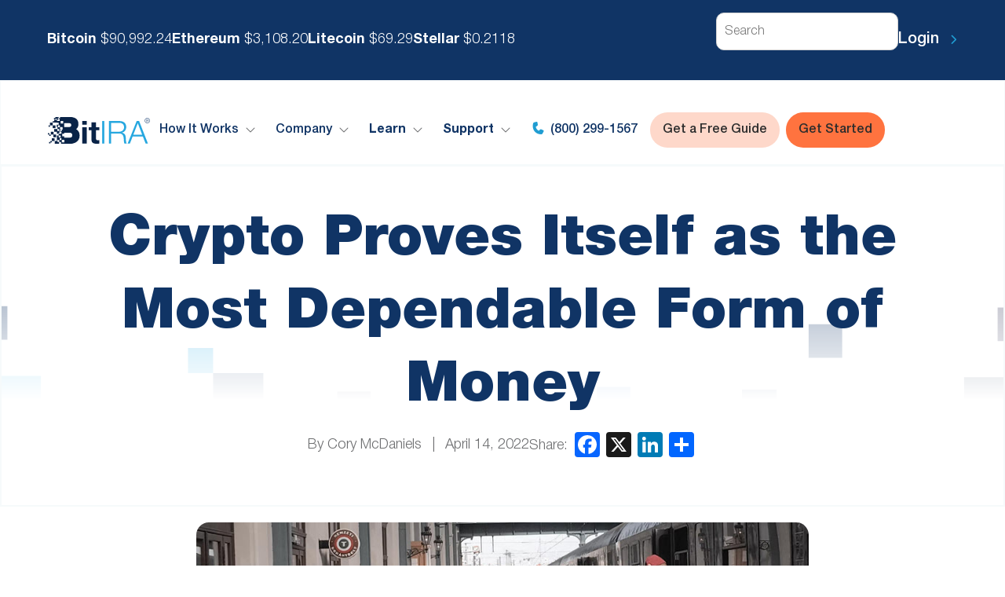

--- FILE ---
content_type: text/html; charset=UTF-8
request_url: https://www.bitira.com/crypto-dependable-money/
body_size: 37942
content:
<!DOCTYPE html>
<html xmlns="https://www.w3.org/1999/xhtml" lang="en">

	<head>

		<meta charset="UTF-8" />
<script type="text/javascript">
/* <![CDATA[ */
var gform;gform||(document.addEventListener("gform_main_scripts_loaded",function(){gform.scriptsLoaded=!0}),document.addEventListener("gform/theme/scripts_loaded",function(){gform.themeScriptsLoaded=!0}),window.addEventListener("DOMContentLoaded",function(){gform.domLoaded=!0}),gform={domLoaded:!1,scriptsLoaded:!1,themeScriptsLoaded:!1,isFormEditor:()=>"function"==typeof InitializeEditor,callIfLoaded:function(o){return!(!gform.domLoaded||!gform.scriptsLoaded||!gform.themeScriptsLoaded&&!gform.isFormEditor()||(gform.isFormEditor()&&console.warn("The use of gform.initializeOnLoaded() is deprecated in the form editor context and will be removed in Gravity Forms 3.1."),o(),0))},initializeOnLoaded:function(o){gform.callIfLoaded(o)||(document.addEventListener("gform_main_scripts_loaded",()=>{gform.scriptsLoaded=!0,gform.callIfLoaded(o)}),document.addEventListener("gform/theme/scripts_loaded",()=>{gform.themeScriptsLoaded=!0,gform.callIfLoaded(o)}),window.addEventListener("DOMContentLoaded",()=>{gform.domLoaded=!0,gform.callIfLoaded(o)}))},hooks:{action:{},filter:{}},addAction:function(o,r,e,t){gform.addHook("action",o,r,e,t)},addFilter:function(o,r,e,t){gform.addHook("filter",o,r,e,t)},doAction:function(o){gform.doHook("action",o,arguments)},applyFilters:function(o){return gform.doHook("filter",o,arguments)},removeAction:function(o,r){gform.removeHook("action",o,r)},removeFilter:function(o,r,e){gform.removeHook("filter",o,r,e)},addHook:function(o,r,e,t,n){null==gform.hooks[o][r]&&(gform.hooks[o][r]=[]);var d=gform.hooks[o][r];null==n&&(n=r+"_"+d.length),gform.hooks[o][r].push({tag:n,callable:e,priority:t=null==t?10:t})},doHook:function(r,o,e){var t;if(e=Array.prototype.slice.call(e,1),null!=gform.hooks[r][o]&&((o=gform.hooks[r][o]).sort(function(o,r){return o.priority-r.priority}),o.forEach(function(o){"function"!=typeof(t=o.callable)&&(t=window[t]),"action"==r?t.apply(null,e):e[0]=t.apply(null,e)})),"filter"==r)return e[0]},removeHook:function(o,r,t,n){var e;null!=gform.hooks[o][r]&&(e=(e=gform.hooks[o][r]).filter(function(o,r,e){return!!(null!=n&&n!=o.tag||null!=t&&t!=o.priority)}),gform.hooks[o][r]=e)}});
/* ]]> */
</script>

		<meta name="viewport" content="width=device-width, initial-scale=1.0" />
		<link rel="profile" href="https://gmpg.org/xfn/11" />
		<link rel="pingback" href="https://www.bitira.com/xmlrpc.php" />

		<script src="https://www.bitira.com/wp-content/themes/optik-theme-6/inc/scripts/jquery.js"></script>

		<meta name='robots' content='index, follow, max-image-preview:large, max-snippet:-1, max-video-preview:-1' />

	<!-- This site is optimized with the Yoast SEO Premium plugin v26.7 (Yoast SEO v26.7) - https://yoast.com/wordpress/plugins/seo/ -->
	<title>In a Crisis, Cryptocurrencies Rise to the Occasion</title>
	<meta name="description" content="Today, we discuss the use of cryptocurrencies among refugees from Ukraine. Turns out, crypto has some significant advantages…&nbsp;" />
	<link rel="canonical" href="https://www.bitira.com/crypto-dependable-money/" />
	<meta property="og:locale" content="en_US" />
	<meta property="og:type" content="article" />
	<meta property="og:title" content="Crypto Proves Itself as the Most Dependable Form of Money" />
	<meta property="og:description" content="Today, we discuss the use of cryptocurrencies among refugees from Ukraine. Turns out, crypto has some significant advantages…&nbsp;" />
	<meta property="og:url" content="https://www.bitira.com/crypto-dependable-money/" />
	<meta property="og:site_name" content="BitIRA®" />
	<meta property="article:publisher" content="https://www.facebook.com/BitIRA/" />
	<meta property="article:published_time" content="2022-04-15T00:51:24+00:00" />
	<meta property="article:modified_time" content="2026-01-06T16:31:12+00:00" />
	<meta property="og:image" content="https://www.bitira.com/wp-content/uploads/cryptocurrency-dependable-money.jpg" />
	<meta property="og:image:width" content="840" />
	<meta property="og:image:height" content="443" />
	<meta property="og:image:type" content="image/jpeg" />
	<meta name="author" content="Cory McDaniels" />
	<meta name="twitter:card" content="summary_large_image" />
	<meta name="twitter:creator" content="@bitiraofficial" />
	<meta name="twitter:site" content="@bitiraofficial" />
	<meta name="twitter:label1" content="Written by" />
	<meta name="twitter:data1" content="Cory McDaniels" />
	<meta name="twitter:label2" content="Est. reading time" />
	<meta name="twitter:data2" content="8 minutes" />
	<script type="application/ld+json" class="yoast-schema-graph">{"@context":"https://schema.org","@graph":[{"@type":"Article","@id":"https://www.bitira.com/crypto-dependable-money/#article","isPartOf":{"@id":"https://www.bitira.com/crypto-dependable-money/"},"author":{"name":"Cory McDaniels","@id":"https://www.bitira.com/#/schema/person/2d121a4c681b5848142d21c287a89da9"},"headline":"Crypto Proves Itself as the Most Dependable Form of Money","datePublished":"2022-04-15T00:51:24+00:00","dateModified":"2026-01-06T16:31:12+00:00","mainEntityOfPage":{"@id":"https://www.bitira.com/crypto-dependable-money/"},"wordCount":1537,"image":{"@id":"https://www.bitira.com/crypto-dependable-money/#primaryimage"},"thumbnailUrl":"https://www.bitira.com/wp-content/uploads/cryptocurrency-dependable-money.jpg","keywords":["2022","Banking","Centralized vs decentralized","Crypto Adoption"],"articleSection":["News"],"inLanguage":"en-US"},{"@type":"WebPage","@id":"https://www.bitira.com/crypto-dependable-money/","url":"https://www.bitira.com/crypto-dependable-money/","name":"In a Crisis, Cryptocurrencies Rise to the Occasion","isPartOf":{"@id":"https://www.bitira.com/#website"},"primaryImageOfPage":{"@id":"https://www.bitira.com/crypto-dependable-money/#primaryimage"},"image":{"@id":"https://www.bitira.com/crypto-dependable-money/#primaryimage"},"thumbnailUrl":"https://www.bitira.com/wp-content/uploads/cryptocurrency-dependable-money.jpg","datePublished":"2022-04-15T00:51:24+00:00","dateModified":"2026-01-06T16:31:12+00:00","author":{"@id":"https://www.bitira.com/#/schema/person/2d121a4c681b5848142d21c287a89da9"},"description":"Today, we discuss the use of cryptocurrencies among refugees from Ukraine. Turns out, crypto has some significant advantages…&nbsp;","breadcrumb":{"@id":"https://www.bitira.com/crypto-dependable-money/#breadcrumb"},"inLanguage":"en-US","potentialAction":[{"@type":"ReadAction","target":["https://www.bitira.com/crypto-dependable-money/"]}]},{"@type":"ImageObject","inLanguage":"en-US","@id":"https://www.bitira.com/crypto-dependable-money/#primaryimage","url":"https://www.bitira.com/wp-content/uploads/cryptocurrency-dependable-money.jpg","contentUrl":"https://www.bitira.com/wp-content/uploads/cryptocurrency-dependable-money.jpg","width":840,"height":443,"caption":"A crowded train platform with many people carrying backpacks and bags, waiting to board a train. A few officials and workers are present among the crowd."},{"@type":"BreadcrumbList","@id":"https://www.bitira.com/crypto-dependable-money/#breadcrumb","itemListElement":[{"@type":"ListItem","position":1,"name":"Home","item":"https://www.bitira.com/"},{"@type":"ListItem","position":2,"name":"Digital Currency News","item":"https://www.bitira.com/blog/"},{"@type":"ListItem","position":3,"name":"Crypto Proves Itself as the Most Dependable Form of Money"}]},{"@type":"WebSite","@id":"https://www.bitira.com/#website","url":"https://www.bitira.com/","name":"BitIRA®","description":"The Trusted Experts in Crypto IRAs","potentialAction":[{"@type":"SearchAction","target":{"@type":"EntryPoint","urlTemplate":"https://www.bitira.com/?s={search_term_string}"},"query-input":{"@type":"PropertyValueSpecification","valueRequired":true,"valueName":"search_term_string"}}],"inLanguage":"en-US"},{"@type":"Person","@id":"https://www.bitira.com/#/schema/person/2d121a4c681b5848142d21c287a89da9","name":"Cory McDaniels","image":{"@type":"ImageObject","inLanguage":"en-US","@id":"https://www.bitira.com/#/schema/person/image/","url":"https://secure.gravatar.com/avatar/b84dccc3d71fd2400b3a6888eb014526c9524e96a0ee4932971b7e38ab659572?s=96&d=mm&r=g","contentUrl":"https://secure.gravatar.com/avatar/b84dccc3d71fd2400b3a6888eb014526c9524e96a0ee4932971b7e38ab659572?s=96&d=mm&r=g","caption":"Cory McDaniels"},"description":"Cory McDaniels is a digital assets specialist at BitIRA, where he helps individuals better understand cryptocurrencies and their role in long-term financial planning. With years of experience in the crypto space, Cory is known for breaking down complex concepts into clear, practical insights that everyday people can actually use. His focus is on education and accessibility, making emerging technologies easier to navigate for anyone curious about digital assets.","url":"https://www.bitira.com/author/cory/"}]}</script>
	<!-- / Yoast SEO Premium plugin. -->


<link rel='dns-prefetch' href='//static.addtoany.com' />
<link rel='dns-prefetch' href='//unpkg.com' />
<link rel='dns-prefetch' href='//cdnjs.cloudflare.com' />
<link rel="alternate" title="oEmbed (JSON)" type="application/json+oembed" href="https://www.bitira.com/wp-json/oembed/1.0/embed?url=https%3A%2F%2Fwww.bitira.com%2Fcrypto-dependable-money%2F" />
<link rel="alternate" title="oEmbed (XML)" type="text/xml+oembed" href="https://www.bitira.com/wp-json/oembed/1.0/embed?url=https%3A%2F%2Fwww.bitira.com%2Fcrypto-dependable-money%2F&#038;format=xml" />
<style id='wp-img-auto-sizes-contain-inline-css' type='text/css'>
img:is([sizes=auto i],[sizes^="auto," i]){contain-intrinsic-size:3000px 1500px}
/*# sourceURL=wp-img-auto-sizes-contain-inline-css */
</style>
<style id='wp-emoji-styles-inline-css' type='text/css'>

	img.wp-smiley, img.emoji {
		display: inline !important;
		border: none !important;
		box-shadow: none !important;
		height: 1em !important;
		width: 1em !important;
		margin: 0 0.07em !important;
		vertical-align: -0.1em !important;
		background: none !important;
		padding: 0 !important;
	}
/*# sourceURL=wp-emoji-styles-inline-css */
</style>
<style id='wp-block-library-inline-css' type='text/css'>
:root{--wp-block-synced-color:#7a00df;--wp-block-synced-color--rgb:122,0,223;--wp-bound-block-color:var(--wp-block-synced-color);--wp-editor-canvas-background:#ddd;--wp-admin-theme-color:#007cba;--wp-admin-theme-color--rgb:0,124,186;--wp-admin-theme-color-darker-10:#006ba1;--wp-admin-theme-color-darker-10--rgb:0,107,160.5;--wp-admin-theme-color-darker-20:#005a87;--wp-admin-theme-color-darker-20--rgb:0,90,135;--wp-admin-border-width-focus:2px}@media (min-resolution:192dpi){:root{--wp-admin-border-width-focus:1.5px}}.wp-element-button{cursor:pointer}:root .has-very-light-gray-background-color{background-color:#eee}:root .has-very-dark-gray-background-color{background-color:#313131}:root .has-very-light-gray-color{color:#eee}:root .has-very-dark-gray-color{color:#313131}:root .has-vivid-green-cyan-to-vivid-cyan-blue-gradient-background{background:linear-gradient(135deg,#00d084,#0693e3)}:root .has-purple-crush-gradient-background{background:linear-gradient(135deg,#34e2e4,#4721fb 50%,#ab1dfe)}:root .has-hazy-dawn-gradient-background{background:linear-gradient(135deg,#faaca8,#dad0ec)}:root .has-subdued-olive-gradient-background{background:linear-gradient(135deg,#fafae1,#67a671)}:root .has-atomic-cream-gradient-background{background:linear-gradient(135deg,#fdd79a,#004a59)}:root .has-nightshade-gradient-background{background:linear-gradient(135deg,#330968,#31cdcf)}:root .has-midnight-gradient-background{background:linear-gradient(135deg,#020381,#2874fc)}:root{--wp--preset--font-size--normal:16px;--wp--preset--font-size--huge:42px}.has-regular-font-size{font-size:1em}.has-larger-font-size{font-size:2.625em}.has-normal-font-size{font-size:var(--wp--preset--font-size--normal)}.has-huge-font-size{font-size:var(--wp--preset--font-size--huge)}.has-text-align-center{text-align:center}.has-text-align-left{text-align:left}.has-text-align-right{text-align:right}.has-fit-text{white-space:nowrap!important}#end-resizable-editor-section{display:none}.aligncenter{clear:both}.items-justified-left{justify-content:flex-start}.items-justified-center{justify-content:center}.items-justified-right{justify-content:flex-end}.items-justified-space-between{justify-content:space-between}.screen-reader-text{border:0;clip-path:inset(50%);height:1px;margin:-1px;overflow:hidden;padding:0;position:absolute;width:1px;word-wrap:normal!important}.screen-reader-text:focus{background-color:#ddd;clip-path:none;color:#444;display:block;font-size:1em;height:auto;left:5px;line-height:normal;padding:15px 23px 14px;text-decoration:none;top:5px;width:auto;z-index:100000}html :where(.has-border-color){border-style:solid}html :where([style*=border-top-color]){border-top-style:solid}html :where([style*=border-right-color]){border-right-style:solid}html :where([style*=border-bottom-color]){border-bottom-style:solid}html :where([style*=border-left-color]){border-left-style:solid}html :where([style*=border-width]){border-style:solid}html :where([style*=border-top-width]){border-top-style:solid}html :where([style*=border-right-width]){border-right-style:solid}html :where([style*=border-bottom-width]){border-bottom-style:solid}html :where([style*=border-left-width]){border-left-style:solid}html :where(img[class*=wp-image-]){height:auto;max-width:100%}:where(figure){margin:0 0 1em}html :where(.is-position-sticky){--wp-admin--admin-bar--position-offset:var(--wp-admin--admin-bar--height,0px)}@media screen and (max-width:600px){html :where(.is-position-sticky){--wp-admin--admin-bar--position-offset:0px}}

/*# sourceURL=wp-block-library-inline-css */
</style><style id='wp-block-button-inline-css' type='text/css'>
.wp-block-button__link{align-content:center;box-sizing:border-box;cursor:pointer;display:inline-block;height:100%;text-align:center;word-break:break-word}.wp-block-button__link.aligncenter{text-align:center}.wp-block-button__link.alignright{text-align:right}:where(.wp-block-button__link){border-radius:9999px;box-shadow:none;padding:calc(.667em + 2px) calc(1.333em + 2px);text-decoration:none}.wp-block-button[style*=text-decoration] .wp-block-button__link{text-decoration:inherit}.wp-block-buttons>.wp-block-button.has-custom-width{max-width:none}.wp-block-buttons>.wp-block-button.has-custom-width .wp-block-button__link{width:100%}.wp-block-buttons>.wp-block-button.has-custom-font-size .wp-block-button__link{font-size:inherit}.wp-block-buttons>.wp-block-button.wp-block-button__width-25{width:calc(25% - var(--wp--style--block-gap, .5em)*.75)}.wp-block-buttons>.wp-block-button.wp-block-button__width-50{width:calc(50% - var(--wp--style--block-gap, .5em)*.5)}.wp-block-buttons>.wp-block-button.wp-block-button__width-75{width:calc(75% - var(--wp--style--block-gap, .5em)*.25)}.wp-block-buttons>.wp-block-button.wp-block-button__width-100{flex-basis:100%;width:100%}.wp-block-buttons.is-vertical>.wp-block-button.wp-block-button__width-25{width:25%}.wp-block-buttons.is-vertical>.wp-block-button.wp-block-button__width-50{width:50%}.wp-block-buttons.is-vertical>.wp-block-button.wp-block-button__width-75{width:75%}.wp-block-button.is-style-squared,.wp-block-button__link.wp-block-button.is-style-squared{border-radius:0}.wp-block-button.no-border-radius,.wp-block-button__link.no-border-radius{border-radius:0!important}:root :where(.wp-block-button .wp-block-button__link.is-style-outline),:root :where(.wp-block-button.is-style-outline>.wp-block-button__link){border:2px solid;padding:.667em 1.333em}:root :where(.wp-block-button .wp-block-button__link.is-style-outline:not(.has-text-color)),:root :where(.wp-block-button.is-style-outline>.wp-block-button__link:not(.has-text-color)){color:currentColor}:root :where(.wp-block-button .wp-block-button__link.is-style-outline:not(.has-background)),:root :where(.wp-block-button.is-style-outline>.wp-block-button__link:not(.has-background)){background-color:initial;background-image:none}
/*# sourceURL=https://www.bitira.com/wp-includes/blocks/button/style.min.css */
</style>
<link rel='stylesheet' id='wp-block-cover-css' href='https://www.bitira.com/wp-includes/blocks/cover/style.min.css?ver=6.9' type='text/css' media='all' />
<style id='wp-block-heading-inline-css' type='text/css'>
h1:where(.wp-block-heading).has-background,h2:where(.wp-block-heading).has-background,h3:where(.wp-block-heading).has-background,h4:where(.wp-block-heading).has-background,h5:where(.wp-block-heading).has-background,h6:where(.wp-block-heading).has-background{padding:1.25em 2.375em}h1.has-text-align-left[style*=writing-mode]:where([style*=vertical-lr]),h1.has-text-align-right[style*=writing-mode]:where([style*=vertical-rl]),h2.has-text-align-left[style*=writing-mode]:where([style*=vertical-lr]),h2.has-text-align-right[style*=writing-mode]:where([style*=vertical-rl]),h3.has-text-align-left[style*=writing-mode]:where([style*=vertical-lr]),h3.has-text-align-right[style*=writing-mode]:where([style*=vertical-rl]),h4.has-text-align-left[style*=writing-mode]:where([style*=vertical-lr]),h4.has-text-align-right[style*=writing-mode]:where([style*=vertical-rl]),h5.has-text-align-left[style*=writing-mode]:where([style*=vertical-lr]),h5.has-text-align-right[style*=writing-mode]:where([style*=vertical-rl]),h6.has-text-align-left[style*=writing-mode]:where([style*=vertical-lr]),h6.has-text-align-right[style*=writing-mode]:where([style*=vertical-rl]){rotate:180deg}
/*# sourceURL=https://www.bitira.com/wp-includes/blocks/heading/style.min.css */
</style>
<style id='wp-block-image-inline-css' type='text/css'>
.wp-block-image>a,.wp-block-image>figure>a{display:inline-block}.wp-block-image img{box-sizing:border-box;height:auto;max-width:100%;vertical-align:bottom}@media not (prefers-reduced-motion){.wp-block-image img.hide{visibility:hidden}.wp-block-image img.show{animation:show-content-image .4s}}.wp-block-image[style*=border-radius] img,.wp-block-image[style*=border-radius]>a{border-radius:inherit}.wp-block-image.has-custom-border img{box-sizing:border-box}.wp-block-image.aligncenter{text-align:center}.wp-block-image.alignfull>a,.wp-block-image.alignwide>a{width:100%}.wp-block-image.alignfull img,.wp-block-image.alignwide img{height:auto;width:100%}.wp-block-image .aligncenter,.wp-block-image .alignleft,.wp-block-image .alignright,.wp-block-image.aligncenter,.wp-block-image.alignleft,.wp-block-image.alignright{display:table}.wp-block-image .aligncenter>figcaption,.wp-block-image .alignleft>figcaption,.wp-block-image .alignright>figcaption,.wp-block-image.aligncenter>figcaption,.wp-block-image.alignleft>figcaption,.wp-block-image.alignright>figcaption{caption-side:bottom;display:table-caption}.wp-block-image .alignleft{float:left;margin:.5em 1em .5em 0}.wp-block-image .alignright{float:right;margin:.5em 0 .5em 1em}.wp-block-image .aligncenter{margin-left:auto;margin-right:auto}.wp-block-image :where(figcaption){margin-bottom:1em;margin-top:.5em}.wp-block-image.is-style-circle-mask img{border-radius:9999px}@supports ((-webkit-mask-image:none) or (mask-image:none)) or (-webkit-mask-image:none){.wp-block-image.is-style-circle-mask img{border-radius:0;-webkit-mask-image:url('data:image/svg+xml;utf8,<svg viewBox="0 0 100 100" xmlns="http://www.w3.org/2000/svg"><circle cx="50" cy="50" r="50"/></svg>');mask-image:url('data:image/svg+xml;utf8,<svg viewBox="0 0 100 100" xmlns="http://www.w3.org/2000/svg"><circle cx="50" cy="50" r="50"/></svg>');mask-mode:alpha;-webkit-mask-position:center;mask-position:center;-webkit-mask-repeat:no-repeat;mask-repeat:no-repeat;-webkit-mask-size:contain;mask-size:contain}}:root :where(.wp-block-image.is-style-rounded img,.wp-block-image .is-style-rounded img){border-radius:9999px}.wp-block-image figure{margin:0}.wp-lightbox-container{display:flex;flex-direction:column;position:relative}.wp-lightbox-container img{cursor:zoom-in}.wp-lightbox-container img:hover+button{opacity:1}.wp-lightbox-container button{align-items:center;backdrop-filter:blur(16px) saturate(180%);background-color:#5a5a5a40;border:none;border-radius:4px;cursor:zoom-in;display:flex;height:20px;justify-content:center;opacity:0;padding:0;position:absolute;right:16px;text-align:center;top:16px;width:20px;z-index:100}@media not (prefers-reduced-motion){.wp-lightbox-container button{transition:opacity .2s ease}}.wp-lightbox-container button:focus-visible{outline:3px auto #5a5a5a40;outline:3px auto -webkit-focus-ring-color;outline-offset:3px}.wp-lightbox-container button:hover{cursor:pointer;opacity:1}.wp-lightbox-container button:focus{opacity:1}.wp-lightbox-container button:focus,.wp-lightbox-container button:hover,.wp-lightbox-container button:not(:hover):not(:active):not(.has-background){background-color:#5a5a5a40;border:none}.wp-lightbox-overlay{box-sizing:border-box;cursor:zoom-out;height:100vh;left:0;overflow:hidden;position:fixed;top:0;visibility:hidden;width:100%;z-index:100000}.wp-lightbox-overlay .close-button{align-items:center;cursor:pointer;display:flex;justify-content:center;min-height:40px;min-width:40px;padding:0;position:absolute;right:calc(env(safe-area-inset-right) + 16px);top:calc(env(safe-area-inset-top) + 16px);z-index:5000000}.wp-lightbox-overlay .close-button:focus,.wp-lightbox-overlay .close-button:hover,.wp-lightbox-overlay .close-button:not(:hover):not(:active):not(.has-background){background:none;border:none}.wp-lightbox-overlay .lightbox-image-container{height:var(--wp--lightbox-container-height);left:50%;overflow:hidden;position:absolute;top:50%;transform:translate(-50%,-50%);transform-origin:top left;width:var(--wp--lightbox-container-width);z-index:9999999999}.wp-lightbox-overlay .wp-block-image{align-items:center;box-sizing:border-box;display:flex;height:100%;justify-content:center;margin:0;position:relative;transform-origin:0 0;width:100%;z-index:3000000}.wp-lightbox-overlay .wp-block-image img{height:var(--wp--lightbox-image-height);min-height:var(--wp--lightbox-image-height);min-width:var(--wp--lightbox-image-width);width:var(--wp--lightbox-image-width)}.wp-lightbox-overlay .wp-block-image figcaption{display:none}.wp-lightbox-overlay button{background:none;border:none}.wp-lightbox-overlay .scrim{background-color:#fff;height:100%;opacity:.9;position:absolute;width:100%;z-index:2000000}.wp-lightbox-overlay.active{visibility:visible}@media not (prefers-reduced-motion){.wp-lightbox-overlay.active{animation:turn-on-visibility .25s both}.wp-lightbox-overlay.active img{animation:turn-on-visibility .35s both}.wp-lightbox-overlay.show-closing-animation:not(.active){animation:turn-off-visibility .35s both}.wp-lightbox-overlay.show-closing-animation:not(.active) img{animation:turn-off-visibility .25s both}.wp-lightbox-overlay.zoom.active{animation:none;opacity:1;visibility:visible}.wp-lightbox-overlay.zoom.active .lightbox-image-container{animation:lightbox-zoom-in .4s}.wp-lightbox-overlay.zoom.active .lightbox-image-container img{animation:none}.wp-lightbox-overlay.zoom.active .scrim{animation:turn-on-visibility .4s forwards}.wp-lightbox-overlay.zoom.show-closing-animation:not(.active){animation:none}.wp-lightbox-overlay.zoom.show-closing-animation:not(.active) .lightbox-image-container{animation:lightbox-zoom-out .4s}.wp-lightbox-overlay.zoom.show-closing-animation:not(.active) .lightbox-image-container img{animation:none}.wp-lightbox-overlay.zoom.show-closing-animation:not(.active) .scrim{animation:turn-off-visibility .4s forwards}}@keyframes show-content-image{0%{visibility:hidden}99%{visibility:hidden}to{visibility:visible}}@keyframes turn-on-visibility{0%{opacity:0}to{opacity:1}}@keyframes turn-off-visibility{0%{opacity:1;visibility:visible}99%{opacity:0;visibility:visible}to{opacity:0;visibility:hidden}}@keyframes lightbox-zoom-in{0%{transform:translate(calc((-100vw + var(--wp--lightbox-scrollbar-width))/2 + var(--wp--lightbox-initial-left-position)),calc(-50vh + var(--wp--lightbox-initial-top-position))) scale(var(--wp--lightbox-scale))}to{transform:translate(-50%,-50%) scale(1)}}@keyframes lightbox-zoom-out{0%{transform:translate(-50%,-50%) scale(1);visibility:visible}99%{visibility:visible}to{transform:translate(calc((-100vw + var(--wp--lightbox-scrollbar-width))/2 + var(--wp--lightbox-initial-left-position)),calc(-50vh + var(--wp--lightbox-initial-top-position))) scale(var(--wp--lightbox-scale));visibility:hidden}}
/*# sourceURL=https://www.bitira.com/wp-includes/blocks/image/style.min.css */
</style>
<style id='wp-block-list-inline-css' type='text/css'>
ol,ul{box-sizing:border-box}:root :where(.wp-block-list.has-background){padding:1.25em 2.375em}
/*# sourceURL=https://www.bitira.com/wp-includes/blocks/list/style.min.css */
</style>
<style id='wp-block-buttons-inline-css' type='text/css'>
.wp-block-buttons{box-sizing:border-box}.wp-block-buttons.is-vertical{flex-direction:column}.wp-block-buttons.is-vertical>.wp-block-button:last-child{margin-bottom:0}.wp-block-buttons>.wp-block-button{display:inline-block;margin:0}.wp-block-buttons.is-content-justification-left{justify-content:flex-start}.wp-block-buttons.is-content-justification-left.is-vertical{align-items:flex-start}.wp-block-buttons.is-content-justification-center{justify-content:center}.wp-block-buttons.is-content-justification-center.is-vertical{align-items:center}.wp-block-buttons.is-content-justification-right{justify-content:flex-end}.wp-block-buttons.is-content-justification-right.is-vertical{align-items:flex-end}.wp-block-buttons.is-content-justification-space-between{justify-content:space-between}.wp-block-buttons.aligncenter{text-align:center}.wp-block-buttons:not(.is-content-justification-space-between,.is-content-justification-right,.is-content-justification-left,.is-content-justification-center) .wp-block-button.aligncenter{margin-left:auto;margin-right:auto;width:100%}.wp-block-buttons[style*=text-decoration] .wp-block-button,.wp-block-buttons[style*=text-decoration] .wp-block-button__link{text-decoration:inherit}.wp-block-buttons.has-custom-font-size .wp-block-button__link{font-size:inherit}.wp-block-buttons .wp-block-button__link{width:100%}.wp-block-button.aligncenter{text-align:center}
/*# sourceURL=https://www.bitira.com/wp-includes/blocks/buttons/style.min.css */
</style>
<style id='wp-block-search-inline-css' type='text/css'>
.wp-block-search__button{margin-left:10px;word-break:normal}.wp-block-search__button.has-icon{line-height:0}.wp-block-search__button svg{height:1.25em;min-height:24px;min-width:24px;width:1.25em;fill:currentColor;vertical-align:text-bottom}:where(.wp-block-search__button){border:1px solid #ccc;padding:6px 10px}.wp-block-search__inside-wrapper{display:flex;flex:auto;flex-wrap:nowrap;max-width:100%}.wp-block-search__label{width:100%}.wp-block-search.wp-block-search__button-only .wp-block-search__button{box-sizing:border-box;display:flex;flex-shrink:0;justify-content:center;margin-left:0;max-width:100%}.wp-block-search.wp-block-search__button-only .wp-block-search__inside-wrapper{min-width:0!important;transition-property:width}.wp-block-search.wp-block-search__button-only .wp-block-search__input{flex-basis:100%;transition-duration:.3s}.wp-block-search.wp-block-search__button-only.wp-block-search__searchfield-hidden,.wp-block-search.wp-block-search__button-only.wp-block-search__searchfield-hidden .wp-block-search__inside-wrapper{overflow:hidden}.wp-block-search.wp-block-search__button-only.wp-block-search__searchfield-hidden .wp-block-search__input{border-left-width:0!important;border-right-width:0!important;flex-basis:0;flex-grow:0;margin:0;min-width:0!important;padding-left:0!important;padding-right:0!important;width:0!important}:where(.wp-block-search__input){appearance:none;border:1px solid #949494;flex-grow:1;font-family:inherit;font-size:inherit;font-style:inherit;font-weight:inherit;letter-spacing:inherit;line-height:inherit;margin-left:0;margin-right:0;min-width:3rem;padding:8px;text-decoration:unset!important;text-transform:inherit}:where(.wp-block-search__button-inside .wp-block-search__inside-wrapper){background-color:#fff;border:1px solid #949494;box-sizing:border-box;padding:4px}:where(.wp-block-search__button-inside .wp-block-search__inside-wrapper) .wp-block-search__input{border:none;border-radius:0;padding:0 4px}:where(.wp-block-search__button-inside .wp-block-search__inside-wrapper) .wp-block-search__input:focus{outline:none}:where(.wp-block-search__button-inside .wp-block-search__inside-wrapper) :where(.wp-block-search__button){padding:4px 8px}.wp-block-search.aligncenter .wp-block-search__inside-wrapper{margin:auto}.wp-block[data-align=right] .wp-block-search.wp-block-search__button-only .wp-block-search__inside-wrapper{float:right}
/*# sourceURL=https://www.bitira.com/wp-includes/blocks/search/style.min.css */
</style>
<style id='wp-block-columns-inline-css' type='text/css'>
.wp-block-columns{box-sizing:border-box;display:flex;flex-wrap:wrap!important}@media (min-width:782px){.wp-block-columns{flex-wrap:nowrap!important}}.wp-block-columns{align-items:normal!important}.wp-block-columns.are-vertically-aligned-top{align-items:flex-start}.wp-block-columns.are-vertically-aligned-center{align-items:center}.wp-block-columns.are-vertically-aligned-bottom{align-items:flex-end}@media (max-width:781px){.wp-block-columns:not(.is-not-stacked-on-mobile)>.wp-block-column{flex-basis:100%!important}}@media (min-width:782px){.wp-block-columns:not(.is-not-stacked-on-mobile)>.wp-block-column{flex-basis:0;flex-grow:1}.wp-block-columns:not(.is-not-stacked-on-mobile)>.wp-block-column[style*=flex-basis]{flex-grow:0}}.wp-block-columns.is-not-stacked-on-mobile{flex-wrap:nowrap!important}.wp-block-columns.is-not-stacked-on-mobile>.wp-block-column{flex-basis:0;flex-grow:1}.wp-block-columns.is-not-stacked-on-mobile>.wp-block-column[style*=flex-basis]{flex-grow:0}:where(.wp-block-columns){margin-bottom:1.75em}:where(.wp-block-columns.has-background){padding:1.25em 2.375em}.wp-block-column{flex-grow:1;min-width:0;overflow-wrap:break-word;word-break:break-word}.wp-block-column.is-vertically-aligned-top{align-self:flex-start}.wp-block-column.is-vertically-aligned-center{align-self:center}.wp-block-column.is-vertically-aligned-bottom{align-self:flex-end}.wp-block-column.is-vertically-aligned-stretch{align-self:stretch}.wp-block-column.is-vertically-aligned-bottom,.wp-block-column.is-vertically-aligned-center,.wp-block-column.is-vertically-aligned-top{width:100%}
/*# sourceURL=https://www.bitira.com/wp-includes/blocks/columns/style.min.css */
</style>
<style id='wp-block-group-inline-css' type='text/css'>
.wp-block-group{box-sizing:border-box}:where(.wp-block-group.wp-block-group-is-layout-constrained){position:relative}
/*# sourceURL=https://www.bitira.com/wp-includes/blocks/group/style.min.css */
</style>
<style id='wp-block-paragraph-inline-css' type='text/css'>
.is-small-text{font-size:.875em}.is-regular-text{font-size:1em}.is-large-text{font-size:2.25em}.is-larger-text{font-size:3em}.has-drop-cap:not(:focus):first-letter{float:left;font-size:8.4em;font-style:normal;font-weight:100;line-height:.68;margin:.05em .1em 0 0;text-transform:uppercase}body.rtl .has-drop-cap:not(:focus):first-letter{float:none;margin-left:.1em}p.has-drop-cap.has-background{overflow:hidden}:root :where(p.has-background){padding:1.25em 2.375em}:where(p.has-text-color:not(.has-link-color)) a{color:inherit}p.has-text-align-left[style*="writing-mode:vertical-lr"],p.has-text-align-right[style*="writing-mode:vertical-rl"]{rotate:180deg}
/*# sourceURL=https://www.bitira.com/wp-includes/blocks/paragraph/style.min.css */
</style>
<style id='wp-block-social-links-inline-css' type='text/css'>
.wp-block-social-links{background:none;box-sizing:border-box;margin-left:0;padding-left:0;padding-right:0;text-indent:0}.wp-block-social-links .wp-social-link a,.wp-block-social-links .wp-social-link a:hover{border-bottom:0;box-shadow:none;text-decoration:none}.wp-block-social-links .wp-social-link svg{height:1em;width:1em}.wp-block-social-links .wp-social-link span:not(.screen-reader-text){font-size:.65em;margin-left:.5em;margin-right:.5em}.wp-block-social-links.has-small-icon-size{font-size:16px}.wp-block-social-links,.wp-block-social-links.has-normal-icon-size{font-size:24px}.wp-block-social-links.has-large-icon-size{font-size:36px}.wp-block-social-links.has-huge-icon-size{font-size:48px}.wp-block-social-links.aligncenter{display:flex;justify-content:center}.wp-block-social-links.alignright{justify-content:flex-end}.wp-block-social-link{border-radius:9999px;display:block}@media not (prefers-reduced-motion){.wp-block-social-link{transition:transform .1s ease}}.wp-block-social-link{height:auto}.wp-block-social-link a{align-items:center;display:flex;line-height:0}.wp-block-social-link:hover{transform:scale(1.1)}.wp-block-social-links .wp-block-social-link.wp-social-link{display:inline-block;margin:0;padding:0}.wp-block-social-links .wp-block-social-link.wp-social-link .wp-block-social-link-anchor,.wp-block-social-links .wp-block-social-link.wp-social-link .wp-block-social-link-anchor svg,.wp-block-social-links .wp-block-social-link.wp-social-link .wp-block-social-link-anchor:active,.wp-block-social-links .wp-block-social-link.wp-social-link .wp-block-social-link-anchor:hover,.wp-block-social-links .wp-block-social-link.wp-social-link .wp-block-social-link-anchor:visited{color:currentColor;fill:currentColor}:where(.wp-block-social-links:not(.is-style-logos-only)) .wp-social-link{background-color:#f0f0f0;color:#444}:where(.wp-block-social-links:not(.is-style-logos-only)) .wp-social-link-amazon{background-color:#f90;color:#fff}:where(.wp-block-social-links:not(.is-style-logos-only)) .wp-social-link-bandcamp{background-color:#1ea0c3;color:#fff}:where(.wp-block-social-links:not(.is-style-logos-only)) .wp-social-link-behance{background-color:#0757fe;color:#fff}:where(.wp-block-social-links:not(.is-style-logos-only)) .wp-social-link-bluesky{background-color:#0a7aff;color:#fff}:where(.wp-block-social-links:not(.is-style-logos-only)) .wp-social-link-codepen{background-color:#1e1f26;color:#fff}:where(.wp-block-social-links:not(.is-style-logos-only)) .wp-social-link-deviantart{background-color:#02e49b;color:#fff}:where(.wp-block-social-links:not(.is-style-logos-only)) .wp-social-link-discord{background-color:#5865f2;color:#fff}:where(.wp-block-social-links:not(.is-style-logos-only)) .wp-social-link-dribbble{background-color:#e94c89;color:#fff}:where(.wp-block-social-links:not(.is-style-logos-only)) .wp-social-link-dropbox{background-color:#4280ff;color:#fff}:where(.wp-block-social-links:not(.is-style-logos-only)) .wp-social-link-etsy{background-color:#f45800;color:#fff}:where(.wp-block-social-links:not(.is-style-logos-only)) .wp-social-link-facebook{background-color:#0866ff;color:#fff}:where(.wp-block-social-links:not(.is-style-logos-only)) .wp-social-link-fivehundredpx{background-color:#000;color:#fff}:where(.wp-block-social-links:not(.is-style-logos-only)) .wp-social-link-flickr{background-color:#0461dd;color:#fff}:where(.wp-block-social-links:not(.is-style-logos-only)) .wp-social-link-foursquare{background-color:#e65678;color:#fff}:where(.wp-block-social-links:not(.is-style-logos-only)) .wp-social-link-github{background-color:#24292d;color:#fff}:where(.wp-block-social-links:not(.is-style-logos-only)) .wp-social-link-goodreads{background-color:#eceadd;color:#382110}:where(.wp-block-social-links:not(.is-style-logos-only)) .wp-social-link-google{background-color:#ea4434;color:#fff}:where(.wp-block-social-links:not(.is-style-logos-only)) .wp-social-link-gravatar{background-color:#1d4fc4;color:#fff}:where(.wp-block-social-links:not(.is-style-logos-only)) .wp-social-link-instagram{background-color:#f00075;color:#fff}:where(.wp-block-social-links:not(.is-style-logos-only)) .wp-social-link-lastfm{background-color:#e21b24;color:#fff}:where(.wp-block-social-links:not(.is-style-logos-only)) .wp-social-link-linkedin{background-color:#0d66c2;color:#fff}:where(.wp-block-social-links:not(.is-style-logos-only)) .wp-social-link-mastodon{background-color:#3288d4;color:#fff}:where(.wp-block-social-links:not(.is-style-logos-only)) .wp-social-link-medium{background-color:#000;color:#fff}:where(.wp-block-social-links:not(.is-style-logos-only)) .wp-social-link-meetup{background-color:#f6405f;color:#fff}:where(.wp-block-social-links:not(.is-style-logos-only)) .wp-social-link-patreon{background-color:#000;color:#fff}:where(.wp-block-social-links:not(.is-style-logos-only)) .wp-social-link-pinterest{background-color:#e60122;color:#fff}:where(.wp-block-social-links:not(.is-style-logos-only)) .wp-social-link-pocket{background-color:#ef4155;color:#fff}:where(.wp-block-social-links:not(.is-style-logos-only)) .wp-social-link-reddit{background-color:#ff4500;color:#fff}:where(.wp-block-social-links:not(.is-style-logos-only)) .wp-social-link-skype{background-color:#0478d7;color:#fff}:where(.wp-block-social-links:not(.is-style-logos-only)) .wp-social-link-snapchat{background-color:#fefc00;color:#fff;stroke:#000}:where(.wp-block-social-links:not(.is-style-logos-only)) .wp-social-link-soundcloud{background-color:#ff5600;color:#fff}:where(.wp-block-social-links:not(.is-style-logos-only)) .wp-social-link-spotify{background-color:#1bd760;color:#fff}:where(.wp-block-social-links:not(.is-style-logos-only)) .wp-social-link-telegram{background-color:#2aabee;color:#fff}:where(.wp-block-social-links:not(.is-style-logos-only)) .wp-social-link-threads{background-color:#000;color:#fff}:where(.wp-block-social-links:not(.is-style-logos-only)) .wp-social-link-tiktok{background-color:#000;color:#fff}:where(.wp-block-social-links:not(.is-style-logos-only)) .wp-social-link-tumblr{background-color:#011835;color:#fff}:where(.wp-block-social-links:not(.is-style-logos-only)) .wp-social-link-twitch{background-color:#6440a4;color:#fff}:where(.wp-block-social-links:not(.is-style-logos-only)) .wp-social-link-twitter{background-color:#1da1f2;color:#fff}:where(.wp-block-social-links:not(.is-style-logos-only)) .wp-social-link-vimeo{background-color:#1eb7ea;color:#fff}:where(.wp-block-social-links:not(.is-style-logos-only)) .wp-social-link-vk{background-color:#4680c2;color:#fff}:where(.wp-block-social-links:not(.is-style-logos-only)) .wp-social-link-wordpress{background-color:#3499cd;color:#fff}:where(.wp-block-social-links:not(.is-style-logos-only)) .wp-social-link-whatsapp{background-color:#25d366;color:#fff}:where(.wp-block-social-links:not(.is-style-logos-only)) .wp-social-link-x{background-color:#000;color:#fff}:where(.wp-block-social-links:not(.is-style-logos-only)) .wp-social-link-yelp{background-color:#d32422;color:#fff}:where(.wp-block-social-links:not(.is-style-logos-only)) .wp-social-link-youtube{background-color:red;color:#fff}:where(.wp-block-social-links.is-style-logos-only) .wp-social-link{background:none}:where(.wp-block-social-links.is-style-logos-only) .wp-social-link svg{height:1.25em;width:1.25em}:where(.wp-block-social-links.is-style-logos-only) .wp-social-link-amazon{color:#f90}:where(.wp-block-social-links.is-style-logos-only) .wp-social-link-bandcamp{color:#1ea0c3}:where(.wp-block-social-links.is-style-logos-only) .wp-social-link-behance{color:#0757fe}:where(.wp-block-social-links.is-style-logos-only) .wp-social-link-bluesky{color:#0a7aff}:where(.wp-block-social-links.is-style-logos-only) .wp-social-link-codepen{color:#1e1f26}:where(.wp-block-social-links.is-style-logos-only) .wp-social-link-deviantart{color:#02e49b}:where(.wp-block-social-links.is-style-logos-only) .wp-social-link-discord{color:#5865f2}:where(.wp-block-social-links.is-style-logos-only) .wp-social-link-dribbble{color:#e94c89}:where(.wp-block-social-links.is-style-logos-only) .wp-social-link-dropbox{color:#4280ff}:where(.wp-block-social-links.is-style-logos-only) .wp-social-link-etsy{color:#f45800}:where(.wp-block-social-links.is-style-logos-only) .wp-social-link-facebook{color:#0866ff}:where(.wp-block-social-links.is-style-logos-only) .wp-social-link-fivehundredpx{color:#000}:where(.wp-block-social-links.is-style-logos-only) .wp-social-link-flickr{color:#0461dd}:where(.wp-block-social-links.is-style-logos-only) .wp-social-link-foursquare{color:#e65678}:where(.wp-block-social-links.is-style-logos-only) .wp-social-link-github{color:#24292d}:where(.wp-block-social-links.is-style-logos-only) .wp-social-link-goodreads{color:#382110}:where(.wp-block-social-links.is-style-logos-only) .wp-social-link-google{color:#ea4434}:where(.wp-block-social-links.is-style-logos-only) .wp-social-link-gravatar{color:#1d4fc4}:where(.wp-block-social-links.is-style-logos-only) .wp-social-link-instagram{color:#f00075}:where(.wp-block-social-links.is-style-logos-only) .wp-social-link-lastfm{color:#e21b24}:where(.wp-block-social-links.is-style-logos-only) .wp-social-link-linkedin{color:#0d66c2}:where(.wp-block-social-links.is-style-logos-only) .wp-social-link-mastodon{color:#3288d4}:where(.wp-block-social-links.is-style-logos-only) .wp-social-link-medium{color:#000}:where(.wp-block-social-links.is-style-logos-only) .wp-social-link-meetup{color:#f6405f}:where(.wp-block-social-links.is-style-logos-only) .wp-social-link-patreon{color:#000}:where(.wp-block-social-links.is-style-logos-only) .wp-social-link-pinterest{color:#e60122}:where(.wp-block-social-links.is-style-logos-only) .wp-social-link-pocket{color:#ef4155}:where(.wp-block-social-links.is-style-logos-only) .wp-social-link-reddit{color:#ff4500}:where(.wp-block-social-links.is-style-logos-only) .wp-social-link-skype{color:#0478d7}:where(.wp-block-social-links.is-style-logos-only) .wp-social-link-snapchat{color:#fff;stroke:#000}:where(.wp-block-social-links.is-style-logos-only) .wp-social-link-soundcloud{color:#ff5600}:where(.wp-block-social-links.is-style-logos-only) .wp-social-link-spotify{color:#1bd760}:where(.wp-block-social-links.is-style-logos-only) .wp-social-link-telegram{color:#2aabee}:where(.wp-block-social-links.is-style-logos-only) .wp-social-link-threads{color:#000}:where(.wp-block-social-links.is-style-logos-only) .wp-social-link-tiktok{color:#000}:where(.wp-block-social-links.is-style-logos-only) .wp-social-link-tumblr{color:#011835}:where(.wp-block-social-links.is-style-logos-only) .wp-social-link-twitch{color:#6440a4}:where(.wp-block-social-links.is-style-logos-only) .wp-social-link-twitter{color:#1da1f2}:where(.wp-block-social-links.is-style-logos-only) .wp-social-link-vimeo{color:#1eb7ea}:where(.wp-block-social-links.is-style-logos-only) .wp-social-link-vk{color:#4680c2}:where(.wp-block-social-links.is-style-logos-only) .wp-social-link-whatsapp{color:#25d366}:where(.wp-block-social-links.is-style-logos-only) .wp-social-link-wordpress{color:#3499cd}:where(.wp-block-social-links.is-style-logos-only) .wp-social-link-x{color:#000}:where(.wp-block-social-links.is-style-logos-only) .wp-social-link-yelp{color:#d32422}:where(.wp-block-social-links.is-style-logos-only) .wp-social-link-youtube{color:red}.wp-block-social-links.is-style-pill-shape .wp-social-link{width:auto}:root :where(.wp-block-social-links .wp-social-link a){padding:.25em}:root :where(.wp-block-social-links.is-style-logos-only .wp-social-link a){padding:0}:root :where(.wp-block-social-links.is-style-pill-shape .wp-social-link a){padding-left:.6666666667em;padding-right:.6666666667em}.wp-block-social-links:not(.has-icon-color):not(.has-icon-background-color) .wp-social-link-snapchat .wp-block-social-link-label{color:#000}
/*# sourceURL=https://www.bitira.com/wp-includes/blocks/social-links/style.min.css */
</style>
<style id='outermost-icon-block-style-inline-css' type='text/css'>
.wp-block-outermost-icon-block{display:flex;line-height:0}.wp-block-outermost-icon-block.has-border-color{border:none}.wp-block-outermost-icon-block .has-icon-color svg,.wp-block-outermost-icon-block.has-icon-color svg{color:currentColor}.wp-block-outermost-icon-block .has-icon-color:not(.has-no-icon-fill-color) svg,.wp-block-outermost-icon-block.has-icon-color:not(.has-no-icon-fill-color) svg{fill:currentColor}.wp-block-outermost-icon-block .icon-container{box-sizing:border-box}.wp-block-outermost-icon-block a,.wp-block-outermost-icon-block svg{height:100%;transition:transform .1s ease-in-out;width:100%}.wp-block-outermost-icon-block a:hover{transform:scale(1.1)}.wp-block-outermost-icon-block svg{transform:rotate(var(--outermost--icon-block--transform-rotate,0deg)) scaleX(var(--outermost--icon-block--transform-scale-x,1)) scaleY(var(--outermost--icon-block--transform-scale-y,1))}.wp-block-outermost-icon-block .rotate-90,.wp-block-outermost-icon-block.rotate-90{--outermost--icon-block--transform-rotate:90deg}.wp-block-outermost-icon-block .rotate-180,.wp-block-outermost-icon-block.rotate-180{--outermost--icon-block--transform-rotate:180deg}.wp-block-outermost-icon-block .rotate-270,.wp-block-outermost-icon-block.rotate-270{--outermost--icon-block--transform-rotate:270deg}.wp-block-outermost-icon-block .flip-horizontal,.wp-block-outermost-icon-block.flip-horizontal{--outermost--icon-block--transform-scale-x:-1}.wp-block-outermost-icon-block .flip-vertical,.wp-block-outermost-icon-block.flip-vertical{--outermost--icon-block--transform-scale-y:-1}.wp-block-outermost-icon-block .flip-vertical.flip-horizontal,.wp-block-outermost-icon-block.flip-vertical.flip-horizontal{--outermost--icon-block--transform-scale-x:-1;--outermost--icon-block--transform-scale-y:-1}

/*# sourceURL=https://www.bitira.com/wp-content/plugins/icon-block/build/style.css */
</style>
<style id='global-styles-inline-css' type='text/css'>
:root{--wp--preset--aspect-ratio--square: 1;--wp--preset--aspect-ratio--4-3: 4/3;--wp--preset--aspect-ratio--3-4: 3/4;--wp--preset--aspect-ratio--3-2: 3/2;--wp--preset--aspect-ratio--2-3: 2/3;--wp--preset--aspect-ratio--16-9: 16/9;--wp--preset--aspect-ratio--9-16: 9/16;--wp--preset--color--black: #000000;--wp--preset--color--cyan-bluish-gray: #abb8c3;--wp--preset--color--white: #ffffff;--wp--preset--color--pale-pink: #f78da7;--wp--preset--color--vivid-red: #cf2e2e;--wp--preset--color--luminous-vivid-orange: #ff6900;--wp--preset--color--luminous-vivid-amber: #fcb900;--wp--preset--color--light-green-cyan: #7bdcb5;--wp--preset--color--vivid-green-cyan: #00d084;--wp--preset--color--pale-cyan-blue: #8ed1fc;--wp--preset--color--vivid-cyan-blue: #0693e3;--wp--preset--color--vivid-purple: #9b51e0;--wp--preset--color--primary: var(--wp--custom--primary--main);--wp--preset--color--primary-dark: var(--wp--custom--primary--dark);--wp--preset--color--primary-light: var(--wp--custom--primary--light);--wp--preset--color--secondary: var(--wp--custom--secondary--main);--wp--preset--color--secondary-dark: var(--wp--custom--secondary--dark);--wp--preset--color--secondary-light: var(--wp--custom--secondary--light);--wp--preset--color--dark-1: var(--wp--custom--dark--1);--wp--preset--color--dark-2: var(--wp--custom--dark--2);--wp--preset--color--dark-3: var(--wp--custom--dark--3);--wp--preset--color--light-1: var(--wp--custom--light--1);--wp--preset--color--light-2: var(--wp--custom--light--2);--wp--preset--color--light-3: var(--wp--custom--light--3);--wp--preset--gradient--vivid-cyan-blue-to-vivid-purple: linear-gradient(135deg,rgb(6,147,227) 0%,rgb(155,81,224) 100%);--wp--preset--gradient--light-green-cyan-to-vivid-green-cyan: linear-gradient(135deg,rgb(122,220,180) 0%,rgb(0,208,130) 100%);--wp--preset--gradient--luminous-vivid-amber-to-luminous-vivid-orange: linear-gradient(135deg,rgb(252,185,0) 0%,rgb(255,105,0) 100%);--wp--preset--gradient--luminous-vivid-orange-to-vivid-red: linear-gradient(135deg,rgb(255,105,0) 0%,rgb(207,46,46) 100%);--wp--preset--gradient--very-light-gray-to-cyan-bluish-gray: linear-gradient(135deg,rgb(238,238,238) 0%,rgb(169,184,195) 100%);--wp--preset--gradient--cool-to-warm-spectrum: linear-gradient(135deg,rgb(74,234,220) 0%,rgb(151,120,209) 20%,rgb(207,42,186) 40%,rgb(238,44,130) 60%,rgb(251,105,98) 80%,rgb(254,248,76) 100%);--wp--preset--gradient--blush-light-purple: linear-gradient(135deg,rgb(255,206,236) 0%,rgb(152,150,240) 100%);--wp--preset--gradient--blush-bordeaux: linear-gradient(135deg,rgb(254,205,165) 0%,rgb(254,45,45) 50%,rgb(107,0,62) 100%);--wp--preset--gradient--luminous-dusk: linear-gradient(135deg,rgb(255,203,112) 0%,rgb(199,81,192) 50%,rgb(65,88,208) 100%);--wp--preset--gradient--pale-ocean: linear-gradient(135deg,rgb(255,245,203) 0%,rgb(182,227,212) 50%,rgb(51,167,181) 100%);--wp--preset--gradient--electric-grass: linear-gradient(135deg,rgb(202,248,128) 0%,rgb(113,206,126) 100%);--wp--preset--gradient--midnight: linear-gradient(135deg,rgb(2,3,129) 0%,rgb(40,116,252) 100%);--wp--preset--gradient--primary: linear-gradient(var(--wp--custom--gradient-angle), var(--wp--custom--primary--main) 0%, var(--wp--custom--primary--dark) 100%);--wp--preset--gradient--secondary: linear-gradient(var(--wp--custom--gradient-angle), var(--wp--custom--secondary--main) 0%, var(--wp--custom--secondary--dark) 100%);--wp--preset--gradient--primary-secondary: linear-gradient(var(--wp--custom--gradient-angle), var(--wp--custom--secondary--main) 0%, var(--wp--custom--primary--main) 100%);--wp--preset--gradient--secondary-primary: linear-gradient(var(--wp--custom--gradient-angle), var(--wp--custom--primary--main) 0%, var(--wp--custom--secondary--main) 100%);--wp--preset--gradient--dark: linear-gradient(var(--wp--custom--gradient-angle), var(--wp--custom--dark--2) 0%, var(--wp--custom--dark--1) 100%);--wp--preset--gradient--light: linear-gradient(var(--wp--custom--gradient-angle), var(--wp--custom--light--3) 0%, var(--wp--custom--light--1) 100%);--wp--preset--gradient--light-fade: linear-gradient(0deg, rgba(0,0,0,0) 0%, var(--wp--custom--light--2) 100%);--wp--preset--font-size--small: 13px;--wp--preset--font-size--medium: 20px;--wp--preset--font-size--large: 36px;--wp--preset--font-size--x-large: 42px;--wp--preset--spacing--20: 0.44rem;--wp--preset--spacing--30: 0.67rem;--wp--preset--spacing--40: 1rem;--wp--preset--spacing--50: 1.5rem;--wp--preset--spacing--60: 2.25rem;--wp--preset--spacing--70: 3.38rem;--wp--preset--spacing--80: 5.06rem;--wp--preset--spacing--xxs: var(--wp--custom--spacer--xxs);--wp--preset--spacing--xs: var(--wp--custom--spacer--xs);--wp--preset--spacing--sm: var(--wp--custom--spacer--sm);--wp--preset--spacing--md: var(--wp--custom--spacer--md);--wp--preset--spacing--lg: var(--wp--custom--spacer--lg);--wp--preset--spacing--xl: var(--wp--custom--spacer--xl);--wp--preset--spacing--xxl: var(--wp--custom--spacer--xxl);--wp--preset--shadow--natural: 6px 6px 9px rgba(0, 0, 0, 0.2);--wp--preset--shadow--deep: 12px 12px 50px rgba(0, 0, 0, 0.4);--wp--preset--shadow--sharp: 6px 6px 0px rgba(0, 0, 0, 0.2);--wp--preset--shadow--outlined: 6px 6px 0px -3px rgb(255, 255, 255), 6px 6px rgb(0, 0, 0);--wp--preset--shadow--crisp: 6px 6px 0px rgb(0, 0, 0);--wp--custom--primary--main: #FF733F;--wp--custom--primary--dark: #D6410B;--wp--custom--primary--light: #fed8ca;--wp--custom--secondary--main: #2F5381;--wp--custom--secondary--dark: #103465;--wp--custom--secondary--light: #209DD2;--wp--custom--secondary--medium: #097AAA;--wp--custom--dark--1: #2D2D2D;--wp--custom--dark--2: #6C6D6F;--wp--custom--dark--3: #6F6F6F;--wp--custom--light--1: #f6fafb;--wp--custom--light--2: #ededed;--wp--custom--light--3: #ebf4f9;--wp--custom--gradient-angle: 35deg;--wp--custom--container--regular: 1540px;--wp--custom--container--wide: 1720px;--wp--custom--container--full: 100vw;--wp--custom--radius--xs: 3px;--wp--custom--radius--sm: 10px;--wp--custom--radius--md: 16px;--wp--custom--radius--lg: 24px;--wp--custom--radius--xl: 32px;--wp--custom--radius--full: 9999px;--wp--custom--radius--none: 0;--wp--custom--spacer--xxs: 10px;--wp--custom--spacer--xs: 20px;--wp--custom--spacer--sm: 30px;--wp--custom--spacer--md: 40px;--wp--custom--spacer--lg: 60px;--wp--custom--spacer--xl: 70px;--wp--custom--spacer--xxl: 80px;--wp--custom--spacer--none: 0;--wp--custom--font--1: 'HelveticaNeue', sans-serif;}:root { --wp--style--global--content-size: var(--wp--custom--container--regular);--wp--style--global--wide-size: var(--wp--custom--container--wide); }:where(body) { margin: 0; }.wp-site-blocks > .alignleft { float: left; margin-right: 2em; }.wp-site-blocks > .alignright { float: right; margin-left: 2em; }.wp-site-blocks > .aligncenter { justify-content: center; margin-left: auto; margin-right: auto; }:where(.wp-site-blocks) > * { margin-block-start: var(--wp--custom--spacer--sm); margin-block-end: 0; }:where(.wp-site-blocks) > :first-child { margin-block-start: 0; }:where(.wp-site-blocks) > :last-child { margin-block-end: 0; }:root { --wp--style--block-gap: var(--wp--custom--spacer--sm); }:root :where(.is-layout-flow) > :first-child{margin-block-start: 0;}:root :where(.is-layout-flow) > :last-child{margin-block-end: 0;}:root :where(.is-layout-flow) > *{margin-block-start: var(--wp--custom--spacer--sm);margin-block-end: 0;}:root :where(.is-layout-constrained) > :first-child{margin-block-start: 0;}:root :where(.is-layout-constrained) > :last-child{margin-block-end: 0;}:root :where(.is-layout-constrained) > *{margin-block-start: var(--wp--custom--spacer--sm);margin-block-end: 0;}:root :where(.is-layout-flex){gap: var(--wp--custom--spacer--sm);}:root :where(.is-layout-grid){gap: var(--wp--custom--spacer--sm);}.is-layout-flow > .alignleft{float: left;margin-inline-start: 0;margin-inline-end: 2em;}.is-layout-flow > .alignright{float: right;margin-inline-start: 2em;margin-inline-end: 0;}.is-layout-flow > .aligncenter{margin-left: auto !important;margin-right: auto !important;}.is-layout-constrained > .alignleft{float: left;margin-inline-start: 0;margin-inline-end: 2em;}.is-layout-constrained > .alignright{float: right;margin-inline-start: 2em;margin-inline-end: 0;}.is-layout-constrained > .aligncenter{margin-left: auto !important;margin-right: auto !important;}.is-layout-constrained > :where(:not(.alignleft):not(.alignright):not(.alignfull)){max-width: var(--wp--style--global--content-size);margin-left: auto !important;margin-right: auto !important;}.is-layout-constrained > .alignwide{max-width: var(--wp--style--global--wide-size);}body .is-layout-flex{display: flex;}.is-layout-flex{flex-wrap: wrap;align-items: center;}.is-layout-flex > :is(*, div){margin: 0;}body .is-layout-grid{display: grid;}.is-layout-grid > :is(*, div){margin: 0;}body{padding-top: 0px;padding-right: 0px;padding-bottom: 0px;padding-left: 0px;}a:where(:not(.wp-element-button)){text-decoration: underline;}:root :where(.wp-element-button, .wp-block-button__link){background-color: #32373c;border-width: 0;color: #fff;font-family: inherit;font-size: inherit;font-style: inherit;font-weight: inherit;letter-spacing: inherit;line-height: inherit;padding-top: calc(0.667em + 2px);padding-right: calc(1.333em + 2px);padding-bottom: calc(0.667em + 2px);padding-left: calc(1.333em + 2px);text-decoration: none;text-transform: inherit;}.has-black-color{color: var(--wp--preset--color--black) !important;}.has-cyan-bluish-gray-color{color: var(--wp--preset--color--cyan-bluish-gray) !important;}.has-white-color{color: var(--wp--preset--color--white) !important;}.has-pale-pink-color{color: var(--wp--preset--color--pale-pink) !important;}.has-vivid-red-color{color: var(--wp--preset--color--vivid-red) !important;}.has-luminous-vivid-orange-color{color: var(--wp--preset--color--luminous-vivid-orange) !important;}.has-luminous-vivid-amber-color{color: var(--wp--preset--color--luminous-vivid-amber) !important;}.has-light-green-cyan-color{color: var(--wp--preset--color--light-green-cyan) !important;}.has-vivid-green-cyan-color{color: var(--wp--preset--color--vivid-green-cyan) !important;}.has-pale-cyan-blue-color{color: var(--wp--preset--color--pale-cyan-blue) !important;}.has-vivid-cyan-blue-color{color: var(--wp--preset--color--vivid-cyan-blue) !important;}.has-vivid-purple-color{color: var(--wp--preset--color--vivid-purple) !important;}.has-primary-color{color: var(--wp--preset--color--primary) !important;}.has-primary-dark-color{color: var(--wp--preset--color--primary-dark) !important;}.has-primary-light-color{color: var(--wp--preset--color--primary-light) !important;}.has-secondary-color{color: var(--wp--preset--color--secondary) !important;}.has-secondary-dark-color{color: var(--wp--preset--color--secondary-dark) !important;}.has-secondary-light-color{color: var(--wp--preset--color--secondary-light) !important;}.has-dark-1-color{color: var(--wp--preset--color--dark-1) !important;}.has-dark-2-color{color: var(--wp--preset--color--dark-2) !important;}.has-dark-3-color{color: var(--wp--preset--color--dark-3) !important;}.has-light-1-color{color: var(--wp--preset--color--light-1) !important;}.has-light-2-color{color: var(--wp--preset--color--light-2) !important;}.has-light-3-color{color: var(--wp--preset--color--light-3) !important;}.has-black-background-color{background-color: var(--wp--preset--color--black) !important;}.has-cyan-bluish-gray-background-color{background-color: var(--wp--preset--color--cyan-bluish-gray) !important;}.has-white-background-color{background-color: var(--wp--preset--color--white) !important;}.has-pale-pink-background-color{background-color: var(--wp--preset--color--pale-pink) !important;}.has-vivid-red-background-color{background-color: var(--wp--preset--color--vivid-red) !important;}.has-luminous-vivid-orange-background-color{background-color: var(--wp--preset--color--luminous-vivid-orange) !important;}.has-luminous-vivid-amber-background-color{background-color: var(--wp--preset--color--luminous-vivid-amber) !important;}.has-light-green-cyan-background-color{background-color: var(--wp--preset--color--light-green-cyan) !important;}.has-vivid-green-cyan-background-color{background-color: var(--wp--preset--color--vivid-green-cyan) !important;}.has-pale-cyan-blue-background-color{background-color: var(--wp--preset--color--pale-cyan-blue) !important;}.has-vivid-cyan-blue-background-color{background-color: var(--wp--preset--color--vivid-cyan-blue) !important;}.has-vivid-purple-background-color{background-color: var(--wp--preset--color--vivid-purple) !important;}.has-primary-background-color{background-color: var(--wp--preset--color--primary) !important;}.has-primary-dark-background-color{background-color: var(--wp--preset--color--primary-dark) !important;}.has-primary-light-background-color{background-color: var(--wp--preset--color--primary-light) !important;}.has-secondary-background-color{background-color: var(--wp--preset--color--secondary) !important;}.has-secondary-dark-background-color{background-color: var(--wp--preset--color--secondary-dark) !important;}.has-secondary-light-background-color{background-color: var(--wp--preset--color--secondary-light) !important;}.has-dark-1-background-color{background-color: var(--wp--preset--color--dark-1) !important;}.has-dark-2-background-color{background-color: var(--wp--preset--color--dark-2) !important;}.has-dark-3-background-color{background-color: var(--wp--preset--color--dark-3) !important;}.has-light-1-background-color{background-color: var(--wp--preset--color--light-1) !important;}.has-light-2-background-color{background-color: var(--wp--preset--color--light-2) !important;}.has-light-3-background-color{background-color: var(--wp--preset--color--light-3) !important;}.has-black-border-color{border-color: var(--wp--preset--color--black) !important;}.has-cyan-bluish-gray-border-color{border-color: var(--wp--preset--color--cyan-bluish-gray) !important;}.has-white-border-color{border-color: var(--wp--preset--color--white) !important;}.has-pale-pink-border-color{border-color: var(--wp--preset--color--pale-pink) !important;}.has-vivid-red-border-color{border-color: var(--wp--preset--color--vivid-red) !important;}.has-luminous-vivid-orange-border-color{border-color: var(--wp--preset--color--luminous-vivid-orange) !important;}.has-luminous-vivid-amber-border-color{border-color: var(--wp--preset--color--luminous-vivid-amber) !important;}.has-light-green-cyan-border-color{border-color: var(--wp--preset--color--light-green-cyan) !important;}.has-vivid-green-cyan-border-color{border-color: var(--wp--preset--color--vivid-green-cyan) !important;}.has-pale-cyan-blue-border-color{border-color: var(--wp--preset--color--pale-cyan-blue) !important;}.has-vivid-cyan-blue-border-color{border-color: var(--wp--preset--color--vivid-cyan-blue) !important;}.has-vivid-purple-border-color{border-color: var(--wp--preset--color--vivid-purple) !important;}.has-primary-border-color{border-color: var(--wp--preset--color--primary) !important;}.has-primary-dark-border-color{border-color: var(--wp--preset--color--primary-dark) !important;}.has-primary-light-border-color{border-color: var(--wp--preset--color--primary-light) !important;}.has-secondary-border-color{border-color: var(--wp--preset--color--secondary) !important;}.has-secondary-dark-border-color{border-color: var(--wp--preset--color--secondary-dark) !important;}.has-secondary-light-border-color{border-color: var(--wp--preset--color--secondary-light) !important;}.has-dark-1-border-color{border-color: var(--wp--preset--color--dark-1) !important;}.has-dark-2-border-color{border-color: var(--wp--preset--color--dark-2) !important;}.has-dark-3-border-color{border-color: var(--wp--preset--color--dark-3) !important;}.has-light-1-border-color{border-color: var(--wp--preset--color--light-1) !important;}.has-light-2-border-color{border-color: var(--wp--preset--color--light-2) !important;}.has-light-3-border-color{border-color: var(--wp--preset--color--light-3) !important;}.has-vivid-cyan-blue-to-vivid-purple-gradient-background{background: var(--wp--preset--gradient--vivid-cyan-blue-to-vivid-purple) !important;}.has-light-green-cyan-to-vivid-green-cyan-gradient-background{background: var(--wp--preset--gradient--light-green-cyan-to-vivid-green-cyan) !important;}.has-luminous-vivid-amber-to-luminous-vivid-orange-gradient-background{background: var(--wp--preset--gradient--luminous-vivid-amber-to-luminous-vivid-orange) !important;}.has-luminous-vivid-orange-to-vivid-red-gradient-background{background: var(--wp--preset--gradient--luminous-vivid-orange-to-vivid-red) !important;}.has-very-light-gray-to-cyan-bluish-gray-gradient-background{background: var(--wp--preset--gradient--very-light-gray-to-cyan-bluish-gray) !important;}.has-cool-to-warm-spectrum-gradient-background{background: var(--wp--preset--gradient--cool-to-warm-spectrum) !important;}.has-blush-light-purple-gradient-background{background: var(--wp--preset--gradient--blush-light-purple) !important;}.has-blush-bordeaux-gradient-background{background: var(--wp--preset--gradient--blush-bordeaux) !important;}.has-luminous-dusk-gradient-background{background: var(--wp--preset--gradient--luminous-dusk) !important;}.has-pale-ocean-gradient-background{background: var(--wp--preset--gradient--pale-ocean) !important;}.has-electric-grass-gradient-background{background: var(--wp--preset--gradient--electric-grass) !important;}.has-midnight-gradient-background{background: var(--wp--preset--gradient--midnight) !important;}.has-primary-gradient-background{background: var(--wp--preset--gradient--primary) !important;}.has-secondary-gradient-background{background: var(--wp--preset--gradient--secondary) !important;}.has-primary-secondary-gradient-background{background: var(--wp--preset--gradient--primary-secondary) !important;}.has-secondary-primary-gradient-background{background: var(--wp--preset--gradient--secondary-primary) !important;}.has-dark-gradient-background{background: var(--wp--preset--gradient--dark) !important;}.has-light-gradient-background{background: var(--wp--preset--gradient--light) !important;}.has-light-fade-gradient-background{background: var(--wp--preset--gradient--light-fade) !important;}.has-small-font-size{font-size: var(--wp--preset--font-size--small) !important;}.has-medium-font-size{font-size: var(--wp--preset--font-size--medium) !important;}.has-large-font-size{font-size: var(--wp--preset--font-size--large) !important;}.has-x-large-font-size{font-size: var(--wp--preset--font-size--x-large) !important;}
/*# sourceURL=global-styles-inline-css */
</style>
<style id='core-block-supports-inline-css' type='text/css'>
.wp-container-core-buttons-is-layout-23441af8{flex-wrap:nowrap;justify-content:center;}.wp-container-core-group-is-layout-17124a9a{flex-wrap:nowrap;justify-content:flex-end;}.wp-container-core-group-is-layout-cb46ffcb{flex-wrap:nowrap;justify-content:space-between;}.wp-elements-8fee08d24476a52cd9d33ab3898f022f a:where(:not(.wp-element-button)){color:var(--wp--preset--color--primary);}.wp-elements-8fee08d24476a52cd9d33ab3898f022f a:where(:not(.wp-element-button)):hover{color:var(--wp--preset--color--primary-dark);}.wp-elements-9a20f997d3e65f68e739cde76ebdf9af a:where(:not(.wp-element-button)){color:#fd632d;}.wp-container-core-group-is-layout-6c531013{flex-wrap:nowrap;}.wp-container-core-columns-is-layout-8c9df104{flex-wrap:nowrap;}.wp-container-core-group-is-layout-3333c3a8{flex-wrap:nowrap;gap:var(--wp--preset--spacing--xs);}.wp-container-core-group-is-layout-6d733463 > :where(:not(.alignleft):not(.alignright):not(.alignfull)){max-width:500px;margin-left:0 !important;margin-right:auto !important;}.wp-container-core-group-is-layout-6d733463 > .alignwide{max-width:500px;}.wp-container-core-group-is-layout-6d733463 .alignfull{max-width:none;}.wp-container-core-buttons-is-layout-f3afa3a0{justify-content:flex-start;align-items:center;}.wp-container-core-cover-is-layout-ef81b91d > .alignfull{margin-right:calc(var(--wp--preset--spacing--lg) * -1);margin-left:calc(var(--wp--preset--spacing--lg) * -1);}.wp-container-core-group-is-layout-d5209ea4 > :where(:not(.alignleft):not(.alignright):not(.alignfull)){max-width:500px;margin-left:0 !important;margin-right:auto !important;}.wp-container-core-group-is-layout-d5209ea4 > .alignwide{max-width:500px;}.wp-container-core-group-is-layout-d5209ea4 .alignfull{max-width:none;}.wp-container-core-columns-is-layout-eaa1c9eb{flex-wrap:nowrap;gap:2em var(--wp--preset--spacing--sm);}.wp-container-core-columns-is-layout-28f84493{flex-wrap:nowrap;}.wp-container-core-group-is-layout-bea02a06 > :where(:not(.alignleft):not(.alignright):not(.alignfull)){max-width:800px;margin-left:auto !important;margin-right:auto !important;}.wp-container-core-group-is-layout-bea02a06 > .alignwide{max-width:800px;}.wp-container-core-group-is-layout-bea02a06 .alignfull{max-width:none;}.wp-container-core-buttons-is-layout-a89b3969{justify-content:center;}.wp-container-core-group-is-layout-fc9f69e7{flex-wrap:nowrap;justify-content:flex-start;}.wp-container-core-social-links-is-layout-f419d248{gap:0.5em 0px;justify-content:flex-end;}
/*# sourceURL=core-block-supports-inline-css */
</style>

<link rel='stylesheet' id='co_advisors_css-css' href='https://www.bitira.com/wp-content/plugins/optik-advisors/inc/css/styles.css?ver=6.9' type='text/css' media='all' />
<link rel='stylesheet' id='optik-crypto-style-css' href='https://www.bitira.com/wp-content/plugins/optik-crypto-allocation-engine/css/style.css?ver=1767044270' type='text/css' media='all' />
<link rel='stylesheet' id='co_digital_iras_css-css' href='https://www.bitira.com/wp-content/plugins/optik-digital-iras/inc/css/styles.css?ver=6.9' type='text/css' media='all' />
<link rel='stylesheet' id='exchange-rate-style-css' href='https://www.bitira.com/wp-content/plugins/optik-exchange-rate/css/style.css?ver=1767044275' type='text/css' media='all' />
<link rel='stylesheet' id='co_posts_css-css' href='https://www.bitira.com/wp-content/plugins/optik-posts/inc/css/styles.css?ver=6.9' type='text/css' media='all' />
<link rel='stylesheet' id='ez-toc-css' href='https://www.bitira.com/wp-content/plugins/easy-table-of-contents/assets/css/screen.min.css?ver=2.0.78' type='text/css' media='all' />
<style id='ez-toc-inline-css' type='text/css'>
div#ez-toc-container .ez-toc-title {font-size: 120%;}div#ez-toc-container .ez-toc-title {font-weight: 500;}div#ez-toc-container ul li , div#ez-toc-container ul li a {font-size: 95%;}div#ez-toc-container ul li , div#ez-toc-container ul li a {font-weight: 500;}div#ez-toc-container nav ul ul li {font-size: 90%;}.ez-toc-box-title {font-weight: bold; margin-bottom: 10px; text-align: center; text-transform: uppercase; letter-spacing: 1px; color: #666; padding-bottom: 5px;position:absolute;top:-4%;left:5%;background-color: inherit;transition: top 0.3s ease;}.ez-toc-box-title.toc-closed {top:-25%;}
.ez-toc-container-direction {direction: ltr;}.ez-toc-counter ul{counter-reset: item ;}.ez-toc-counter nav ul li a::before {content: counters(item, '.', decimal) '. ';display: inline-block;counter-increment: item;flex-grow: 0;flex-shrink: 0;margin-right: .2em; float: left; }.ez-toc-widget-direction {direction: ltr;}.ez-toc-widget-container ul{counter-reset: item ;}.ez-toc-widget-container nav ul li a::before {content: counters(item, '.', decimal) '. ';display: inline-block;counter-increment: item;flex-grow: 0;flex-shrink: 0;margin-right: .2em; float: left; }
/*# sourceURL=ez-toc-inline-css */
</style>
<link rel='stylesheet' id='animate-css-css' href='https://cdnjs.cloudflare.com/ajax/libs/animate.css/4.1.1/animate.min.css?ver=6.9' type='text/css' media='all' />
<link rel='stylesheet' id='tablepress-default-css' href='https://www.bitira.com/wp-content/plugins/tablepress/css/build/default.css?ver=3.2.5' type='text/css' media='all' />
<link rel='stylesheet' id='addtoany-css' href='https://www.bitira.com/wp-content/plugins/add-to-any/addtoany.min.css?ver=1.16' type='text/css' media='all' />
<script type="text/javascript" id="addtoany-core-js-before">
/* <![CDATA[ */
window.a2a_config=window.a2a_config||{};a2a_config.callbacks=[];a2a_config.overlays=[];a2a_config.templates={};

//# sourceURL=addtoany-core-js-before
/* ]]> */
</script>
<script type="text/javascript" defer src="https://static.addtoany.com/menu/page.js" id="addtoany-core-js"></script>
<script type="text/javascript" src="https://www.bitira.com/wp-includes/js/jquery/jquery.min.js?ver=3.7.1" id="jquery-core-js"></script>
<script type="text/javascript" src="https://www.bitira.com/wp-includes/js/jquery/jquery-migrate.min.js?ver=3.4.1" id="jquery-migrate-js"></script>
<script type="text/javascript" defer src="https://www.bitira.com/wp-content/plugins/add-to-any/addtoany.min.js?ver=1.1" id="addtoany-jquery-js"></script>
<script type="text/javascript" src="https://www.bitira.com/wp-content/themes/optik-theme-6/inc/scripts/theme.js?ver=1" id="theme_scripts-js"></script>
<link rel="https://api.w.org/" href="https://www.bitira.com/wp-json/" /><link rel="alternate" title="JSON" type="application/json" href="https://www.bitira.com/wp-json/wp/v2/posts/21620" /><link rel="EditURI" type="application/rsd+xml" title="RSD" href="https://www.bitira.com/xmlrpc.php?rsd" />
<meta name="generator" content="WordPress 6.9" />
<link rel='shortlink' href='https://www.bitira.com/?p=21620' />
<!-- Google Tag Manager - GTM-PDV6GD4 -->
<script>
(function(w,d,s,l,i){
  w[l]=w[l]||[];
  w[l].push({'gtm.start': new Date().getTime(), event:'gtm.js'});
  var f=d.getElementsByTagName(s)[0],
      j=d.createElement(s), dl=l!='dataLayer'?'&l='+l:'';
  j.async=true;
  j.src='https://www.googletagmanager.com/gtm.js?id='+i+dl;
  f.parentNode.insertBefore(j,f);
})(window,document,'script','dataLayer','GTM-PDV6GD4');
</script>
<!-- End GTM-PDV6GD4 -->


<!-- Google Tag Manager - GTM-KL85RNZ -->
<script>
(function(w,d,s,l,i){
  w[l]=w[l]||[];
  w[l].push({'gtm.start': new Date().getTime(), event:'gtm.js'});
  var f=d.getElementsByTagName(s)[0],
      j=d.createElement(s), dl=l!='dataLayer'?'&l='+l:'';
  j.async=true;
  j.src='https://www.googletagmanager.com/gtm.js?id='+i+dl;
  f.parentNode.insertBefore(j,f);
})(window,document,'script','dataLayer','GTM-KL85RNZ');
</script>
<!-- End GTM-KL85RNZ -->


<!-- Google tag (gtag.js) – GA4 + Google Ads -->
<script async src="https://www.googletagmanager.com/gtag/js?id=G-TZ1RKSF9J7"></script>
<script>
  window.dataLayer = window.dataLayer || [];
  function gtag(){ dataLayer.push(arguments); }
  gtag('js', new Date());

  /* GA4 */
  gtag('config', 'G-TZ1RKSF9J7');

  /* Google Ads Accounts */
  gtag('config', 'AW-845703721');
  gtag('config', 'AW-832222405');
</script>

		<link rel="stylesheet" href="https://www.bitira.com/wp-content/themes/bitira/style.css" type="text/css" media="screen" />
				<link rel="stylesheet" href="https://www.bitira.com/wp-content/themes/optik-theme-6/inc/styles/print.css" type="text/css" media="print" />
		
		<style>
		@media screen and (max-width: 1200px) {
			.header-inner {padding-right: 50px;}
			.hidden-nav-left .header-inner {
				padding-left: 50px;
				padding-right: 0;
			}
			.menu-button {right: 0;}
			.hidden-nav-left .menu-button {
				left: 0;
				right: auto;
			}
			.header-nav, 
			.navbar,
			.scroll-bar.active {
				display: none;
				visibility: hidden;
			}
			.header .menu-button {
				display: block;
				visibility: visible;
			}
			}		</style>

		<link rel="icon" href="https://www.bitira.com/wp-content/themes/bitira/images/favicon.png">		<link rel="apple-touch-icon" href="https://www.bitira.com/wp-content/themes/bitira/images/touch-icon.png">
	<link rel='stylesheet' id='gravity_forms_theme_reset-css' href='https://www.bitira.com/wp-content/plugins/gravityforms/assets/css/dist/gravity-forms-theme-reset.min.css?ver=2.9.24' type='text/css' media='all' />
<link rel='stylesheet' id='gravity_forms_theme_foundation-css' href='https://www.bitira.com/wp-content/plugins/gravityforms/assets/css/dist/gravity-forms-theme-foundation.min.css?ver=2.9.24' type='text/css' media='all' />
<link rel='stylesheet' id='gravity_forms_theme_framework-css' href='https://www.bitira.com/wp-content/plugins/gravityforms/assets/css/dist/gravity-forms-theme-framework.min.css?ver=2.9.24' type='text/css' media='all' />
<link rel='stylesheet' id='gravity_forms_orbital_theme-css' href='https://www.bitira.com/wp-content/plugins/gravityforms/assets/css/dist/gravity-forms-orbital-theme.min.css?ver=2.9.24' type='text/css' media='all' />
</head>

	<body class="wp-singular post-template-default single single-post postid-21620 single-format-standard wp-theme-optik-theme-6 wp-child-theme-bitira hidden-nav-right">

		<!-- Google Tag Manager (noscript) - GTM-PDV6GD4 -->
<noscript>
<iframe src="https://www.googletagmanager.com/ns.html?id=GTM-PDV6GD4"
          height="0" width="0"
          style="display:none;visibility:hidden"></iframe>
</noscript>

<!-- Google Tag Manager (noscript) - GTM-KL85RNZ -->
<noscript>
<iframe src="https://www.googletagmanager.com/ns.html?id=GTM-KL85RNZ"
          height="0" width="0"
          style="display:none;visibility:hidden"></iframe>
</noscript>


		<header id="header-wrap" class="section header-wrap ">


						<a class="skip-to skip-to-menu" href="#header-right-nav">Skip to Menu</a>
						<a class="skip-to skip-to-content" href="#main-wrap">Skip to Content</a>
			<a class="skip-to skip-to-footer" href="#footer-wrap">Skip to Footer</a>


						<section id="top-bar" class="section top-bar" aria-label="Website Top Bar">
				<div class="container top-bar-container">
					<div class="section top-bar-inner">
						<div class="cols">
							<div class="section widget top-bar-widget widget_block">
<div class="wp-block-group top-bar-main-group is-content-justification-space-between is-nowrap is-layout-flex wp-container-core-group-is-layout-cb46ffcb wp-block-group-is-layout-flex"><p><div class="top-bar-info exchange_rate"></div></p>



<div class="wp-block-group  top-bar-search-row is-content-justification-right is-nowrap is-layout-flex wp-container-core-group-is-layout-17124a9a wp-block-group-is-layout-flex"><form role="search" method="get" action="https://www.bitira.com/" class="wp-block-search__no-button wp-block-search"    ><label class="wp-block-search__label screen-reader-text" for="wp-block-search__input-1" >Search</label><div class="wp-block-search__inside-wrapper" ><input class="wp-block-search__input" id="wp-block-search__input-1" placeholder="Search" value="" type="search" name="s" required /></div></form>


<div class="wp-block-buttons is-content-justification-center is-nowrap is-layout-flex wp-container-core-buttons-is-layout-23441af8 wp-block-buttons-is-layout-flex">
<div class="wp-block-button login-button"><a class="wp-block-button__link wp-element-button" href="https://my.bitira.com/Authentication/Login" target="_blank" rel="noreferrer noopener">Login <i class="fa fa-chevron-right" title="chevron right"></i></a></div>
</div>
</div>
</div>
</div>						</div>
					</div>
				</div>
			</section>
			

			<section id="header" class="section header" aria-label="Website Header">
				<div class="container header-container">
					<div class="section header-inner">

						<div class="cols">

							
							<div class="col masthead header-masthead" aria-label="Website Brand">
	<a class="masthead-link header-masthead-link" href="https://www.bitira.com/">
				<div class="logo-wrap header-logo-wrap">
			<span class="logo header-logo" aria-label="BitIRA® Logo"><svg width="213" height="56" viewBox="0 0 213 56" fill="none" xmlns="http://www.w3.org/2000/svg">
<g clip-path="url(#clip0_308_1328)">
<path d="M5.77047 36.6516H2.88525V39.5355H5.77047V36.6516Z" fill="#092347"/>
<path d="M2.88521 33.7792H0V36.6631H2.88521V33.7792Z" fill="#092347"/>
<path d="M4.3221 17.5445H1.43689V20.4284H4.3221V17.5445Z" fill="#092347"/>
<path d="M12.9663 8.90439H10.0811V11.7883H12.9663V8.90439Z" fill="#092347"/>
<path d="M8.25334 44.2462V50.0139H5.36812V52.2314H2.48291L2.49441 55.1038H5.36812V52.8863H8.25334V50.0139H14.0123V44.2462H8.25334Z" fill="#092347"/>
<path d="M11.2994 42.4194H17.0583V36.6516H11.7592V30.8954H5.98877V36.6516H11.2994V42.4194Z" fill="#092347"/>
<path d="M15.84 17.5445H10.0811V23.3008H15.84V17.5445Z" fill="#092347"/>
<path d="M10.081 11.7883H4.32202V17.5445H10.081V11.7883Z" fill="#092347"/>
<path d="M63.4862 29.4821C62.3367 27.8047 60.8193 26.4374 58.9457 25.3804C59.9917 24.5302 60.8768 23.588 61.5895 22.5425C63.0034 20.4629 63.7161 17.8892 63.7161 14.8789C63.7161 12.1559 63.2448 9.81206 62.3137 7.89331C61.3596 5.94009 60.0032 4.34304 58.2675 3.15962C56.6007 2.02216 54.6006 1.19491 52.3131 0.712351C50.1406 0.25277 47.7267 0.0114895 45.1173 0.0114895H25.3462V2.746H22.6679V3.60771H20.6907V1.63151H22.5874V0H15.5066V2.27493H12.6213V5.1588H15.5066V4.02134H18.6447V6.03201H12.9777V11.7883H18.7366V8.27247H18.8745V12.11H22.4954V16.0624H18.6332V21.1752H20.0125V25.1161H23.6564V29.0685H19.7022V25.1276H18.6447L12.9777 25.1391V30.8954H18.6447V34.8133H22.4954V32.8371H24.3576V30.8609H28.3118V34.8133H22.4954V38.7657H26.4497V42.7181H22.4954V38.7657H18.6447V50.2437H14.1846V56H23.3231V52.197H23.6334H19.9436V50.2437H19.6792V48.2446H23.6334V52.197H27.2773V56H45.853C48.3474 56 50.8073 55.6783 53.1753 55.0579C55.6007 54.4144 57.8077 53.4149 59.7158 52.0706C61.693 50.6803 63.2792 48.865 64.4402 46.682C65.6127 44.4875 66.1989 41.8794 66.1989 38.938C66.1989 35.2959 65.2794 32.1133 63.4862 29.4821ZM34.0133 12.8223H42.7724C43.669 12.8223 44.5541 12.9027 45.3817 13.0521C46.0944 13.1785 46.7151 13.3968 47.2324 13.7185C47.6692 13.9828 48.0141 14.3389 48.2784 14.8215C48.5428 15.2926 48.6808 15.9819 48.6808 16.8437C48.6808 19.1416 47.7957 19.7965 47.5083 20.0033C46.5312 20.7271 45.2668 21.0718 43.646 21.0718H34.0133V12.8223ZM26.4842 8.36438H31.9097V13.7874H26.4842V8.36438ZM25.3347 20.9339H30.7603V26.357H25.3347V20.9339ZM20.7482 8.15757H18.8631V6.18137H20.7482V4.20517H24.7025V8.15757H20.7482ZM20.8402 21.2786V17.3262H24.7944V21.2786H20.8402ZM28.4153 47.9343H24.4611V43.9819H28.4153V47.9343ZM28.9556 29.5626H26.2083V30.2749H24.2312V28.2987H26.1968V26.8051H28.9556V29.5626ZM34.3926 53.0242H28.9671V47.6011H34.3926V53.0242ZM50.3475 40.7189C50.0372 41.3049 49.6463 41.7415 49.152 42.0747C48.5773 42.4538 47.8991 42.7296 47.1175 42.8904C46.2323 43.0743 45.3013 43.1777 44.3242 43.1777H34.0248V40.4432H30.105V35.0201H34.0248V32.8026H44.5426C46.5772 32.8026 48.1865 33.2507 49.336 34.1239C50.336 34.8822 50.8188 36.238 50.8188 38.2831C50.8188 39.3172 50.6579 40.1329 50.3475 40.7189Z" fill="#092347"/>
<path d="M71.7855 16.1428V8.43332H81.1423V16.1428H71.7855ZM81.1538 21.4165V55.483H71.7855V21.4165H81.1538Z" fill="#092347"/>
<path d="M107.259 21.4165V27.6783H100.408V44.5449C100.408 46.1305 100.672 47.176 101.201 47.7046C101.73 48.2331 102.787 48.4973 104.362 48.4973C104.891 48.4973 105.397 48.4744 105.879 48.4284C106.362 48.3824 106.822 48.325 107.259 48.2331V55.483C106.466 55.6094 105.592 55.7013 104.626 55.7472C103.661 55.7932 102.718 55.8162 101.787 55.8162C100.339 55.8162 98.9594 55.7128 97.672 55.5174C96.373 55.3221 95.235 54.9315 94.2465 54.3685C93.2579 53.794 92.4763 52.9897 91.9015 51.9327C91.3268 50.8757 91.0394 49.4969 91.0394 47.785V27.6668H85.3724V21.405H91.0394V11.1908H100.396V21.405H107.259V21.4165Z" fill="#092347"/>
<path d="M117.742 8.43332V55.483H113.259V8.43332H117.742Z" fill="#26A7DF"/>
<path d="M149.123 8.43332C151.054 8.43332 152.893 8.6746 154.629 9.15716C156.365 9.63972 157.882 10.3751 159.181 11.3632C160.48 12.3513 161.515 13.6266 162.285 15.1892C163.055 16.7517 163.434 18.5786 163.434 20.6927C163.434 23.6799 162.664 26.2766 161.124 28.4711C159.583 30.6656 157.296 32.0788 154.273 32.6877V32.8141C155.813 33.0324 157.089 33.4345 158.101 34.032C159.112 34.6295 159.94 35.3878 160.572 36.3069C161.204 37.2261 161.664 38.2946 161.951 39.501C162.239 40.7074 162.423 42.0172 162.515 43.419C162.561 44.2117 162.607 45.1769 162.641 46.3143C162.687 47.4518 162.779 48.6122 162.905 49.7727C163.032 50.9331 163.25 52.0361 163.526 53.0702C163.814 54.1042 164.193 54.9085 164.676 55.4715H159.733C159.468 55.0349 159.262 54.4949 159.112 53.8515C158.963 53.2195 158.848 52.5531 158.779 51.8753C158.71 51.1974 158.652 50.5195 158.618 49.8646C158.572 49.2097 158.526 48.6352 158.491 48.1526C158.399 46.4867 158.261 44.8207 158.066 43.1777C157.871 41.5347 157.445 40.064 156.813 38.7657C156.181 37.4674 155.25 36.4218 154.043 35.6405C152.836 34.8478 151.181 34.5031 149.066 34.5835H132.053V55.4715H127.57V8.43332H149.123ZM148.79 30.769C150.146 30.769 151.445 30.5622 152.675 30.1485C153.905 29.7349 154.985 29.126 155.905 28.3332C156.825 27.5404 157.56 26.5868 158.112 25.4723C158.664 24.3463 158.94 23.071 158.94 21.6118C158.94 18.7165 158.101 16.43 156.434 14.7641C154.767 13.0981 152.215 12.2593 148.79 12.2593H132.042V30.7805H148.79V30.769Z" fill="#26A7DF"/>
<path d="M190.321 8.43332L208.781 55.483H203.965L198.229 40.8568H176.803L171.136 55.483H166.388L185.309 8.43332H190.321ZM196.723 37.0308L187.631 12.9142L178.205 37.0308H196.723Z" fill="#26A7DF"/>
<path d="M211.379 3.68814C210.333 2.64259 208.942 2.06812 207.459 2.06812C205.977 2.06812 204.586 2.64259 203.54 3.68814C202.494 4.73369 201.919 6.12392 201.919 7.60607C201.919 9.08822 202.494 10.4785 203.54 11.524C204.586 12.5696 205.977 13.144 207.459 13.144C208.942 13.144 210.333 12.5696 211.379 11.524C212.425 10.4785 213 9.08822 213 7.60607C213 6.12392 212.425 4.73369 211.379 3.68814ZM207.459 12.2364C204.908 12.2364 202.827 10.1567 202.827 7.60607C202.827 5.05539 204.908 2.97579 207.459 2.97579C210.011 2.97579 212.092 5.05539 212.092 7.60607C212.092 10.1567 210.011 12.2364 207.459 12.2364Z" fill="#315380"/>
<path d="M208.724 7.75544C209.448 7.44522 209.804 6.93968 209.804 6.23882C209.804 5.7103 209.575 5.28519 209.115 4.97497C208.655 4.66475 208.034 4.51539 207.241 4.51539C206.712 4.51539 206.115 4.57284 205.459 4.68773V10.7197H206.333V8.05417H207.436C208.333 8.05417 208.908 8.93886 209.149 10.7197H210.023C209.873 9.78908 209.701 9.12269 209.517 8.70907C209.333 8.28396 209.069 7.96225 208.724 7.75544ZM207.39 7.36479H206.321V5.25072C206.563 5.22774 206.862 5.21625 207.241 5.21625C208.391 5.21625 208.954 5.57243 208.954 6.28478C208.954 6.99713 208.437 7.36479 207.39 7.36479Z" fill="#315380"/>
</g>
<defs>
<clipPath id="clip0_308_1328">
<rect width="213" height="56" fill="white"/>
</clipPath>
</defs>
</svg>
</span>		</div>
					</a>
</div>

														<div class="col header-right">

								
																<nav class="section header-nav header-right-nav" id="header-right-nav" role="navigation" aria-label="Primary Navigation">
									<ul id="menu-primary" class="nav-menu header-menu header-right-menu"><li class=" hide-desktop-laptop menu-item menu-item-type-post_type menu-item-object-page menu-item-home"><a class="menu-item-link" href="https://www.bitira.com/">Home</a></li>
<li class=" mega-menu menu-item menu-item-type-post_type menu-item-object-page menu-item-has-children"><a class="menu-item-link" href="https://www.bitira.com/digital-ira/how-it-works/">How It Works</a>
				<button class="menu-item-button" aria-label="Toggle Dropdown" aria-expanded="false">
					<i class="fa fa-angle-down" title="Expand Icon"></i>
				</button>
				
<ul class="sub-menu">
<li class="  menu-item menu-item-type-post_type menu-item-object-page"><a class="menu-item-link" href="https://www.bitira.com/digital-ira/worlds-most-secure/">World’s Most Secure</a></li>
<li class="  menu-item menu-item-type-post_type menu-item-object-page"><a class="menu-item-link" href="https://www.bitira.com/digital-ira/how-it-works/custodian/">Custodian</a></li>
<li class="  menu-item menu-item-type-post_type menu-item-object-page"><a class="menu-item-link" href="https://www.bitira.com/digital-ira/how-it-works/exchange/">Exchange</a></li>
<li class="  menu-item menu-item-type-post_type menu-item-object-page"><a class="menu-item-link" href="https://www.bitira.com/digital-ira/how-it-works/wallet/">Wallet</a></li>
<li class="  menu-item menu-item-type-post_type menu-item-object-page"><a class="menu-item-link" href="https://www.bitira.com/digital-ira/types-of-digital-currency/">Crypto Options from BitIRA</a></li>
<li class=" mm-shortcode menu-item menu-item-type-custom menu-item-object-custom"><span class="menu-item-inner">
<div class="wp-block-columns border-radius-sm has-white-color has-secondary-dark-background-color has-text-color has-background has-link-color wp-elements-8fee08d24476a52cd9d33ab3898f022f is-layout-flex wp-container-core-columns-is-layout-8c9df104 wp-block-columns-is-layout-flex" style="padding-top:var(--wp--preset--spacing--md);padding-bottom:var(--wp--preset--spacing--md)">
<div class="wp-block-column is-layout-flow wp-block-column-is-layout-flow" style="flex-basis:100%">
<div class="wp-block-group is-nowrap is-layout-flex wp-container-core-group-is-layout-6c531013 wp-block-group-is-layout-flex">
<figure class="wp-block-image aligncenter size-full is-resized"><a href="/essential-guide-digital-ira/"><img src="https://www.bitira.com/wp-content/uploads/cta-guide.png" alt="cta guide" class="wp-image-17861" style="width:230px"/></a></figure>



<div class="wp-block-group is-layout-constrained wp-block-group-is-layout-constrained">
<p class="has-text-color has-link-color has-medium-font-size wp-elements-9a20f997d3e65f68e739cde76ebdf9af" style="color:#fd632d"><strong><a href="/essential-guide-digital-ira/">The Ultimate Guide on Digital Retirement Accounts</a></strong></p>



<p style="margin-top:15px;margin-bottom:-10px">Learn how to use the power of cryptocurrencies inside of a tax-advantaged IRA.</p>



<div class="wp-block-buttons is-layout-flex wp-block-buttons-is-layout-flex">
<div class="wp-block-button primary-lt-button"><a class="wp-block-button__link wp-element-button" href="/essential-guide-digital-ira/">Get the Free Guide</a></div>
</div>
</div>
</div>
</div>
</div>
</span></li>
</ul>
</li>
<li class=" mega-menu menu-item menu-item-type-post_type menu-item-object-page menu-item-has-children"><a class="menu-item-link" href="https://www.bitira.com/about-bitira/">Company</a>
				<button class="menu-item-button" aria-label="Toggle Dropdown" aria-expanded="false">
					<i class="fa fa-angle-down" title="Expand Icon"></i>
				</button>
				
<ul class="sub-menu">
<li class="  menu-item menu-item-type-post_type menu-item-object-page"><a class="menu-item-link" href="https://www.bitira.com/why-choose-bitira/">Why Select BitIRA?</a></li>
<li class="  menu-item menu-item-type-post_type menu-item-object-page"><a class="menu-item-link" href="https://www.bitira.com/bitira-reviews/">BitIRA® Reviews</a></li>
<li class="  menu-item menu-item-type-post_type menu-item-object-page"><a class="menu-item-link" href="https://www.bitira.com/our-customers/">BitIRA Customers</a></li>
<li class=" mm-shortcode menu-item menu-item-type-custom menu-item-object-custom"><span class="menu-item-inner">
<div class="wp-block-columns border-radius-sm has-white-color has-secondary-dark-background-color has-text-color has-background has-link-color wp-elements-8fee08d24476a52cd9d33ab3898f022f is-layout-flex wp-container-core-columns-is-layout-8c9df104 wp-block-columns-is-layout-flex" style="padding-top:var(--wp--preset--spacing--md);padding-bottom:var(--wp--preset--spacing--md)">
<div class="wp-block-column is-layout-flow wp-block-column-is-layout-flow" style="flex-basis:100%">
<div class="wp-block-group is-nowrap is-layout-flex wp-container-core-group-is-layout-6c531013 wp-block-group-is-layout-flex">
<figure class="wp-block-image aligncenter size-full is-resized"><a href="/essential-guide-digital-ira/"><img src="https://www.bitira.com/wp-content/uploads/cta-guide.png" alt="cta guide" class="wp-image-17861" style="width:230px"/></a></figure>



<div class="wp-block-group is-layout-constrained wp-block-group-is-layout-constrained">
<p class="has-text-color has-link-color has-medium-font-size wp-elements-9a20f997d3e65f68e739cde76ebdf9af" style="color:#fd632d"><strong><a href="/essential-guide-digital-ira/">The Ultimate Guide on Digital Retirement Accounts</a></strong></p>



<p style="margin-top:15px;margin-bottom:-10px">Learn how to use the power of cryptocurrencies inside of a tax-advantaged IRA.</p>



<div class="wp-block-buttons is-layout-flex wp-block-buttons-is-layout-flex">
<div class="wp-block-button primary-lt-button"><a class="wp-block-button__link wp-element-button" href="/essential-guide-digital-ira/">Get the Free Guide</a></div>
</div>
</div>
</div>
</div>
</div>
</span></li>
</ul>
</li>
<li class=" mega-menu menu-item menu-item-type-custom menu-item-object-custom menu-item-has-children"><span class="menu-item-inner">Learn</span>
				<button class="menu-item-button" aria-label="Toggle Dropdown" aria-expanded="false">
					<i class="fa fa-angle-down" title="Expand Icon"></i>
				</button>
				
<ul class="sub-menu">
<li class="  menu-item menu-item-type-post_type menu-item-object-page"><a class="menu-item-link" href="https://www.bitira.com/digital-ira/">Digital Currency IRAs</a></li>
<li class="  menu-item menu-item-type-post_type menu-item-object-page"><a class="menu-item-link" href="https://www.bitira.com/digital-currency/">Why Digital Currency</a></li>
<li class="  menu-item menu-item-type-post_type menu-item-object-page"><a class="menu-item-link" href="https://www.bitira.com/how-digital-currency-works/">How Digital Currency Works</a></li>
<li class="  menu-item menu-item-type-post_type menu-item-object-page"><a class="menu-item-link" href="https://www.bitira.com/digital-ira/how-to-buy-bitcoin-with-a-401k/">How to Buy Bitcoin with Your 401(k)</a></li>
<li class=" mm-shortcode menu-item menu-item-type-custom menu-item-object-custom"><span class="menu-item-inner">
<div class="wp-block-columns border-radius-sm has-white-color has-secondary-dark-background-color has-text-color has-background has-link-color wp-elements-8fee08d24476a52cd9d33ab3898f022f is-layout-flex wp-container-core-columns-is-layout-8c9df104 wp-block-columns-is-layout-flex" style="padding-top:var(--wp--preset--spacing--md);padding-bottom:var(--wp--preset--spacing--md)">
<div class="wp-block-column is-layout-flow wp-block-column-is-layout-flow" style="flex-basis:100%">
<div class="wp-block-group is-nowrap is-layout-flex wp-container-core-group-is-layout-6c531013 wp-block-group-is-layout-flex">
<figure class="wp-block-image aligncenter size-full is-resized"><a href="/essential-guide-digital-ira/"><img src="https://www.bitira.com/wp-content/uploads/cta-guide.png" alt="cta guide" class="wp-image-17861" style="width:230px"/></a></figure>



<div class="wp-block-group is-layout-constrained wp-block-group-is-layout-constrained">
<p class="has-text-color has-link-color has-medium-font-size wp-elements-9a20f997d3e65f68e739cde76ebdf9af" style="color:#fd632d"><strong><a href="/essential-guide-digital-ira/">The Ultimate Guide on Digital Retirement Accounts</a></strong></p>



<p style="margin-top:15px;margin-bottom:-10px">Learn how to use the power of cryptocurrencies inside of a tax-advantaged IRA.</p>



<div class="wp-block-buttons is-layout-flex wp-block-buttons-is-layout-flex">
<div class="wp-block-button primary-lt-button"><a class="wp-block-button__link wp-element-button" href="/essential-guide-digital-ira/">Get the Free Guide</a></div>
</div>
</div>
</div>
</div>
</div>
</span></li>
</ul>
</li>
<li class=" mega-menu menu-item menu-item-type-custom menu-item-object-custom menu-item-has-children"><span class="menu-item-inner">Support</span>
				<button class="menu-item-button" aria-label="Toggle Dropdown" aria-expanded="false">
					<i class="fa fa-angle-down" title="Expand Icon"></i>
				</button>
				
<ul class="sub-menu">
<li class="  menu-item menu-item-type-post_type menu-item-object-page"><a class="menu-item-link" href="https://www.bitira.com/contact-us/">Contact Us</a></li>
<li class="  menu-item menu-item-type-post_type menu-item-object-page"><a class="menu-item-link" href="https://www.bitira.com/digital-ira/faq/">FAQs</a></li>
<li class=" mm-shortcode menu-item menu-item-type-custom menu-item-object-custom"><span class="menu-item-inner">
<div class="wp-block-columns border-radius-sm has-white-color has-secondary-dark-background-color has-text-color has-background has-link-color wp-elements-8fee08d24476a52cd9d33ab3898f022f is-layout-flex wp-container-core-columns-is-layout-8c9df104 wp-block-columns-is-layout-flex" style="padding-top:var(--wp--preset--spacing--md);padding-bottom:var(--wp--preset--spacing--md)">
<div class="wp-block-column is-layout-flow wp-block-column-is-layout-flow" style="flex-basis:100%">
<div class="wp-block-group is-nowrap is-layout-flex wp-container-core-group-is-layout-6c531013 wp-block-group-is-layout-flex">
<figure class="wp-block-image aligncenter size-full is-resized"><a href="/essential-guide-digital-ira/"><img src="https://www.bitira.com/wp-content/uploads/cta-guide.png" alt="cta guide" class="wp-image-17861" style="width:230px"/></a></figure>



<div class="wp-block-group is-layout-constrained wp-block-group-is-layout-constrained">
<p class="has-text-color has-link-color has-medium-font-size wp-elements-9a20f997d3e65f68e739cde76ebdf9af" style="color:#fd632d"><strong><a href="/essential-guide-digital-ira/">The Ultimate Guide on Digital Retirement Accounts</a></strong></p>



<p style="margin-top:15px;margin-bottom:-10px">Learn how to use the power of cryptocurrencies inside of a tax-advantaged IRA.</p>



<div class="wp-block-buttons is-layout-flex wp-block-buttons-is-layout-flex">
<div class="wp-block-button primary-lt-button"><a class="wp-block-button__link wp-element-button" href="/essential-guide-digital-ira/">Get the Free Guide</a></div>
</div>
</div>
</div>
</div>
</div>
</span></li>
</ul>
</li>
<li class=" phone-link display-desktop menu-item menu-item-type-custom menu-item-object-custom"><a class="menu-item-link" target="_blank" href="tel:(800)%20299-1567"><i class="fa-solid fa-phone"></i> (800) 299-1567
				<i class="fa fa-external-link" title="External Link Icon"></i>
				</a></li>
<li class=" nav-button nb-lt menu-item menu-item-type-post_type menu-item-object-page"><a class="menu-item-link" href="https://www.bitira.com/essential-guide-digital-ira/">Get a Free Guide</a></li>
<li class=" nav-button menu-item menu-item-type-custom menu-item-object-custom"><a class="menu-item-link" target="_blank" href="https://my.bitira.com/">Get Started
				<i class="fa fa-external-link" title="External Link Icon"></i>
				</a></li>
</ul>								</nav>
								
							</div>
							
						</div> <!-- cols -->

						<div class="hidden-overlay"></div>
						
						<div id="mobile-right" class="mobile-right-area">
							<div class="section widget mobile-right-widget widget_block">
<div class="wp-block-group is-nowrap is-layout-flex wp-container-core-group-is-layout-3333c3a8 wp-block-group-is-layout-flex"><form role="search" method="get" action="https://www.bitira.com/" class="wp-block-search__button-only wp-block-search__searchfield-hidden wp-block-search__icon-button wp-block-search" 
		 data-wp-interactive="core/search"
		 data-wp-context='{"isSearchInputVisible":false,"inputId":"wp-block-search__input-2","ariaLabelExpanded":"Submit Search","ariaLabelCollapsed":"Expand search field"}'
		 data-wp-class--wp-block-search__searchfield-hidden="!context.isSearchInputVisible"
		 data-wp-on--keydown="actions.handleSearchKeydown"
		 data-wp-on--focusout="actions.handleSearchFocusout"
		><label class="wp-block-search__label screen-reader-text" for="wp-block-search__input-2" >Search</label><div class="wp-block-search__inside-wrapper" ><input aria-hidden="true" class="wp-block-search__input" data-wp-bind--aria-hidden="!context.isSearchInputVisible" data-wp-bind--tabindex="state.tabindex" id="wp-block-search__input-2" placeholder="Search"  value="" type="search" name="s" required /><button  aria-expanded="false"  class="wp-block-search__button has-icon wp-element-button" data-wp-bind--aria-controls="state.ariaControls" data-wp-bind--aria-expanded="context.isSearchInputVisible" data-wp-bind--aria-label="state.ariaLabel" data-wp-bind--type="state.type" data-wp-on--click="actions.openSearchInput"  ><svg class="search-icon" viewBox="0 0 24 24" width="24" height="24">
					<path d="M13 5c-3.3 0-6 2.7-6 6 0 1.4.5 2.7 1.3 3.7l-3.8 3.8 1.1 1.1 3.8-3.8c1 .8 2.3 1.3 3.7 1.3 3.3 0 6-2.7 6-6S16.3 5 13 5zm0 10.5c-2.5 0-4.5-2-4.5-4.5s2-4.5 4.5-4.5 4.5 2 4.5 4.5-2 4.5-4.5 4.5z"></path>
				</svg></button></div></form>


<a href="tel:8002991567" target="_blank"><i class="fa-regular fa-phone"></i></a>
</div>
</div>						</div>
						
						<button class="menu-button" id="menu-button" aria-label="Toggle Hidden Nav" aria-expanded="false">
							<i class="fa fa-bars" title="Menu Toggle Icon"></i>
						</button>

					</div> <!-- section header-inner -->
				</div> <!-- container header-container -->
			</section> <!-- section header -->


			 


						<section id="hidden-nav" class="hidden-nav" aria-label="Primary Navigation Slideout">
				<div class="hidden-nav-inner">

										<nav role="navigation" aria-label="Primary Navigation">
						<ul id="menu-primary-1" class="hidden-menu"><li class=" hide-desktop-laptop menu-item menu-item-type-post_type menu-item-object-page menu-item-home"><a class="menu-item-link" href="https://www.bitira.com/">Home</a></li>
<li class=" mega-menu menu-item menu-item-type-post_type menu-item-object-page menu-item-has-children"><a class="menu-item-link" href="https://www.bitira.com/digital-ira/how-it-works/">How It Works</a>
				<button class="menu-item-button" aria-label="Toggle Dropdown" aria-expanded="false">
					<i class="fa fa-angle-down" title="Expand Icon"></i>
				</button>
				
<ul class="sub-menu">
<li class="  menu-item menu-item-type-post_type menu-item-object-page"><a class="menu-item-link" href="https://www.bitira.com/digital-ira/worlds-most-secure/">World’s Most Secure</a></li>
<li class="  menu-item menu-item-type-post_type menu-item-object-page"><a class="menu-item-link" href="https://www.bitira.com/digital-ira/how-it-works/custodian/">Custodian</a></li>
<li class="  menu-item menu-item-type-post_type menu-item-object-page"><a class="menu-item-link" href="https://www.bitira.com/digital-ira/how-it-works/exchange/">Exchange</a></li>
<li class="  menu-item menu-item-type-post_type menu-item-object-page"><a class="menu-item-link" href="https://www.bitira.com/digital-ira/how-it-works/wallet/">Wallet</a></li>
<li class="  menu-item menu-item-type-post_type menu-item-object-page"><a class="menu-item-link" href="https://www.bitira.com/digital-ira/types-of-digital-currency/">Crypto Options from BitIRA</a></li>
<li class=" mm-shortcode menu-item menu-item-type-custom menu-item-object-custom"><span class="menu-item-inner">
<div class="wp-block-columns border-radius-sm has-white-color has-secondary-dark-background-color has-text-color has-background has-link-color wp-elements-8fee08d24476a52cd9d33ab3898f022f is-layout-flex wp-container-core-columns-is-layout-8c9df104 wp-block-columns-is-layout-flex" style="padding-top:var(--wp--preset--spacing--md);padding-bottom:var(--wp--preset--spacing--md)">
<div class="wp-block-column is-layout-flow wp-block-column-is-layout-flow" style="flex-basis:100%">
<div class="wp-block-group is-nowrap is-layout-flex wp-container-core-group-is-layout-6c531013 wp-block-group-is-layout-flex">
<figure class="wp-block-image aligncenter size-full is-resized"><a href="/essential-guide-digital-ira/"><img src="https://www.bitira.com/wp-content/uploads/cta-guide.png" alt="cta guide" class="wp-image-17861" style="width:230px"/></a></figure>



<div class="wp-block-group is-layout-constrained wp-block-group-is-layout-constrained">
<p class="has-text-color has-link-color has-medium-font-size wp-elements-9a20f997d3e65f68e739cde76ebdf9af" style="color:#fd632d"><strong><a href="/essential-guide-digital-ira/">The Ultimate Guide on Digital Retirement Accounts</a></strong></p>



<p style="margin-top:15px;margin-bottom:-10px">Learn how to use the power of cryptocurrencies inside of a tax-advantaged IRA.</p>



<div class="wp-block-buttons is-layout-flex wp-block-buttons-is-layout-flex">
<div class="wp-block-button primary-lt-button"><a class="wp-block-button__link wp-element-button" href="/essential-guide-digital-ira/">Get the Free Guide</a></div>
</div>
</div>
</div>
</div>
</div>
</span></li>
</ul>
</li>
<li class=" mega-menu menu-item menu-item-type-post_type menu-item-object-page menu-item-has-children"><a class="menu-item-link" href="https://www.bitira.com/about-bitira/">Company</a>
				<button class="menu-item-button" aria-label="Toggle Dropdown" aria-expanded="false">
					<i class="fa fa-angle-down" title="Expand Icon"></i>
				</button>
				
<ul class="sub-menu">
<li class="  menu-item menu-item-type-post_type menu-item-object-page"><a class="menu-item-link" href="https://www.bitira.com/why-choose-bitira/">Why Select BitIRA?</a></li>
<li class="  menu-item menu-item-type-post_type menu-item-object-page"><a class="menu-item-link" href="https://www.bitira.com/bitira-reviews/">BitIRA® Reviews</a></li>
<li class="  menu-item menu-item-type-post_type menu-item-object-page"><a class="menu-item-link" href="https://www.bitira.com/our-customers/">BitIRA Customers</a></li>
<li class=" mm-shortcode menu-item menu-item-type-custom menu-item-object-custom"><span class="menu-item-inner">
<div class="wp-block-columns border-radius-sm has-white-color has-secondary-dark-background-color has-text-color has-background has-link-color wp-elements-8fee08d24476a52cd9d33ab3898f022f is-layout-flex wp-container-core-columns-is-layout-8c9df104 wp-block-columns-is-layout-flex" style="padding-top:var(--wp--preset--spacing--md);padding-bottom:var(--wp--preset--spacing--md)">
<div class="wp-block-column is-layout-flow wp-block-column-is-layout-flow" style="flex-basis:100%">
<div class="wp-block-group is-nowrap is-layout-flex wp-container-core-group-is-layout-6c531013 wp-block-group-is-layout-flex">
<figure class="wp-block-image aligncenter size-full is-resized"><a href="/essential-guide-digital-ira/"><img src="https://www.bitira.com/wp-content/uploads/cta-guide.png" alt="cta guide" class="wp-image-17861" style="width:230px"/></a></figure>



<div class="wp-block-group is-layout-constrained wp-block-group-is-layout-constrained">
<p class="has-text-color has-link-color has-medium-font-size wp-elements-9a20f997d3e65f68e739cde76ebdf9af" style="color:#fd632d"><strong><a href="/essential-guide-digital-ira/">The Ultimate Guide on Digital Retirement Accounts</a></strong></p>



<p style="margin-top:15px;margin-bottom:-10px">Learn how to use the power of cryptocurrencies inside of a tax-advantaged IRA.</p>



<div class="wp-block-buttons is-layout-flex wp-block-buttons-is-layout-flex">
<div class="wp-block-button primary-lt-button"><a class="wp-block-button__link wp-element-button" href="/essential-guide-digital-ira/">Get the Free Guide</a></div>
</div>
</div>
</div>
</div>
</div>
</span></li>
</ul>
</li>
<li class=" mega-menu menu-item menu-item-type-custom menu-item-object-custom menu-item-has-children"><span class="menu-item-inner">Learn</span>
				<button class="menu-item-button" aria-label="Toggle Dropdown" aria-expanded="false">
					<i class="fa fa-angle-down" title="Expand Icon"></i>
				</button>
				
<ul class="sub-menu">
<li class="  menu-item menu-item-type-post_type menu-item-object-page"><a class="menu-item-link" href="https://www.bitira.com/digital-ira/">Digital Currency IRAs</a></li>
<li class="  menu-item menu-item-type-post_type menu-item-object-page"><a class="menu-item-link" href="https://www.bitira.com/digital-currency/">Why Digital Currency</a></li>
<li class="  menu-item menu-item-type-post_type menu-item-object-page"><a class="menu-item-link" href="https://www.bitira.com/how-digital-currency-works/">How Digital Currency Works</a></li>
<li class="  menu-item menu-item-type-post_type menu-item-object-page"><a class="menu-item-link" href="https://www.bitira.com/digital-ira/how-to-buy-bitcoin-with-a-401k/">How to Buy Bitcoin with Your 401(k)</a></li>
<li class=" mm-shortcode menu-item menu-item-type-custom menu-item-object-custom"><span class="menu-item-inner">
<div class="wp-block-columns border-radius-sm has-white-color has-secondary-dark-background-color has-text-color has-background has-link-color wp-elements-8fee08d24476a52cd9d33ab3898f022f is-layout-flex wp-container-core-columns-is-layout-8c9df104 wp-block-columns-is-layout-flex" style="padding-top:var(--wp--preset--spacing--md);padding-bottom:var(--wp--preset--spacing--md)">
<div class="wp-block-column is-layout-flow wp-block-column-is-layout-flow" style="flex-basis:100%">
<div class="wp-block-group is-nowrap is-layout-flex wp-container-core-group-is-layout-6c531013 wp-block-group-is-layout-flex">
<figure class="wp-block-image aligncenter size-full is-resized"><a href="/essential-guide-digital-ira/"><img src="https://www.bitira.com/wp-content/uploads/cta-guide.png" alt="cta guide" class="wp-image-17861" style="width:230px"/></a></figure>



<div class="wp-block-group is-layout-constrained wp-block-group-is-layout-constrained">
<p class="has-text-color has-link-color has-medium-font-size wp-elements-9a20f997d3e65f68e739cde76ebdf9af" style="color:#fd632d"><strong><a href="/essential-guide-digital-ira/">The Ultimate Guide on Digital Retirement Accounts</a></strong></p>



<p style="margin-top:15px;margin-bottom:-10px">Learn how to use the power of cryptocurrencies inside of a tax-advantaged IRA.</p>



<div class="wp-block-buttons is-layout-flex wp-block-buttons-is-layout-flex">
<div class="wp-block-button primary-lt-button"><a class="wp-block-button__link wp-element-button" href="/essential-guide-digital-ira/">Get the Free Guide</a></div>
</div>
</div>
</div>
</div>
</div>
</span></li>
</ul>
</li>
<li class=" mega-menu menu-item menu-item-type-custom menu-item-object-custom menu-item-has-children"><span class="menu-item-inner">Support</span>
				<button class="menu-item-button" aria-label="Toggle Dropdown" aria-expanded="false">
					<i class="fa fa-angle-down" title="Expand Icon"></i>
				</button>
				
<ul class="sub-menu">
<li class="  menu-item menu-item-type-post_type menu-item-object-page"><a class="menu-item-link" href="https://www.bitira.com/contact-us/">Contact Us</a></li>
<li class="  menu-item menu-item-type-post_type menu-item-object-page"><a class="menu-item-link" href="https://www.bitira.com/digital-ira/faq/">FAQs</a></li>
<li class=" mm-shortcode menu-item menu-item-type-custom menu-item-object-custom"><span class="menu-item-inner">
<div class="wp-block-columns border-radius-sm has-white-color has-secondary-dark-background-color has-text-color has-background has-link-color wp-elements-8fee08d24476a52cd9d33ab3898f022f is-layout-flex wp-container-core-columns-is-layout-8c9df104 wp-block-columns-is-layout-flex" style="padding-top:var(--wp--preset--spacing--md);padding-bottom:var(--wp--preset--spacing--md)">
<div class="wp-block-column is-layout-flow wp-block-column-is-layout-flow" style="flex-basis:100%">
<div class="wp-block-group is-nowrap is-layout-flex wp-container-core-group-is-layout-6c531013 wp-block-group-is-layout-flex">
<figure class="wp-block-image aligncenter size-full is-resized"><a href="/essential-guide-digital-ira/"><img src="https://www.bitira.com/wp-content/uploads/cta-guide.png" alt="cta guide" class="wp-image-17861" style="width:230px"/></a></figure>



<div class="wp-block-group is-layout-constrained wp-block-group-is-layout-constrained">
<p class="has-text-color has-link-color has-medium-font-size wp-elements-9a20f997d3e65f68e739cde76ebdf9af" style="color:#fd632d"><strong><a href="/essential-guide-digital-ira/">The Ultimate Guide on Digital Retirement Accounts</a></strong></p>



<p style="margin-top:15px;margin-bottom:-10px">Learn how to use the power of cryptocurrencies inside of a tax-advantaged IRA.</p>



<div class="wp-block-buttons is-layout-flex wp-block-buttons-is-layout-flex">
<div class="wp-block-button primary-lt-button"><a class="wp-block-button__link wp-element-button" href="/essential-guide-digital-ira/">Get the Free Guide</a></div>
</div>
</div>
</div>
</div>
</div>
</span></li>
</ul>
</li>
<li class=" phone-link display-desktop menu-item menu-item-type-custom menu-item-object-custom"><a class="menu-item-link" target="_blank" href="tel:(800)%20299-1567"><i class="fa-solid fa-phone"></i> (800) 299-1567
				<i class="fa fa-external-link" title="External Link Icon"></i>
				</a></li>
<li class=" nav-button nb-lt menu-item menu-item-type-post_type menu-item-object-page"><a class="menu-item-link" href="https://www.bitira.com/essential-guide-digital-ira/">Get a Free Guide</a></li>
<li class=" nav-button menu-item menu-item-type-custom menu-item-object-custom"><a class="menu-item-link" target="_blank" href="https://my.bitira.com/">Get Started
				<i class="fa fa-external-link" title="External Link Icon"></i>
				</a></li>
</ul>					</nav>
					
					
					<button class="menu-close-button" aria-label="Close Hidden Nav" aria-expanded="false">
						<i class="fa fa-times" title="Menu Close Icon"></i>
					</button>

				</div>
			</section>
			

		</header> <!-- section header-wrap -->



<header id="intro-wrap" class="intro-wrap" aria-label="Page Introduction">


		<style>
				.banner:before {opacity: 0.70;}		
	</style>
	<section id="banner" class="section banner banner-short" aria-label="Page Banner">
				<div class="container banner-container">
			<div class="section banner-inner">
				<div class="section banner-text-wrap">
													
		<div class="headline-wrap">
				<h1 class="headline">Crypto Proves Itself as the Most Dependable Form of Money</h1>
		</div>
									<div class="post-meta-inline">
								<ul class="entry-meta post-meta" aria-label="Post Information">

	
	<li class="entry-author post-author">By 
						Cory McDaniels	</li>
	

	
		<li class="entry-date post-date">April 14, 2022</li>
	
	
		
</ul>
<div class="addtoany-post">Share: <div class="a2a_kit a2a_kit_size_32 addtoany_list" data-a2a-url="https://www.bitira.com/crypto-dependable-money/" data-a2a-title="Crypto Proves Itself as the Most Dependable Form of Money"><a class="a2a_button_facebook" href="https://www.addtoany.com/add_to/facebook?linkurl=https%3A%2F%2Fwww.bitira.com%2Fcrypto-dependable-money%2F&amp;linkname=Crypto%20Proves%20Itself%20as%20the%20Most%20Dependable%20Form%20of%20Money" title="Facebook" rel="nofollow noopener" target="_blank"></a><a class="a2a_button_x" href="https://www.addtoany.com/add_to/x?linkurl=https%3A%2F%2Fwww.bitira.com%2Fcrypto-dependable-money%2F&amp;linkname=Crypto%20Proves%20Itself%20as%20the%20Most%20Dependable%20Form%20of%20Money" title="X" rel="nofollow noopener" target="_blank"></a><a class="a2a_button_linkedin" href="https://www.addtoany.com/add_to/linkedin?linkurl=https%3A%2F%2Fwww.bitira.com%2Fcrypto-dependable-money%2F&amp;linkname=Crypto%20Proves%20Itself%20as%20the%20Most%20Dependable%20Form%20of%20Money" title="LinkedIn" rel="nofollow noopener" target="_blank"></a><a class="a2a_dd addtoany_share_save addtoany_share" href="https://www.addtoany.com/share"></a></div></div>								</div>					
																				</div>
			</div>
		</div>
	</section>
	

	
 
</header>


<section id="main" class="section main main-boxed">
	<div class="container main-container">
		<div class="section main-inner">
			<div class="cols cols-spaced-lg">

				<main class="col section entry ">

											<div class="post-featured-image">
							<img width="840" height="443" src="https://www.bitira.com/wp-content/uploads/cryptocurrency-dependable-money.jpg" class="attachment-large size-large wp-post-image" alt="A crowded train platform with many people carrying backpacks and bags, waiting to board a train. A few officials and workers are present among the crowd." decoding="async" fetchpriority="high" srcset="https://www.bitira.com/wp-content/uploads/cryptocurrency-dependable-money.jpg 840w, https://www.bitira.com/wp-content/uploads/cryptocurrency-dependable-money-600x316.jpg 600w, https://www.bitira.com/wp-content/uploads/cryptocurrency-dependable-money-768x405.jpg 768w, https://www.bitira.com/wp-content/uploads/cryptocurrency-dependable-money-250x132.jpg 250w, https://www.bitira.com/wp-content/uploads/cryptocurrency-dependable-money-400x211.jpg 400w" sizes="(max-width: 840px) 100vw, 840px" />						</div>
										
					<article class="section content entry-content -content">
						<p>Financial inclusion is an often-touted advantage of cryptocurrencies. Usually, though, inclusion gets mentioned by founders and developers. It&#8217;s a topic only mentioned in whispers by the establishment. Why? Probably because every mention reminds us people have been excluded from the traditional financial system. Call them unbanked, or underbanked, or vulnerable, or disadvantaged or “economically underdeveloped” (as if you could somehow “develop” access to the financial system!) – labels don’t matter so much as <em>circumstances</em>. We’re referring to the <a href="https://globalfindex.worldbank.org/sites/globalfindex/files/chapters/2017%20Findex%20full%20report_chapter2.pdf" target="_blank" rel="noopener">31% of the global population</a> that doesn’t have access to banks.</p>
<p>The traditional financial system calls them “economically underdeveloped.”</p>
<p>The cryptocurrency marketplace calls them “<strong>customers</strong>.”</p>
<p>Wait just a second – <em>how can that be?</em> Isn&#8217;t the $2 trillion cryptocurrency marketplace just an afterthought in the finance world? Isn’t cryptocurrency just a hobby for jaded millennials day-trading on Robinhood? (Or, of course, money laundering.) After all, the global megabanks, and, lest we forget, the world’s central banks are <strong>the real deal</strong>. Ask JPMorgan CEO Jamie “bitcoin is worthless” Dimon. It’s the kind of thing a global superbank’s CEO <em>would say</em> – “How dare this upstart cryptocurrency try to serve the economically underdeveloped! If they were <em>worth it, </em>they’d already be <em>my</em> customers!”</p>
<p>News flash for the traditional finance industry: cryptocurrencies are getting the job done where you fear to tread.</p>
<h2><span class="ez-toc-section" id="Cryptocurrency_delivers_when_banks_break_down"></span>Cryptocurrency delivers when banks break down<span class="ez-toc-section-end"></span></h2>
<p>A crisis, a genuine and truly <em>life and death </em>emergency, has a way of clarifying your thinking. Everything becomes binary: yes or no. Working or failing. Alive or dead.</p>
<p>The nightmarish Ukraine invasion created a true crisis for millions of normal people, just like you and me. One day they were sitting with their co-workers drinking coffee and griping about their exploding inboxes. The next day, they were racing out of the city with their families, moments ahead of actual explosions.</p>
<p>The plight of Ukrainian refugees revealed the many failures of traditional finance. Think about it in terms of <a href="https://www.simplypsychology.org/maslow.html" target="_blank" rel="noopener">Maslow’s hierarchy of needs</a> – in order to survive, we need, at a minimum, food, shelter and clothing. In the modern world, that means <em>money.</em> <a href="https://www.cnbc.com/2022/04/13/watch-as-we-send-bitcoin-from-miami-to-a-ukrainian-in-poland-.html" target="_blank" rel="noopener">CNBC recently highlighted</a> the struggles of refugees: “As millions of Ukrainians evacuate <em>en masse</em>, among the many challenges they face is gaining access to their cash from abroad.”</p>
<p>If you were a Ukrainian with money in the bank before the invasion, well, guess what? <em>Weeks</em> ahead of the actual attack, your bank made it difficult for you to access your money. Perhaps new &#8220;security checks&#8221; are implemented, they explain, <em>to fight the Russians</em>. In fact, the purpose of these security checks is to ensure the banks don’t run out of ready cash… Meanwhile, the invading army is one step closer to your front door. A lot of people knew this, and tried to prepare accordingly – but the nation’s banks stopped them.</p>
<p>Here&#8217;s how one report summarized the situation on the ground:</p>
<blockquote><p>…the war has strained the country’s financial system. As the invasion proceeded, ATMs across the country started to run out of cash, and some people stood in line for hours only to face a $33 limit per transaction. Transferring money out of national bank accounts proved equally fruitless after the central bank suspended electronic cash transfers on the same day that Russia invaded the country.</p>
<p>Add in closed borders, a rapidly depreciating currency, and the looming threat of a Russian takeover supplanting the Ukrainian hryvnia with the ruble, and it was a perfect use case for cryptocurrency.</p></blockquote>
<p>“I couldn’t withdraw cash at all, because the queues to ATMs were so long, and I couldn’t wait that much time,” one <a href="https://www.cnbc.com/2022/03/23/ukrainian-flees-to-poland-with-2000-in-bitcoin-on-usb-drive.html" target="_blank" rel="noopener">Ukrainian refugee said</a>. He couldn’t wait because enemy soldiers were closing in.</p>
<p>If you were lucky enough to be among the bank-skeptical population and held onto a quantity of cash, <strong>let&#8217;s hope it was in U.S. dollars</strong>, and not the <a href="https://tradingeconomics.com/uahusd:cur" target="_blank" rel="noopener">plummeting hryvnia</a>. Otherwise, you lost 10% of your purchasing power in the last six months (and people say cryptocurrencies are volatile…)</p>
<p>That&#8217;s the thing with centralization and monopolies: they rely on trust. When that trust fails, <em>people are abandoned</em>. But don’t worry too much – the <em>banks </em>didn’t run out of currency! The <a href="https://bank.gov.ua/en/" target="_blank" rel="noopener">Національний банк України</a> (National Bank of Ukraine) is alive and well, <em>and</em> accepting your donations…</p>
<p>Look: there are two sides to this story. To be fair, the base motivation of <em>any </em>institution, <em>especially </em>a national institution, is the same as an individual’s: <strong>to survive</strong>. The problem arises when an institution and an individual have incompatible goals. When the institution is more powerful, <em>Well, sorry, citizen but your nation needs you to sacrifice for the good of us all.</em></p>
<p>So here’s a sobering thought: <strong>We’re all of us just one national crisis away from becoming “economically underdeveloped.”</strong> Our banks may need to “unbank” us in order to survive themselves.</p>
<p>In today’s world, <strong>the story doesn’t end here</strong>. Because the modern world offers alternatives to centralized control over your finances and your future.</p>
<h2><span class="ez-toc-section" id="Cryptocurrency_is_the_new_%E2%80%9Cmoney_of_last_resort%E2%80%9D"></span>Cryptocurrency is the new “money of last resort”<span class="ez-toc-section-end"></span></h2>
<p>Those CNBC stories we highlighted above? They&#8217;re about <a href="https://www.bitira.com/russia-ukraine-crypto/">Ukrainians who used cryptocurrency</a> to finance their flight from the country, and their expatriate lives.</p>
<p>Brian Mosoff, CEO of Toronto-based crypto investment platform Ether Capital, had an explanation even a central banker could understand:</p>
<blockquote><p>In that part of the world, crypto – despite its volatility, despite the sentiments that the West has towards it – they don’t ask, ‘Why crypto?’ They just ask, ‘How?’ That’s a very powerful thing for a group of people who don’t have financial stability, or political stability right now. To be able to hold their net worth in some type of asset or product that essentially can be stored in a password.</p></blockquote>
<p>Some refugees relied on exchange-based wallets like <a href="https://www.binance.com/" target="_blank" rel="noopener">Binance</a> or <a href="https://www.coinbase.com/" target="_blank" rel="noopener">Coinbase</a>. Others had enough know-how to deposit their cryptocurrency funds onto a USB stick.</p>
<p>Now, consider something here: for virtually all human history, <a href="https://www.marketwatch.com/story/goldman-sachs-says-it-is-time-to-buy-gold-the-currency-of-last-resort-2020-03-24" target="_blank" rel="noopener">gold has been “the currency of last resort”</a> in a memorable phrase from Goldman Sachs. Gold is <em>trustless</em>, meaning it can be used to transact even between enemies. Gold is highly liquid, easily sold. Its value is <em>universally recognized</em>. Gold has a high value per ounce, meaning you could cram a king’s ransom into a backpack. These are all solid reasons that nations with histories of political instability or abiding distrust of government tend to be the world’s leading gold buyers.</p>
<p>The downside of your stash of Krugerrands in this scenario is, as you’d expect, that universal recognition. Since everybody recognizes the intrinsic value of gold, <em>everyone recognizes the intrinsic value of gold</em>. You’re probably not going to get very far, both figuratively and literally – at least, not with your wealth intact.</p>
<p>Compare to cryptocurrencies. Today, <em>massive</em> amounts of wealth can be stored, transported and retrieved from a USB stick. You can keep it on your keychain! Liquidity? Anyone will buy, and you&#8217;ll probably have an easier (and quicker) time selling, too. Oh, and that sale is more than likely going to be anonymous. No worries about a gang of hoodlums following you out of the pawnshop and mugging you… Maybe not everyone recognizes the value of cryptocurrencies, sure – but have you ever tried to pay for a meal or a tank of gas with a $50 gold buffalo? In both cases, you’ll be better-served by exchanging a bit of your store of value asset for a stack of whatever local paper they use here to do your shopping.</p>
<p><strong>What is this, if not <a href="https://www.bitira.com/digital-currency/">the future of money</a>?</strong> It&#8217;s only a shame that it took an actual war to prove so many of the shopworn cryptocurrency clichés wrong. Yes, we’ll still have crypto detractors. But you know what? The Ukrainians featured in these stories <strong>don’t care</strong>. They weren’t engaging in the bitcoin-vs-ether debate, or arguing about whether a CDBC would help the economy. <strong>They were just surviving</strong>. All the opinions and analysis and catty Twitter wars went out the window when enemy tanks growled into sight.</p>
<ul>
<li>For years now, the crypto market has proved its <strong>resilience</strong>.</li>
<li>In recent years, it’s proved its <strong>utility</strong>. (If you doubt this, ask a Ukrainian refugee.)</li>
<li>Cryptocurrencies, blockchains and exchanges are <strong>decentralized</strong> and simply aren’t likely to grind to a halt, like the Ukrainian financial system did.</li>
</ul>
<p>All this may come as news to Gary Gensler, who recently <a href="https://www.sec.gov/news/speech/gensler-remarks-crypto-markets-040422" target="_blank" rel="noopener">remarked</a> folks generally wouldn’t prefer to use <a href="https://www.bitira.com/stablecoins/">stablecoins</a> to buy a cup of coffee at the corner café. Maybe he’s right about that. Tell you what, though – a Ukrainian refugee in Poland would be <em>delighted</em> to use stablecoins to buy diapers and formula for her baby. Another in Moldova wouldn’t balk at spending stablecoins to buy a heavy winter coat, because he’d given his to his younger brother. Mr. Gensler, today we submit to you that our <em>choice of payments, even our use of money can be <strong>constrained by circumstances</strong>. </em>We’re in favor of a world where the <strong>buyer </strong>gets to decide how to pay for that cup of coffee.</p>
					</article>
					
					<section class="section entry-nav post-nav">
	<div class="cols cols-spaced">



		<nav class="entry-paging-nav post-paging-nav" aria-label="Go to the next Post">
			<a href="https://www.bitira.com/gensler-thrills/" rel="prev">SEC Chairman Thrills Crypto Investors with This Announcement &rarr;</a>		</nav>

	</div>
</section>					
										
        <div class="author-bio-box">
            <div class="author-bio-avatar">
								<img alt='' src='https://secure.gravatar.com/avatar/b84dccc3d71fd2400b3a6888eb014526c9524e96a0ee4932971b7e38ab659572?s=96&#038;d=mm&#038;r=g' srcset='https://secure.gravatar.com/avatar/b84dccc3d71fd2400b3a6888eb014526c9524e96a0ee4932971b7e38ab659572?s=192&#038;d=mm&#038;r=g 2x' class='avatar avatar-96 photo' height='96' width='96' loading='lazy' decoding='async'/>            </div>
            <div class="author-bio-content">
                                    <h4 class="author-bio-name">
												Cory McDaniels                    </h4>
                                                    <p class="author-bio-description">Cory McDaniels is a digital assets specialist at BitIRA, where he helps individuals better understand cryptocurrencies and their role in long-term financial planning. With years of experience in the crypto space, Cory is known for breaking down complex concepts into clear, practical insights that everyday people can actually use. His focus is on education and accessibility, making emerging technologies easier to navigate for anyone curious about digital assets.</p>
                            </div>
        </div>
    



				</main>

				
			</div>
		</main>
	</main>
</section>




		<footer id="footer-wrap" class="section footer-wrap">


			<section class="section cta-bar">
	<div class="container cta-bar-container">
		<div class="section cta-bar-inner">
			<div class="section widget cta-bar-widget widget_block">
<div class="wp-block-columns is-layout-flex wp-container-core-columns-is-layout-eaa1c9eb wp-block-columns-is-layout-flex" style="padding-bottom:var(--wp--preset--spacing--md)">
<div class="wp-block-column is-vertically-aligned-stretch border-radius-md has-secondary-dark-background-color has-background is-layout-flow wp-block-column-is-layout-flow">
<div class="wp-block-cover border-radius-md" style="padding-top:var(--wp--preset--spacing--2-xl);padding-right:var(--wp--preset--spacing--lg);padding-bottom:180px;padding-left:var(--wp--preset--spacing--lg)"><img loading="lazy" decoding="async" width="1761" height="1671" class="wp-block-cover__image-background wp-image-17861" alt="cta guide" src="https://www.bitira.com/wp-content/uploads/cta-guide.png" style="object-position:50% 50%" data-object-fit="cover" data-object-position="50% 50%" srcset="https://www.bitira.com/wp-content/uploads/cta-guide.png 1761w, https://www.bitira.com/wp-content/uploads/cta-guide-600x569.png 600w, https://www.bitira.com/wp-content/uploads/cta-guide-1200x1139.png 1200w, https://www.bitira.com/wp-content/uploads/cta-guide-768x729.png 768w, https://www.bitira.com/wp-content/uploads/cta-guide-1536x1457.png 1536w, https://www.bitira.com/wp-content/uploads/cta-guide-250x237.png 250w, https://www.bitira.com/wp-content/uploads/cta-guide-400x380.png 400w, https://www.bitira.com/wp-content/uploads/cta-guide-1600x1518.png 1600w" sizes="auto, (max-width: 1761px) 100vw, 1761px" /><span aria-hidden="true" class="wp-block-cover__background has-secondary-dark-background-color has-background-dim-90 has-background-dim"></span><div class="wp-block-cover__inner-container is-layout-constrained wp-container-core-cover-is-layout-ef81b91d wp-block-cover-is-layout-constrained">
<div class="wp-block-group is-content-justification-left is-layout-constrained wp-container-core-group-is-layout-6d733463 wp-block-group-is-layout-constrained">
<h2 class="wp-block-heading has-large-font-size">Get The Essential Guide To Digital IRAs - FREE</h2>
</div>



<ul class="wp-block-list check-circle-list">
<li>16 pages of exclusive, “insider” info</li>



<li>8 reasons to move into digital currency</li>



<li>How to create a Digital IRA in 3 easy steps</li>
</ul>



<div class="wp-block-buttons is-content-justification-left is-layout-flex wp-container-core-buttons-is-layout-f3afa3a0 wp-block-buttons-is-layout-flex">
<div class="wp-block-button primary-lt-button"><a class="wp-block-button__link has-text-align-left wp-element-button" href="/essential-guide-digital-ira/">Get the Free Guide</a></div>
</div>
</div></div>
</div>



<div class="wp-block-column is-vertically-aligned-stretch border-radius-md has-secondary-background-color has-background is-layout-flow wp-block-column-is-layout-flow">
<div class="wp-block-cover border-radius-md img-opacity" style="padding-top:var(--wp--preset--spacing--2-xl);padding-right:var(--wp--preset--spacing--lg);padding-bottom:180px;padding-left:var(--wp--preset--spacing--lg)"><img loading="lazy" decoding="async" width="1200" height="615" class="wp-block-cover__image-background wp-image-25702 size-large" alt="Dissolved filled square dotted vector icon with disintegration effect." src="https://www.bitira.com/wp-content/uploads/depositphotos_395824316_vect-1200x615.jpg" data-object-fit="cover" srcset="https://www.bitira.com/wp-content/uploads/depositphotos_395824316_vect-1200x615.jpg 1200w, https://www.bitira.com/wp-content/uploads/depositphotos_395824316_vect-600x308.jpg 600w, https://www.bitira.com/wp-content/uploads/depositphotos_395824316_vect-768x394.jpg 768w, https://www.bitira.com/wp-content/uploads/depositphotos_395824316_vect-1536x787.jpg 1536w, https://www.bitira.com/wp-content/uploads/depositphotos_395824316_vect-scaled.jpg 1920w, https://www.bitira.com/wp-content/uploads/depositphotos_395824316_vect-250x128.jpg 250w, https://www.bitira.com/wp-content/uploads/depositphotos_395824316_vect-400x205.jpg 400w, https://www.bitira.com/wp-content/uploads/depositphotos_395824316_vect-1600x820.jpg 1600w" sizes="auto, (max-width: 1200px) 100vw, 1200px" /><span aria-hidden="true" class="wp-block-cover__background has-secondary-background-color has-background-dim-90 has-background-dim"></span><div class="wp-block-cover__inner-container is-layout-constrained wp-container-core-cover-is-layout-ef81b91d wp-block-cover-is-layout-constrained">
<div class="wp-block-group is-content-justification-left is-layout-constrained wp-container-core-group-is-layout-d5209ea4 wp-block-group-is-layout-constrained">
<h2 class="wp-block-heading has-large-font-size">Start Your Digital IRA Journey Today</h2>
</div>



<p>Opening an account with BitIRA® is the first step toward diversifying your retirement savings with digital currency. Our streamlined process and expert guidance make it easy to take advantage of the growth potential and flexibility that digital assets offer.</p>



<div class="wp-block-buttons is-content-justification-left is-layout-flex wp-container-core-buttons-is-layout-f3afa3a0 wp-block-buttons-is-layout-flex">
<div class="wp-block-button"><a class="wp-block-button__link has-text-align-left wp-element-button" href="https://my.bitira.com" target="_blank" rel="noreferrer noopener">Open an Account</a></div>
</div>
</div></div>
</div>
</div>
</div>		</div>
	</div>
</section>


						<section id="footer" class="section footer" aria-label="Website Footer">
				<div class="container footer-container">
					<div class="section footer-inner">
						<h2 class="screen-reader-text">Website Footer</h2>
						<div class="section widget footer-widget widget_block">
<div class="wp-block-columns is-layout-flex wp-container-core-columns-is-layout-28f84493 wp-block-columns-is-layout-flex">
<div class="wp-block-column is-layout-flow wp-block-column-is-layout-flow" style="flex-basis:30%">
<figure class="wp-block-image size-full" style="margin-bottom:var(--wp--preset--spacing--lg)"><a href="/"><img loading="lazy" decoding="async" width="213" height="56" src="https://www.bitira.com/wp-content/uploads/logo.png" alt="logo" class="wp-image-17863"/></a></figure>



<h3 class="wp-block-heading" style="margin-top:0px;margin-bottom:-10px">Contact Info</h3>



<ul class="wp-block-list contact-list">
<li class="envelope"><a href="mailto:info@bitira.com" target="_blank" rel="noreferrer noopener nofollow">info@bitira.com</a></li>



<li class="map-marker"><a href="https://maps.app.goo.gl/iYpJFRonSpR3GBzt9" target="_blank" rel="noreferrer noopener nofollow">Central Park Building<br>3500 W. Olive Ave. Suite 300<br>Burbank, CA 91505</a></li>



<li class="phone"><a href="tel:8002991567" target="_blank" rel="noreferrer noopener nofollow">(800) 299-1567</a></li>



<li class="fax">(800) 299-1596</li>
</ul>



<h4 class="wp-block-heading" style="margin-bottom:-15px">Stay up to date on the latest in digital currency.<br>Signup for our free weekly email.</h4>


<p>
                <div class='gf_browser_unknown gform_wrapper gform-theme gform-theme--foundation gform-theme--framework gform-theme--orbital' data-form-theme='orbital' data-form-index='0' id='gform_wrapper_4' ><style>#gform_wrapper_4[data-form-index="0"].gform-theme,[data-parent-form="4_0"]{--gf-color-primary: #204ce5;--gf-color-primary-rgb: 32, 76, 229;--gf-color-primary-contrast: #fff;--gf-color-primary-contrast-rgb: 255, 255, 255;--gf-color-primary-darker: #001AB3;--gf-color-primary-lighter: #527EFF;--gf-color-secondary: #fff;--gf-color-secondary-rgb: 255, 255, 255;--gf-color-secondary-contrast: #112337;--gf-color-secondary-contrast-rgb: 17, 35, 55;--gf-color-secondary-darker: #F5F5F5;--gf-color-secondary-lighter: #FFFFFF;--gf-color-out-ctrl-light: rgba(17, 35, 55, 0.1);--gf-color-out-ctrl-light-rgb: 17, 35, 55;--gf-color-out-ctrl-light-darker: rgba(104, 110, 119, 0.35);--gf-color-out-ctrl-light-lighter: #F5F5F5;--gf-color-out-ctrl-dark: #585e6a;--gf-color-out-ctrl-dark-rgb: 88, 94, 106;--gf-color-out-ctrl-dark-darker: #112337;--gf-color-out-ctrl-dark-lighter: rgba(17, 35, 55, 0.65);--gf-color-in-ctrl: #fff;--gf-color-in-ctrl-rgb: 255, 255, 255;--gf-color-in-ctrl-contrast: #112337;--gf-color-in-ctrl-contrast-rgb: 17, 35, 55;--gf-color-in-ctrl-darker: #F5F5F5;--gf-color-in-ctrl-lighter: #FFFFFF;--gf-color-in-ctrl-primary: #204ce5;--gf-color-in-ctrl-primary-rgb: 32, 76, 229;--gf-color-in-ctrl-primary-contrast: #fff;--gf-color-in-ctrl-primary-contrast-rgb: 255, 255, 255;--gf-color-in-ctrl-primary-darker: #001AB3;--gf-color-in-ctrl-primary-lighter: #527EFF;--gf-color-in-ctrl-light: rgba(17, 35, 55, 0.1);--gf-color-in-ctrl-light-rgb: 17, 35, 55;--gf-color-in-ctrl-light-darker: rgba(104, 110, 119, 0.35);--gf-color-in-ctrl-light-lighter: #F5F5F5;--gf-color-in-ctrl-dark: #585e6a;--gf-color-in-ctrl-dark-rgb: 88, 94, 106;--gf-color-in-ctrl-dark-darker: #112337;--gf-color-in-ctrl-dark-lighter: rgba(17, 35, 55, 0.65);--gf-radius: 3px;--gf-font-size-secondary: 14px;--gf-font-size-tertiary: 13px;--gf-icon-ctrl-number: url("data:image/svg+xml,%3Csvg width='8' height='14' viewBox='0 0 8 14' fill='none' xmlns='http://www.w3.org/2000/svg'%3E%3Cpath fill-rule='evenodd' clip-rule='evenodd' d='M4 0C4.26522 5.96046e-08 4.51957 0.105357 4.70711 0.292893L7.70711 3.29289C8.09763 3.68342 8.09763 4.31658 7.70711 4.70711C7.31658 5.09763 6.68342 5.09763 6.29289 4.70711L4 2.41421L1.70711 4.70711C1.31658 5.09763 0.683417 5.09763 0.292893 4.70711C-0.0976311 4.31658 -0.097631 3.68342 0.292893 3.29289L3.29289 0.292893C3.48043 0.105357 3.73478 0 4 0ZM0.292893 9.29289C0.683417 8.90237 1.31658 8.90237 1.70711 9.29289L4 11.5858L6.29289 9.29289C6.68342 8.90237 7.31658 8.90237 7.70711 9.29289C8.09763 9.68342 8.09763 10.3166 7.70711 10.7071L4.70711 13.7071C4.31658 14.0976 3.68342 14.0976 3.29289 13.7071L0.292893 10.7071C-0.0976311 10.3166 -0.0976311 9.68342 0.292893 9.29289Z' fill='rgba(17, 35, 55, 0.65)'/%3E%3C/svg%3E");--gf-icon-ctrl-select: url("data:image/svg+xml,%3Csvg width='10' height='6' viewBox='0 0 10 6' fill='none' xmlns='http://www.w3.org/2000/svg'%3E%3Cpath fill-rule='evenodd' clip-rule='evenodd' d='M0.292893 0.292893C0.683417 -0.097631 1.31658 -0.097631 1.70711 0.292893L5 3.58579L8.29289 0.292893C8.68342 -0.0976311 9.31658 -0.0976311 9.70711 0.292893C10.0976 0.683417 10.0976 1.31658 9.70711 1.70711L5.70711 5.70711C5.31658 6.09763 4.68342 6.09763 4.29289 5.70711L0.292893 1.70711C-0.0976311 1.31658 -0.0976311 0.683418 0.292893 0.292893Z' fill='rgba(17, 35, 55, 0.65)'/%3E%3C/svg%3E");--gf-icon-ctrl-search: url("data:image/svg+xml,%3Csvg width='640' height='640' xmlns='http://www.w3.org/2000/svg'%3E%3Cpath d='M256 128c-70.692 0-128 57.308-128 128 0 70.691 57.308 128 128 128 70.691 0 128-57.309 128-128 0-70.692-57.309-128-128-128zM64 256c0-106.039 85.961-192 192-192s192 85.961 192 192c0 41.466-13.146 79.863-35.498 111.248l154.125 154.125c12.496 12.496 12.496 32.758 0 45.254s-32.758 12.496-45.254 0L367.248 412.502C335.862 434.854 297.467 448 256 448c-106.039 0-192-85.962-192-192z' fill='rgba(17, 35, 55, 0.65)'/%3E%3C/svg%3E");--gf-label-space-y-secondary: var(--gf-label-space-y-md-secondary);--gf-ctrl-border-color: #686e77;--gf-ctrl-size: var(--gf-ctrl-size-md);--gf-ctrl-label-color-primary: #112337;--gf-ctrl-label-color-secondary: #112337;--gf-ctrl-choice-size: var(--gf-ctrl-choice-size-md);--gf-ctrl-checkbox-check-size: var(--gf-ctrl-checkbox-check-size-md);--gf-ctrl-radio-check-size: var(--gf-ctrl-radio-check-size-md);--gf-ctrl-btn-font-size: var(--gf-ctrl-btn-font-size-md);--gf-ctrl-btn-padding-x: var(--gf-ctrl-btn-padding-x-md);--gf-ctrl-btn-size: var(--gf-ctrl-btn-size-md);--gf-ctrl-btn-border-color-secondary: #686e77;--gf-ctrl-file-btn-bg-color-hover: #EBEBEB;--gf-field-img-choice-size: var(--gf-field-img-choice-size-md);--gf-field-img-choice-card-space: var(--gf-field-img-choice-card-space-md);--gf-field-img-choice-check-ind-size: var(--gf-field-img-choice-check-ind-size-md);--gf-field-img-choice-check-ind-icon-size: var(--gf-field-img-choice-check-ind-icon-size-md);--gf-field-pg-steps-number-color: rgba(17, 35, 55, 0.8);}</style><div id='gf_4' class='gform_anchor' tabindex='-1'></div>
                        <div class='gform_heading'>
                            <p class='gform_description'></p>
							<p class='gform_required_legend'><span class="gfield_required gfield_required_asterisk">*</span> Required fields</p>
                        </div><form method='post' enctype='multipart/form-data' target='gform_ajax_frame_4' id='gform_4'  action='/crypto-dependable-money/#gf_4' data-formid='4' novalidate>
                        <div class='gform-body gform_body'><div id='gform_fields_4' class='gform_fields top_label form_sublabel_below description_below validation_below'><div id="field_4_1" class="gfield gfield--type-email gfield--width-full gfield_contains_required field_sublabel_below gfield--no-description field_description_below hidden_label field_validation_below gfield_visibility_visible"  ><label class='gfield_label gform-field-label' for='input_4_1'>Email<span class="gfield_required"><span class="gfield_required gfield_required_asterisk">*</span></span></label><div class='ginput_container ginput_container_email'>
                            <input name='input_1' id='input_4_1' type='email' value='' class='large'   placeholder='Email Address*' aria-required="true" aria-invalid="false"  />
                        </div></div></div></div>
        <div class='gform-footer gform_footer top_label'> <input type='submit' id='gform_submit_button_4' class='gform_button button' onclick='gform.submission.handleButtonClick(this);' data-submission-type='submit' value='Get Free Updates'  /> <input type='hidden' name='gform_ajax' value='form_id=4&amp;title=&amp;description=1&amp;tabindex=0&amp;theme=orbital&amp;styles=[]&amp;hash=d9f2418f884fa2744b967f4ee24b5ddc' />
            <input type='hidden' class='gform_hidden' name='gform_submission_method' data-js='gform_submission_method_4' value='iframe' />
            <input type='hidden' class='gform_hidden' name='gform_theme' data-js='gform_theme_4' id='gform_theme_4' value='orbital' />
            <input type='hidden' class='gform_hidden' name='gform_style_settings' data-js='gform_style_settings_4' id='gform_style_settings_4' value='[]' />
            <input type='hidden' class='gform_hidden' name='is_submit_4' value='1' />
            <input type='hidden' class='gform_hidden' name='gform_submit' value='4' />
            
            <input type='hidden' class='gform_hidden' name='gform_unique_id' value='' />
            <input type='hidden' class='gform_hidden' name='state_4' value='WyJbXSIsIjA2NDhmZjM3NjJmYzA5YmFjYjQ1MWM5NzNiM2ZkYTA1Il0=' />
            <input type='hidden' autocomplete='off' class='gform_hidden' name='gform_target_page_number_4' id='gform_target_page_number_4' value='0' />
            <input type='hidden' autocomplete='off' class='gform_hidden' name='gform_source_page_number_4' id='gform_source_page_number_4' value='1' />
            <input type='hidden' name='gform_field_values' value='' />
            
        </div>
                        </form>
                        </div>
		                <iframe style='display:none;width:0px;height:0px;' src='about:blank' name='gform_ajax_frame_4' id='gform_ajax_frame_4' title='This iframe contains the logic required to handle Ajax powered Gravity Forms.'></iframe>
		                <script type="text/javascript">
/* <![CDATA[ */
 gform.initializeOnLoaded( function() {gformInitSpinner( 4, 'https://www.bitira.com/wp-content/plugins/gravityforms/images/spinner.svg', false );jQuery('#gform_ajax_frame_4').on('load',function(){var contents = jQuery(this).contents().find('*').html();var is_postback = contents.indexOf('GF_AJAX_POSTBACK') >= 0;if(!is_postback){return;}var form_content = jQuery(this).contents().find('#gform_wrapper_4');var is_confirmation = jQuery(this).contents().find('#gform_confirmation_wrapper_4').length > 0;var is_redirect = contents.indexOf('gformRedirect(){') >= 0;var is_form = form_content.length > 0 && ! is_redirect && ! is_confirmation;var mt = parseInt(jQuery('html').css('margin-top'), 10) + parseInt(jQuery('body').css('margin-top'), 10) + 100;if(is_form){jQuery('#gform_wrapper_4').html(form_content.html());if(form_content.hasClass('gform_validation_error')){jQuery('#gform_wrapper_4').addClass('gform_validation_error');} else {jQuery('#gform_wrapper_4').removeClass('gform_validation_error');}setTimeout( function() { /* delay the scroll by 50 milliseconds to fix a bug in chrome */ jQuery(document).scrollTop(jQuery('#gform_wrapper_4').offset().top - mt); }, 50 );if(window['gformInitDatepicker']) {gformInitDatepicker();}if(window['gformInitPriceFields']) {gformInitPriceFields();}var current_page = jQuery('#gform_source_page_number_4').val();gformInitSpinner( 4, 'https://www.bitira.com/wp-content/plugins/gravityforms/images/spinner.svg', false );jQuery(document).trigger('gform_page_loaded', [4, current_page]);window['gf_submitting_4'] = false;}else if(!is_redirect){var confirmation_content = jQuery(this).contents().find('.GF_AJAX_POSTBACK').html();if(!confirmation_content){confirmation_content = contents;}jQuery('#gform_wrapper_4').replaceWith(confirmation_content);jQuery(document).scrollTop(jQuery('#gf_4').offset().top - mt);jQuery(document).trigger('gform_confirmation_loaded', [4]);window['gf_submitting_4'] = false;wp.a11y.speak(jQuery('#gform_confirmation_message_4').text());}else{jQuery('#gform_4').append(contents);if(window['gformRedirect']) {gformRedirect();}}jQuery(document).trigger("gform_pre_post_render", [{ formId: "4", currentPage: "current_page", abort: function() { this.preventDefault(); } }]);        if (event && event.defaultPrevented) {                return;        }        const gformWrapperDiv = document.getElementById( "gform_wrapper_4" );        if ( gformWrapperDiv ) {            const visibilitySpan = document.createElement( "span" );            visibilitySpan.id = "gform_visibility_test_4";            gformWrapperDiv.insertAdjacentElement( "afterend", visibilitySpan );        }        const visibilityTestDiv = document.getElementById( "gform_visibility_test_4" );        let postRenderFired = false;        function triggerPostRender() {            if ( postRenderFired ) {                return;            }            postRenderFired = true;            gform.core.triggerPostRenderEvents( 4, current_page );            if ( visibilityTestDiv ) {                visibilityTestDiv.parentNode.removeChild( visibilityTestDiv );            }        }        function debounce( func, wait, immediate ) {            var timeout;            return function() {                var context = this, args = arguments;                var later = function() {                    timeout = null;                    if ( !immediate ) func.apply( context, args );                };                var callNow = immediate && !timeout;                clearTimeout( timeout );                timeout = setTimeout( later, wait );                if ( callNow ) func.apply( context, args );            };        }        const debouncedTriggerPostRender = debounce( function() {            triggerPostRender();        }, 200 );        if ( visibilityTestDiv && visibilityTestDiv.offsetParent === null ) {            const observer = new MutationObserver( ( mutations ) => {                mutations.forEach( ( mutation ) => {                    if ( mutation.type === 'attributes' && visibilityTestDiv.offsetParent !== null ) {                        debouncedTriggerPostRender();                        observer.disconnect();                    }                });            });            observer.observe( document.body, {                attributes: true,                childList: false,                subtree: true,                attributeFilter: [ 'style', 'class' ],            });        } else {            triggerPostRender();        }    } );} ); 
/* ]]> */
</script>
</p>
</div>



<div class="wp-block-column is-layout-flow wp-block-column-is-layout-flow">
<div class="wp-block-group is-layout-constrained wp-block-group-is-layout-constrained">
<h3 class="wp-block-heading" style="margin-top:0px;margin-bottom:-20px">Investment Options</h3>


<p><ul class="entry-menu digital-ira-menu ">
			<li class="entry digital-ira ">
				<a class="entry-link digital-ira-link" href="https://www.bitira.com/digital-ira/aave-ira/">
					<span>Aave IRA</span>
				</a>
			</li>
			
			<li class="entry digital-ira ">
				<a class="entry-link digital-ira-link" href="https://www.bitira.com/digital-ira/basic-attention-token-bat-ira/">
					<span>Basic Attention Token IRA</span>
				</a>
			</li>
			
			<li class="entry digital-ira ">
				<a class="entry-link digital-ira-link" href="https://www.bitira.com/digital-ira/bitcoin-cash-ira/">
					<span>Bitcoin Cash IRA IRA</span>
				</a>
			</li>
			
			<li class="entry digital-ira ">
				<a class="entry-link digital-ira-link" href="https://www.bitira.com/digital-ira/bitcoin-ira/">
					<span>Bitcoin IRAs IRA</span>
				</a>
			</li>
			
			<li class="entry digital-ira ">
				<a class="entry-link digital-ira-link" href="https://www.bitira.com/digital-ira/chainlink-link-ira/">
					<span>Chainlink IRA</span>
				</a>
			</li>
			
			<li class="entry digital-ira ">
				<a class="entry-link digital-ira-link" href="https://www.bitira.com/digital-ira/compound-ira/">
					<span>Compound IRA</span>
				</a>
			</li>
			
			<li class="entry digital-ira ">
				<a class="entry-link digital-ira-link" href="https://www.bitira.com/digital-ira/dai-ira/">
					<span>DAI IRA</span>
				</a>
			</li>
			
			<li class="entry digital-ira ">
				<a class="entry-link digital-ira-link" href="https://www.bitira.com/digital-ira/ethereum-ira/">
					<span>Ethereum IRA</span>
				</a>
			</li>
			
			<li class="entry digital-ira ">
				<a class="entry-link digital-ira-link" href="https://www.bitira.com/digital-ira/litecoin-ira/">
					<span>Litecoin IRA</span>
				</a>
			</li>
			
			<li class="entry digital-ira ">
				<a class="entry-link digital-ira-link" href="https://www.bitira.com/digital-ira/livepeer-lpt-ira/">
					<span>Livepeer IRA</span>
				</a>
			</li>
			
			<li class="entry digital-ira ">
				<a class="entry-link digital-ira-link" href="https://www.bitira.com/digital-ira/decentraland-roth-ira/">
					<span>MANA IRA</span>
				</a>
			</li>
			
			<li class="entry digital-ira ">
				<a class="entry-link digital-ira-link" href="https://www.bitira.com/digital-ira/ripple-ira/">
					<span>Ripple (XRP) IRAs IRA</span>
				</a>
			</li>
			
			<li class="entry digital-ira ">
				<a class="entry-link digital-ira-link" href="https://www.bitira.com/digital-ira/solana-sol-ira/">
					<span>Solana IRA</span>
				</a>
			</li>
			
			<li class="entry digital-ira ">
				<a class="entry-link digital-ira-link" href="https://www.bitira.com/digital-ira/stellar-lumens-ira/">
					<span>Stellar Lumens IRA</span>
				</a>
			</li>
			
			<li class="entry digital-ira ">
				<a class="entry-link digital-ira-link" href="https://www.bitira.com/digital-ira/the-graph-grt-ira/">
					<span>The Graph IRA</span>
				</a>
			</li>
			
			<li class="entry digital-ira ">
				<a class="entry-link digital-ira-link" href="https://www.bitira.com/uniswap-ira/">
					<span>Uniswap IRA</span>
				</a>
			</li>
			
			<li class="entry digital-ira ">
				<a class="entry-link digital-ira-link" href="https://www.bitira.com/digital-ira/yearn-finance-yfi-ira/">
					<span>yearn.finance IRA</span>
				</a>
			</li>
			</ul></p>
</div>
</div>



<div class="wp-block-column is-layout-flow wp-block-column-is-layout-flow">
<div class="wp-block-group is-layout-constrained wp-block-group-is-layout-constrained">
<h3 class="wp-block-heading" style="margin-top:0px;margin-bottom:-20px">Retirement Accounts</h3>


<p><ul class="entry-menu digital-ira-menu ">
			<li class="entry digital-ira ">
				<a class="entry-link digital-ira-link" href="https://www.bitira.com/digital-ira/bitcoin-roth-ira/">
					<span>Bitcoin Roth IRAs</span>
				</a>
			</li>
			
			<li class="entry digital-ira ">
				<a class="entry-link digital-ira-link" href="https://www.bitira.com/digital-ira/sep-ira-bitcoin/">
					<span>SEP IRA and Bitcoin</span>
				</a>
			</li>
			
			<li class="entry digital-ira ">
				<a class="entry-link digital-ira-link" href="https://www.bitira.com/digital-ira/simple-ira/">
					<span>SIMPLE IRAs and Crypto</span>
				</a>
			</li>
			
			<li class="entry digital-ira ">
				<a class="entry-link digital-ira-link" href="https://www.bitira.com/digital-ira/traditional-ira/">
					<span>Traditional IRAs</span>
				</a>
			</li>
			</ul></p>
</div>



<div class="wp-block-group is-layout-constrained wp-block-group-is-layout-constrained">
<h3 class="wp-block-heading" style="margin-top:0px;margin-bottom:-20px">Retirement Plans</h3>


<p><ul class="entry-menu digital-ira-menu ">
			<li class="entry digital-ira ">
				<a class="entry-link digital-ira-link" href="https://www.bitira.com/digital-ira/403b-plan/">
					<span>403(b) Plan</span>
				</a>
			</li>
			
			<li class="entry digital-ira ">
				<a class="entry-link digital-ira-link" href="https://www.bitira.com/digital-ira/457-plan/">
					<span>457 Plan</span>
				</a>
			</li>
			
			<li class="entry digital-ira ">
				<a class="entry-link digital-ira-link" href="https://www.bitira.com/digital-ira/thrift-savings-plan-tsp/">
					<span>Thrift Savings Plan (TSP) and Crypto</span>
				</a>
			</li>
			</ul></p>
</div>



<div class="wp-block-group is-layout-constrained wp-block-group-is-layout-constrained">
<h3 class="wp-block-heading" style="margin-top:0px;margin-bottom:-22px">Learn More</h3>


</div>


<div class="widget widget_nav_menu"><div class="menu-learn-more-container"><ul id="menu-learn-more" class="menu"><li id="menu-item-19183" class="menu-item menu-item-type-post_type menu-item-object-page menu-item-19183"><a href="https://www.bitira.com/about-bitira/">About</a></li>
<li id="menu-item-22866" class="menu-item menu-item-type-post_type menu-item-object-page menu-item-22866"><a href="https://www.bitira.com/in-the-news/">Press</a></li>
<li id="menu-item-22137" class="menu-item menu-item-type-post_type menu-item-object-page current_page_parent menu-item-22137"><a href="https://www.bitira.com/blog/">News</a></li>
<li id="menu-item-19184" class="menu-item menu-item-type-post_type menu-item-object-page menu-item-19184"><a href="https://www.bitira.com/bitira-reviews/">Reviews</a></li>
<li id="menu-item-22867" class="menu-item menu-item-type-post_type menu-item-object-page menu-item-22867"><a href="https://www.bitira.com/affiliate-program/">Affiliate Program</a></li>
</ul></div></div></div>



<div class="wp-block-column is-layout-flow wp-block-column-is-layout-flow">
<div class="wp-block-group is-layout-constrained wp-block-group-is-layout-constrained">
<h3 class="wp-block-heading" style="margin-top:0px;margin-bottom:-20px">Policies</h3>


<div class="widget widget_nav_menu"><div class="menu-bottom-bar-container"><ul id="menu-bottom-bar" class="menu"><li id="menu-item-76" class="menu-item menu-item-type-post_type menu-item-object-page menu-item-76"><a href="https://www.bitira.com/privacy-policy/">Privacy Policy</a></li>
<li id="menu-item-22871" class="menu-item menu-item-type-post_type menu-item-object-page menu-item-22871"><a href="https://www.bitira.com/terms-of-use/">Terms of Use</a></li>
<li id="menu-item-26284" class="menu-item menu-item-type-post_type menu-item-object-page menu-item-26284"><a href="https://www.bitira.com/mobile-terms-conditions/">Mobile Terms &#038; Conditions</a></li>
<li id="menu-item-20806" class="menu-item menu-item-type-post_type menu-item-object-page menu-item-20806"><a href="https://www.bitira.com/risk-disclosure/">Risk Disclosure</a></li>
<li id="menu-item-26285" class="menu-item menu-item-type-post_type menu-item-object-page menu-item-26285"><a href="https://www.bitira.com/sitemap/">Sitemap</a></li>
<li id="menu-item-22870" class="menu-item menu-item-type-post_type menu-item-object-page menu-item-22870"><a href="https://www.bitira.com/accessibility-statement/">Accessibility Statement</a></li>
<li class="menu-item custom-accessibility-item"><a id="INDmenu-btn" accesskey="m" data-drag-content="Explore your accessibility options" class="INDcircle-btn"><img decoding="async" src="https://www.bitira.com/wp-content/uploads/2020/05/1accessibility-icon.small_.png" style=" width: 24px; position: relative;top: 8px;left: -5px;">Accessibility<span class="INDhiddenText">Accessibility</span></a></li></ul></div></div></div>



<div class="wp-block-group exclude-accordion is-layout-constrained wp-block-group-is-layout-constrained">

<div class="wp-block-group is-layout-constrained wp-block-group-is-layout-constrained">
<h3 class="wp-block-heading" style="margin-top:0px;margin-bottom:-7px">Important</h3>



<div class="wp-block-group popup-text is-layout-constrained wp-block-group-is-layout-constrained" style="margin-top:20px">
<p><a href="#">Important pricing/transaction confirmation disclosures</a></p>



<div class="wp-block-group alignfull is-layout-constrained wp-block-group-is-layout-constrained">
<div class="wp-block-group is-layout-constrained wp-container-core-group-is-layout-bea02a06 wp-block-group-is-layout-constrained">
<h3 class="wp-block-heading"><strong>Important pricing/transaction confirmation disclosures</strong></h3>



<p>Pricing data (and resulting portfolio valuation and performance data) displayed on the Site are provided by or based on information provided by one or more exchanges, may be delayed or otherwise not up to date, may be incorrect, and there is no guarantee that any amount of Digital Currency can be purchased or liquidated for the price indicated. No price is guaranteed until the transaction is settled.</p>



<p>All pricing and other information (including portfolio valuation and performance data) on the Site is provided on an &#8220;as is&#8221; basis for your personal information only, no representations are made as to the accuracy of such information, and you agree not to rely upon such information for any purpose. BitIRA (a) expressly disclaims the accuracy, adequacy, or completeness of any pricing or valuation or performance data displayed and (b) shall not be liable for any errors, omissions or other defects in, delays or interruptions in such data, or for any actions taken in reliance thereon. BitIRA shall not be liable for any damages relating to your use of the information provided on the Site.</p>



<p>All transactions must be verbally confirmed, are subject to BitIRA&#8217;s Customer Transaction Agreement, and additional documentation confirming the transaction will need to be executed before a transaction will be processed.</p>
</div>
</div>
</div>



<div class="wp-block-group popup-text is-layout-constrained wp-block-group-is-layout-constrained" style="margin-top:0px;margin-bottom:0px">
<p><a href="#">Tax advice disclaimer</a></p>



<div class="wp-block-group alignfull is-layout-constrained wp-block-group-is-layout-constrained">
<div class="wp-block-group is-layout-constrained wp-container-core-group-is-layout-bea02a06 wp-block-group-is-layout-constrained">
<h3 class="wp-block-heading"><strong>Tax advice disclaimer</strong></h3>



<p>BitIRA is not a legal or tax professional and does not provide legal or tax advice. It is BitIRA&#8217;s understanding that Digital Currencies may be held in an individual retirement account, but if you have any questions regarding the legal rules applicable to individual retirement accounts, including which assets may be held in such an account, you should contact a legal or tax advisor. BitIRA makes no representation or warranty that purchasing Digital Currency for placement in an individual retirement account complies with government regulations or statutes or that current rules and statutes (or the interpretation of existing rules and statutes) will not change.</p>
</div>
</div>
</div>



<div class="wp-block-group popup-text is-layout-constrained wp-block-group-is-layout-constrained" style="margin-top:0px;margin-bottom:0px">
<p><a href="#">Important disclosures regarding investing in digital currency</a></p>



<div class="wp-block-group alignfull is-layout-constrained wp-block-group-is-layout-constrained">
<div class="wp-block-group is-layout-constrained wp-container-core-group-is-layout-bea02a06 wp-block-group-is-layout-constrained">
<h3 class="wp-block-heading"><strong>Important disclosures regarding investing in digital currency</strong></h3>



<p>In BitIRA&#8217;s opinion, Digital Currencies are a highly speculative investment, and anyone considering purchasing Digital Currency should have the financial flexibility and resources, and the risk tolerance, to lose the entire investment. BitIRA does not offer any opinion as to which Digital Currency(ies) to purchase, in what amount, and for how long a customer should hold such Digital Currency. Nor does BitIRA offer any opinion as to what percentage, if any, of a customer&#8217;s portfolio should be devoted to alternative and highly speculative investments like Digital Currency. Historical performance is no guarantee of future results. BitIRA does not guarantee or represent that anyone purchasing Digital Currency will make a profit.</p>



<p>BitIRA is not an investment specialist, tax specialist, financial planner (certified or otherwise), or retirement advisor, and BitIRA does not provide investment advice, tax advice, financial planning services, or retirement planning or retirement-specific advice. BitIRA facilitates the purchase of Digital Currency, nothing more, and charges a fee for the service it provides (based on the transaction value). No fiduciary relationship, broker dealer relationship, principal agent relationship or other special relationship exists between BitIRA and its customers.</p>



<p>Customers purchasing or liquidating Digital Currency make all investment decisions.</p>
</div>
</div>
</div>
</div>

<!--EDIT CONTENT IN PATTERNS -->
</div>
</div>
</div>
</div><div class="section widget footer-widget widget_block">
<div class="wp-block-group mobile-floating is-content-justification-left is-nowrap is-layout-flex wp-container-core-group-is-layout-fc9f69e7 wp-block-group-is-layout-flex">
<div class="wp-block-outermost-icon-block"><div class="icon-container has-icon-color has-primary-color" style="color:var(--wp--custom--primary--main);width:2em;transform:rotate(0deg) scaleX(1) scaleY(1)"><svg xmlns="http://www.w3.org/2000/svg" viewBox="0 0 24 24" aria-hidden="true"><path d="M14.6 7l-1.2-1L8 12l5.4 6 1.2-1-4.6-5z"></path></svg></div></div>



<div class="wp-block-buttons is-content-justification-center is-layout-flex wp-container-core-buttons-is-layout-a89b3969 wp-block-buttons-is-layout-flex">
<div class="wp-block-button"><a class="wp-block-button__link wp-element-button" href="/free-guide/">Get a Free Info Guide</a></div>
</div>
</div>
</div>					</div>
				</div>
			</section>
			

						<section id="bottom-bar" class="section bottom-bar" aria-label="Website Bottom Bar">
				<div class="container bottom-bar-container">
					<div class="section bottom-bar-inner">
						<div class="section widget bottom-bar-widget widget_block">
<div class="wp-block-group is-content-justification-space-between is-nowrap is-layout-flex wp-container-core-group-is-layout-cb46ffcb wp-block-group-is-layout-flex">
<div class="wp-block-group is-layout-constrained wp-block-group-is-layout-constrained"><p><p class="copyrights-credits-wrapper">
			<span class="copyright">
				&copy; 2026 BitIRA.
				<span class="inline-block">All Rights Reserved.</span>
			</span>
			</p></p>



<em>Note: Calls to or from BitIRA may be monitored or recorded for quality assurance.</em>
</div>



<ul class="wp-block-social-links has-icon-color is-style-logos-only is-content-justification-right is-layout-flex wp-container-core-social-links-is-layout-f419d248 wp-block-social-links-is-layout-flex"><li style="color:var(--wp--custom--secondary--dark);" class="wp-social-link wp-social-link-facebook has-secondary-dark-color wp-block-social-link"><a rel="noopener nofollow" target="_blank" href="https://www.facebook.com/BitIRA/" class="wp-block-social-link-anchor"><svg width="24" height="24" viewBox="0 0 24 24" version="1.1" xmlns="http://www.w3.org/2000/svg" aria-hidden="true" focusable="false"><path d="M12 2C6.5 2 2 6.5 2 12c0 5 3.7 9.1 8.4 9.9v-7H7.9V12h2.5V9.8c0-2.5 1.5-3.9 3.8-3.9 1.1 0 2.2.2 2.2.2v2.5h-1.3c-1.2 0-1.6.8-1.6 1.6V12h2.8l-.4 2.9h-2.3v7C18.3 21.1 22 17 22 12c0-5.5-4.5-10-10-10z"></path></svg><span class="wp-block-social-link-label screen-reader-text">Facebook</span></a></li>

<li style="color:var(--wp--custom--secondary--dark);" class="wp-social-link wp-social-link-x has-secondary-dark-color wp-block-social-link"><a rel="noopener nofollow" target="_blank" href="https://twitter.com/BitIRAOfficial" class="wp-block-social-link-anchor"><svg width="24" height="24" viewBox="0 0 24 24" version="1.1" xmlns="http://www.w3.org/2000/svg" aria-hidden="true" focusable="false"><path d="M13.982 10.622 20.54 3h-1.554l-5.693 6.618L8.745 3H3.5l6.876 10.007L3.5 21h1.554l6.012-6.989L15.868 21h5.245l-7.131-10.378Zm-2.128 2.474-.697-.997-5.543-7.93H8l4.474 6.4.697.996 5.815 8.318h-2.387l-4.745-6.787Z" /></svg><span class="wp-block-social-link-label screen-reader-text">X</span></a></li>

<li style="color:var(--wp--custom--secondary--dark);" class="wp-social-link wp-social-link-linkedin has-secondary-dark-color wp-block-social-link"><a rel="noopener nofollow" target="_blank" href="https://www.linkedin.com/company/bitira/" class="wp-block-social-link-anchor"><svg width="24" height="24" viewBox="0 0 24 24" version="1.1" xmlns="http://www.w3.org/2000/svg" aria-hidden="true" focusable="false"><path d="M19.7,3H4.3C3.582,3,3,3.582,3,4.3v15.4C3,20.418,3.582,21,4.3,21h15.4c0.718,0,1.3-0.582,1.3-1.3V4.3 C21,3.582,20.418,3,19.7,3z M8.339,18.338H5.667v-8.59h2.672V18.338z M7.004,8.574c-0.857,0-1.549-0.694-1.549-1.548 c0-0.855,0.691-1.548,1.549-1.548c0.854,0,1.547,0.694,1.547,1.548C8.551,7.881,7.858,8.574,7.004,8.574z M18.339,18.338h-2.669 v-4.177c0-0.996-0.017-2.278-1.387-2.278c-1.389,0-1.601,1.086-1.601,2.206v4.249h-2.667v-8.59h2.559v1.174h0.037 c0.356-0.675,1.227-1.387,2.526-1.387c2.703,0,3.203,1.779,3.203,4.092V18.338z"></path></svg><span class="wp-block-social-link-label screen-reader-text">LinkedIn</span></a></li>

<li style="color:var(--wp--custom--secondary--dark);" class="wp-social-link wp-social-link-youtube has-secondary-dark-color wp-block-social-link"><a rel="noopener nofollow" target="_blank" href="https://www.youtube.com/channel/UCzZGkkChuTi2VSIaH2rd3JA" class="wp-block-social-link-anchor"><svg width="24" height="24" viewBox="0 0 24 24" version="1.1" xmlns="http://www.w3.org/2000/svg" aria-hidden="true" focusable="false"><path d="M21.8,8.001c0,0-0.195-1.378-0.795-1.985c-0.76-0.797-1.613-0.801-2.004-0.847c-2.799-0.202-6.997-0.202-6.997-0.202 h-0.009c0,0-4.198,0-6.997,0.202C4.608,5.216,3.756,5.22,2.995,6.016C2.395,6.623,2.2,8.001,2.2,8.001S2,9.62,2,11.238v1.517 c0,1.618,0.2,3.237,0.2,3.237s0.195,1.378,0.795,1.985c0.761,0.797,1.76,0.771,2.205,0.855c1.6,0.153,6.8,0.201,6.8,0.201 s4.203-0.006,7.001-0.209c0.391-0.047,1.243-0.051,2.004-0.847c0.6-0.607,0.795-1.985,0.795-1.985s0.2-1.618,0.2-3.237v-1.517 C22,9.62,21.8,8.001,21.8,8.001z M9.935,14.594l-0.001-5.62l5.404,2.82L9.935,14.594z"></path></svg><span class="wp-block-social-link-label screen-reader-text">YouTube</span></a></li>

<li style="color:var(--wp--custom--secondary--dark);" class="wp-social-link wp-social-link-pinterest has-secondary-dark-color wp-block-social-link"><a rel="noopener nofollow" target="_blank" href="https://www.pinterest.com/bitiraofficial/" class="wp-block-social-link-anchor"><svg width="24" height="24" viewBox="0 0 24 24" version="1.1" xmlns="http://www.w3.org/2000/svg" aria-hidden="true" focusable="false"><path d="M12.289,2C6.617,2,3.606,5.648,3.606,9.622c0,1.846,1.025,4.146,2.666,4.878c0.25,0.111,0.381,0.063,0.439-0.169 c0.044-0.175,0.267-1.029,0.365-1.428c0.032-0.128,0.017-0.237-0.091-0.362C6.445,11.911,6.01,10.75,6.01,9.668 c0-2.777,2.194-5.464,5.933-5.464c3.23,0,5.49,2.108,5.49,5.122c0,3.407-1.794,5.768-4.13,5.768c-1.291,0-2.257-1.021-1.948-2.277 c0.372-1.495,1.089-3.112,1.089-4.191c0-0.967-0.542-1.775-1.663-1.775c-1.319,0-2.379,1.309-2.379,3.059 c0,1.115,0.394,1.869,0.394,1.869s-1.302,5.279-1.54,6.261c-0.405,1.666,0.053,4.368,0.094,4.604 c0.021,0.126,0.167,0.169,0.25,0.063c0.129-0.165,1.699-2.419,2.142-4.051c0.158-0.59,0.817-2.995,0.817-2.995 c0.43,0.784,1.681,1.446,3.013,1.446c3.963,0,6.822-3.494,6.822-7.833C20.394,5.112,16.849,2,12.289,2"></path></svg><span class="wp-block-social-link-label screen-reader-text">Pinterest</span></a></li>

<li style="color:var(--wp--custom--secondary--dark);" class="wp-social-link wp-social-link-instagram has-secondary-dark-color wp-block-social-link"><a rel="noopener nofollow" target="_blank" href="https://www.instagram.com/BitIRAOfficial" class="wp-block-social-link-anchor"><svg width="24" height="24" viewBox="0 0 24 24" version="1.1" xmlns="http://www.w3.org/2000/svg" aria-hidden="true" focusable="false"><path d="M12,4.622c2.403,0,2.688,0.009,3.637,0.052c0.877,0.04,1.354,0.187,1.671,0.31c0.42,0.163,0.72,0.358,1.035,0.673 c0.315,0.315,0.51,0.615,0.673,1.035c0.123,0.317,0.27,0.794,0.31,1.671c0.043,0.949,0.052,1.234,0.052,3.637 s-0.009,2.688-0.052,3.637c-0.04,0.877-0.187,1.354-0.31,1.671c-0.163,0.42-0.358,0.72-0.673,1.035 c-0.315,0.315-0.615,0.51-1.035,0.673c-0.317,0.123-0.794,0.27-1.671,0.31c-0.949,0.043-1.233,0.052-3.637,0.052 s-2.688-0.009-3.637-0.052c-0.877-0.04-1.354-0.187-1.671-0.31c-0.42-0.163-0.72-0.358-1.035-0.673 c-0.315-0.315-0.51-0.615-0.673-1.035c-0.123-0.317-0.27-0.794-0.31-1.671C4.631,14.688,4.622,14.403,4.622,12 s0.009-2.688,0.052-3.637c0.04-0.877,0.187-1.354,0.31-1.671c0.163-0.42,0.358-0.72,0.673-1.035 c0.315-0.315,0.615-0.51,1.035-0.673c0.317-0.123,0.794-0.27,1.671-0.31C9.312,4.631,9.597,4.622,12,4.622 M12,3 C9.556,3,9.249,3.01,8.289,3.054C7.331,3.098,6.677,3.25,6.105,3.472C5.513,3.702,5.011,4.01,4.511,4.511 c-0.5,0.5-0.808,1.002-1.038,1.594C3.25,6.677,3.098,7.331,3.054,8.289C3.01,9.249,3,9.556,3,12c0,2.444,0.01,2.751,0.054,3.711 c0.044,0.958,0.196,1.612,0.418,2.185c0.23,0.592,0.538,1.094,1.038,1.594c0.5,0.5,1.002,0.808,1.594,1.038 c0.572,0.222,1.227,0.375,2.185,0.418C9.249,20.99,9.556,21,12,21s2.751-0.01,3.711-0.054c0.958-0.044,1.612-0.196,2.185-0.418 c0.592-0.23,1.094-0.538,1.594-1.038c0.5-0.5,0.808-1.002,1.038-1.594c0.222-0.572,0.375-1.227,0.418-2.185 C20.99,14.751,21,14.444,21,12s-0.01-2.751-0.054-3.711c-0.044-0.958-0.196-1.612-0.418-2.185c-0.23-0.592-0.538-1.094-1.038-1.594 c-0.5-0.5-1.002-0.808-1.594-1.038c-0.572-0.222-1.227-0.375-2.185-0.418C14.751,3.01,14.444,3,12,3L12,3z M12,7.378 c-2.552,0-4.622,2.069-4.622,4.622S9.448,16.622,12,16.622s4.622-2.069,4.622-4.622S14.552,7.378,12,7.378z M12,15 c-1.657,0-3-1.343-3-3s1.343-3,3-3s3,1.343,3,3S13.657,15,12,15z M16.804,6.116c-0.596,0-1.08,0.484-1.08,1.08 s0.484,1.08,1.08,1.08c0.596,0,1.08-0.484,1.08-1.08S17.401,6.116,16.804,6.116z"></path></svg><span class="wp-block-social-link-label screen-reader-text">Instagram</span></a></li></ul>
</div>
</div>					</div>
				</div>
			</section>
			

			<!-- SEARCH POPUP -->
			<div class="search-overlay">
				<i class="fa fa-times" title="Menu Close Icon"></i>
			</div> <!-- search-overlay -->
			<section class="search-area">
				<form method="get" id="search" class="search-form" action="https://www.bitira.com/" role="search">
	<label for="s" class="screen-reader-text">Search Our Site</label>
	<input type="text" role="searchbox" value="" name="s" id="s" size="35" onfocus="this.value=''" class="search-field" Placeholder="Search our site" />
	<input type="submit" id="searchsubmit" class="search-submit" title="Submit" value="" />
</form>			</section> <!-- search-area -->


						<!-- BACK TO TOP BUTTON -->
			<a title="Back to Top" alt="Back to Top" class="btt-button" href="#"><i class="fa fa-angle-up" title="Back to Top Icon"></i></a>
			

						<!-- SCROLL BAR -->
			<div id="scroll-bar" class="section scroll-bar" role="navigation" aria-label="Scrolling Navigation Bar">
				<div class="container scroll-bar-container">
					<div class="section scroll-bar-inner">
						<div class="cols">

							
							<div class="col masthead scroll-masthead" aria-label="Website Brand">
	<a class="masthead-link scroll-masthead-link" href="https://www.bitira.com/">
				<div class="logo-wrap scroll-logo-wrap">
			<span class="logo header-logo" aria-label="BitIRA® Logo"><svg width="213" height="56" viewBox="0 0 213 56" fill="none" xmlns="http://www.w3.org/2000/svg">
<g clip-path="url(#clip0_308_1328)">
<path d="M5.77047 36.6516H2.88525V39.5355H5.77047V36.6516Z" fill="#092347"/>
<path d="M2.88521 33.7792H0V36.6631H2.88521V33.7792Z" fill="#092347"/>
<path d="M4.3221 17.5445H1.43689V20.4284H4.3221V17.5445Z" fill="#092347"/>
<path d="M12.9663 8.90439H10.0811V11.7883H12.9663V8.90439Z" fill="#092347"/>
<path d="M8.25334 44.2462V50.0139H5.36812V52.2314H2.48291L2.49441 55.1038H5.36812V52.8863H8.25334V50.0139H14.0123V44.2462H8.25334Z" fill="#092347"/>
<path d="M11.2994 42.4194H17.0583V36.6516H11.7592V30.8954H5.98877V36.6516H11.2994V42.4194Z" fill="#092347"/>
<path d="M15.84 17.5445H10.0811V23.3008H15.84V17.5445Z" fill="#092347"/>
<path d="M10.081 11.7883H4.32202V17.5445H10.081V11.7883Z" fill="#092347"/>
<path d="M63.4862 29.4821C62.3367 27.8047 60.8193 26.4374 58.9457 25.3804C59.9917 24.5302 60.8768 23.588 61.5895 22.5425C63.0034 20.4629 63.7161 17.8892 63.7161 14.8789C63.7161 12.1559 63.2448 9.81206 62.3137 7.89331C61.3596 5.94009 60.0032 4.34304 58.2675 3.15962C56.6007 2.02216 54.6006 1.19491 52.3131 0.712351C50.1406 0.25277 47.7267 0.0114895 45.1173 0.0114895H25.3462V2.746H22.6679V3.60771H20.6907V1.63151H22.5874V0H15.5066V2.27493H12.6213V5.1588H15.5066V4.02134H18.6447V6.03201H12.9777V11.7883H18.7366V8.27247H18.8745V12.11H22.4954V16.0624H18.6332V21.1752H20.0125V25.1161H23.6564V29.0685H19.7022V25.1276H18.6447L12.9777 25.1391V30.8954H18.6447V34.8133H22.4954V32.8371H24.3576V30.8609H28.3118V34.8133H22.4954V38.7657H26.4497V42.7181H22.4954V38.7657H18.6447V50.2437H14.1846V56H23.3231V52.197H23.6334H19.9436V50.2437H19.6792V48.2446H23.6334V52.197H27.2773V56H45.853C48.3474 56 50.8073 55.6783 53.1753 55.0579C55.6007 54.4144 57.8077 53.4149 59.7158 52.0706C61.693 50.6803 63.2792 48.865 64.4402 46.682C65.6127 44.4875 66.1989 41.8794 66.1989 38.938C66.1989 35.2959 65.2794 32.1133 63.4862 29.4821ZM34.0133 12.8223H42.7724C43.669 12.8223 44.5541 12.9027 45.3817 13.0521C46.0944 13.1785 46.7151 13.3968 47.2324 13.7185C47.6692 13.9828 48.0141 14.3389 48.2784 14.8215C48.5428 15.2926 48.6808 15.9819 48.6808 16.8437C48.6808 19.1416 47.7957 19.7965 47.5083 20.0033C46.5312 20.7271 45.2668 21.0718 43.646 21.0718H34.0133V12.8223ZM26.4842 8.36438H31.9097V13.7874H26.4842V8.36438ZM25.3347 20.9339H30.7603V26.357H25.3347V20.9339ZM20.7482 8.15757H18.8631V6.18137H20.7482V4.20517H24.7025V8.15757H20.7482ZM20.8402 21.2786V17.3262H24.7944V21.2786H20.8402ZM28.4153 47.9343H24.4611V43.9819H28.4153V47.9343ZM28.9556 29.5626H26.2083V30.2749H24.2312V28.2987H26.1968V26.8051H28.9556V29.5626ZM34.3926 53.0242H28.9671V47.6011H34.3926V53.0242ZM50.3475 40.7189C50.0372 41.3049 49.6463 41.7415 49.152 42.0747C48.5773 42.4538 47.8991 42.7296 47.1175 42.8904C46.2323 43.0743 45.3013 43.1777 44.3242 43.1777H34.0248V40.4432H30.105V35.0201H34.0248V32.8026H44.5426C46.5772 32.8026 48.1865 33.2507 49.336 34.1239C50.336 34.8822 50.8188 36.238 50.8188 38.2831C50.8188 39.3172 50.6579 40.1329 50.3475 40.7189Z" fill="#092347"/>
<path d="M71.7855 16.1428V8.43332H81.1423V16.1428H71.7855ZM81.1538 21.4165V55.483H71.7855V21.4165H81.1538Z" fill="#092347"/>
<path d="M107.259 21.4165V27.6783H100.408V44.5449C100.408 46.1305 100.672 47.176 101.201 47.7046C101.73 48.2331 102.787 48.4973 104.362 48.4973C104.891 48.4973 105.397 48.4744 105.879 48.4284C106.362 48.3824 106.822 48.325 107.259 48.2331V55.483C106.466 55.6094 105.592 55.7013 104.626 55.7472C103.661 55.7932 102.718 55.8162 101.787 55.8162C100.339 55.8162 98.9594 55.7128 97.672 55.5174C96.373 55.3221 95.235 54.9315 94.2465 54.3685C93.2579 53.794 92.4763 52.9897 91.9015 51.9327C91.3268 50.8757 91.0394 49.4969 91.0394 47.785V27.6668H85.3724V21.405H91.0394V11.1908H100.396V21.405H107.259V21.4165Z" fill="#092347"/>
<path d="M117.742 8.43332V55.483H113.259V8.43332H117.742Z" fill="#26A7DF"/>
<path d="M149.123 8.43332C151.054 8.43332 152.893 8.6746 154.629 9.15716C156.365 9.63972 157.882 10.3751 159.181 11.3632C160.48 12.3513 161.515 13.6266 162.285 15.1892C163.055 16.7517 163.434 18.5786 163.434 20.6927C163.434 23.6799 162.664 26.2766 161.124 28.4711C159.583 30.6656 157.296 32.0788 154.273 32.6877V32.8141C155.813 33.0324 157.089 33.4345 158.101 34.032C159.112 34.6295 159.94 35.3878 160.572 36.3069C161.204 37.2261 161.664 38.2946 161.951 39.501C162.239 40.7074 162.423 42.0172 162.515 43.419C162.561 44.2117 162.607 45.1769 162.641 46.3143C162.687 47.4518 162.779 48.6122 162.905 49.7727C163.032 50.9331 163.25 52.0361 163.526 53.0702C163.814 54.1042 164.193 54.9085 164.676 55.4715H159.733C159.468 55.0349 159.262 54.4949 159.112 53.8515C158.963 53.2195 158.848 52.5531 158.779 51.8753C158.71 51.1974 158.652 50.5195 158.618 49.8646C158.572 49.2097 158.526 48.6352 158.491 48.1526C158.399 46.4867 158.261 44.8207 158.066 43.1777C157.871 41.5347 157.445 40.064 156.813 38.7657C156.181 37.4674 155.25 36.4218 154.043 35.6405C152.836 34.8478 151.181 34.5031 149.066 34.5835H132.053V55.4715H127.57V8.43332H149.123ZM148.79 30.769C150.146 30.769 151.445 30.5622 152.675 30.1485C153.905 29.7349 154.985 29.126 155.905 28.3332C156.825 27.5404 157.56 26.5868 158.112 25.4723C158.664 24.3463 158.94 23.071 158.94 21.6118C158.94 18.7165 158.101 16.43 156.434 14.7641C154.767 13.0981 152.215 12.2593 148.79 12.2593H132.042V30.7805H148.79V30.769Z" fill="#26A7DF"/>
<path d="M190.321 8.43332L208.781 55.483H203.965L198.229 40.8568H176.803L171.136 55.483H166.388L185.309 8.43332H190.321ZM196.723 37.0308L187.631 12.9142L178.205 37.0308H196.723Z" fill="#26A7DF"/>
<path d="M211.379 3.68814C210.333 2.64259 208.942 2.06812 207.459 2.06812C205.977 2.06812 204.586 2.64259 203.54 3.68814C202.494 4.73369 201.919 6.12392 201.919 7.60607C201.919 9.08822 202.494 10.4785 203.54 11.524C204.586 12.5696 205.977 13.144 207.459 13.144C208.942 13.144 210.333 12.5696 211.379 11.524C212.425 10.4785 213 9.08822 213 7.60607C213 6.12392 212.425 4.73369 211.379 3.68814ZM207.459 12.2364C204.908 12.2364 202.827 10.1567 202.827 7.60607C202.827 5.05539 204.908 2.97579 207.459 2.97579C210.011 2.97579 212.092 5.05539 212.092 7.60607C212.092 10.1567 210.011 12.2364 207.459 12.2364Z" fill="#315380"/>
<path d="M208.724 7.75544C209.448 7.44522 209.804 6.93968 209.804 6.23882C209.804 5.7103 209.575 5.28519 209.115 4.97497C208.655 4.66475 208.034 4.51539 207.241 4.51539C206.712 4.51539 206.115 4.57284 205.459 4.68773V10.7197H206.333V8.05417H207.436C208.333 8.05417 208.908 8.93886 209.149 10.7197H210.023C209.873 9.78908 209.701 9.12269 209.517 8.70907C209.333 8.28396 209.069 7.96225 208.724 7.75544ZM207.39 7.36479H206.321V5.25072C206.563 5.22774 206.862 5.21625 207.241 5.21625C208.391 5.21625 208.954 5.57243 208.954 6.28478C208.954 6.99713 208.437 7.36479 207.39 7.36479Z" fill="#315380"/>
</g>
<defs>
<clipPath id="clip0_308_1328">
<rect width="213" height="56" fill="white"/>
</clipPath>
</defs>
</svg>
</span>		</div>
					</a>
</div>

														<div class="col scroll-right">

								
																<nav class="section scroll-nav scroll-right-nav" role="navigation" aria-label="Scrolling Navigation">
									<ul id="menu-primary-2" class="nav-menu scroll-menu scroll-right-menu"><li class=" hide-desktop-laptop menu-item menu-item-type-post_type menu-item-object-page menu-item-home"><a class="menu-item-link" href="https://www.bitira.com/">Home</a></li>
<li class=" mega-menu menu-item menu-item-type-post_type menu-item-object-page menu-item-has-children"><a class="menu-item-link" href="https://www.bitira.com/digital-ira/how-it-works/">How It Works</a>
				<button class="menu-item-button" aria-label="Toggle Dropdown" aria-expanded="false">
					<i class="fa fa-angle-down" title="Expand Icon"></i>
				</button>
				
<ul class="sub-menu">
<li class="  menu-item menu-item-type-post_type menu-item-object-page"><a class="menu-item-link" href="https://www.bitira.com/digital-ira/worlds-most-secure/">World’s Most Secure</a></li>
<li class="  menu-item menu-item-type-post_type menu-item-object-page"><a class="menu-item-link" href="https://www.bitira.com/digital-ira/how-it-works/custodian/">Custodian</a></li>
<li class="  menu-item menu-item-type-post_type menu-item-object-page"><a class="menu-item-link" href="https://www.bitira.com/digital-ira/how-it-works/exchange/">Exchange</a></li>
<li class="  menu-item menu-item-type-post_type menu-item-object-page"><a class="menu-item-link" href="https://www.bitira.com/digital-ira/how-it-works/wallet/">Wallet</a></li>
<li class="  menu-item menu-item-type-post_type menu-item-object-page"><a class="menu-item-link" href="https://www.bitira.com/digital-ira/types-of-digital-currency/">Crypto Options from BitIRA</a></li>
<li class=" mm-shortcode menu-item menu-item-type-custom menu-item-object-custom"><span class="menu-item-inner">
<div class="wp-block-columns border-radius-sm has-white-color has-secondary-dark-background-color has-text-color has-background has-link-color wp-elements-8fee08d24476a52cd9d33ab3898f022f is-layout-flex wp-container-core-columns-is-layout-8c9df104 wp-block-columns-is-layout-flex" style="padding-top:var(--wp--preset--spacing--md);padding-bottom:var(--wp--preset--spacing--md)">
<div class="wp-block-column is-layout-flow wp-block-column-is-layout-flow" style="flex-basis:100%">
<div class="wp-block-group is-nowrap is-layout-flex wp-container-core-group-is-layout-6c531013 wp-block-group-is-layout-flex">
<figure class="wp-block-image aligncenter size-full is-resized"><a href="/essential-guide-digital-ira/"><img src="https://www.bitira.com/wp-content/uploads/cta-guide.png" alt="cta guide" class="wp-image-17861" style="width:230px"/></a></figure>



<div class="wp-block-group is-layout-constrained wp-block-group-is-layout-constrained">
<p class="has-text-color has-link-color has-medium-font-size wp-elements-9a20f997d3e65f68e739cde76ebdf9af" style="color:#fd632d"><strong><a href="/essential-guide-digital-ira/">The Ultimate Guide on Digital Retirement Accounts</a></strong></p>



<p style="margin-top:15px;margin-bottom:-10px">Learn how to use the power of cryptocurrencies inside of a tax-advantaged IRA.</p>



<div class="wp-block-buttons is-layout-flex wp-block-buttons-is-layout-flex">
<div class="wp-block-button primary-lt-button"><a class="wp-block-button__link wp-element-button" href="/essential-guide-digital-ira/">Get the Free Guide</a></div>
</div>
</div>
</div>
</div>
</div>
</span></li>
</ul>
</li>
<li class=" mega-menu menu-item menu-item-type-post_type menu-item-object-page menu-item-has-children"><a class="menu-item-link" href="https://www.bitira.com/about-bitira/">Company</a>
				<button class="menu-item-button" aria-label="Toggle Dropdown" aria-expanded="false">
					<i class="fa fa-angle-down" title="Expand Icon"></i>
				</button>
				
<ul class="sub-menu">
<li class="  menu-item menu-item-type-post_type menu-item-object-page"><a class="menu-item-link" href="https://www.bitira.com/why-choose-bitira/">Why Select BitIRA?</a></li>
<li class="  menu-item menu-item-type-post_type menu-item-object-page"><a class="menu-item-link" href="https://www.bitira.com/bitira-reviews/">BitIRA® Reviews</a></li>
<li class="  menu-item menu-item-type-post_type menu-item-object-page"><a class="menu-item-link" href="https://www.bitira.com/our-customers/">BitIRA Customers</a></li>
<li class=" mm-shortcode menu-item menu-item-type-custom menu-item-object-custom"><span class="menu-item-inner">
<div class="wp-block-columns border-radius-sm has-white-color has-secondary-dark-background-color has-text-color has-background has-link-color wp-elements-8fee08d24476a52cd9d33ab3898f022f is-layout-flex wp-container-core-columns-is-layout-8c9df104 wp-block-columns-is-layout-flex" style="padding-top:var(--wp--preset--spacing--md);padding-bottom:var(--wp--preset--spacing--md)">
<div class="wp-block-column is-layout-flow wp-block-column-is-layout-flow" style="flex-basis:100%">
<div class="wp-block-group is-nowrap is-layout-flex wp-container-core-group-is-layout-6c531013 wp-block-group-is-layout-flex">
<figure class="wp-block-image aligncenter size-full is-resized"><a href="/essential-guide-digital-ira/"><img src="https://www.bitira.com/wp-content/uploads/cta-guide.png" alt="cta guide" class="wp-image-17861" style="width:230px"/></a></figure>



<div class="wp-block-group is-layout-constrained wp-block-group-is-layout-constrained">
<p class="has-text-color has-link-color has-medium-font-size wp-elements-9a20f997d3e65f68e739cde76ebdf9af" style="color:#fd632d"><strong><a href="/essential-guide-digital-ira/">The Ultimate Guide on Digital Retirement Accounts</a></strong></p>



<p style="margin-top:15px;margin-bottom:-10px">Learn how to use the power of cryptocurrencies inside of a tax-advantaged IRA.</p>



<div class="wp-block-buttons is-layout-flex wp-block-buttons-is-layout-flex">
<div class="wp-block-button primary-lt-button"><a class="wp-block-button__link wp-element-button" href="/essential-guide-digital-ira/">Get the Free Guide</a></div>
</div>
</div>
</div>
</div>
</div>
</span></li>
</ul>
</li>
<li class=" mega-menu menu-item menu-item-type-custom menu-item-object-custom menu-item-has-children"><span class="menu-item-inner">Learn</span>
				<button class="menu-item-button" aria-label="Toggle Dropdown" aria-expanded="false">
					<i class="fa fa-angle-down" title="Expand Icon"></i>
				</button>
				
<ul class="sub-menu">
<li class="  menu-item menu-item-type-post_type menu-item-object-page"><a class="menu-item-link" href="https://www.bitira.com/digital-ira/">Digital Currency IRAs</a></li>
<li class="  menu-item menu-item-type-post_type menu-item-object-page"><a class="menu-item-link" href="https://www.bitira.com/digital-currency/">Why Digital Currency</a></li>
<li class="  menu-item menu-item-type-post_type menu-item-object-page"><a class="menu-item-link" href="https://www.bitira.com/how-digital-currency-works/">How Digital Currency Works</a></li>
<li class="  menu-item menu-item-type-post_type menu-item-object-page"><a class="menu-item-link" href="https://www.bitira.com/digital-ira/how-to-buy-bitcoin-with-a-401k/">How to Buy Bitcoin with Your 401(k)</a></li>
<li class=" mm-shortcode menu-item menu-item-type-custom menu-item-object-custom"><span class="menu-item-inner">
<div class="wp-block-columns border-radius-sm has-white-color has-secondary-dark-background-color has-text-color has-background has-link-color wp-elements-8fee08d24476a52cd9d33ab3898f022f is-layout-flex wp-container-core-columns-is-layout-8c9df104 wp-block-columns-is-layout-flex" style="padding-top:var(--wp--preset--spacing--md);padding-bottom:var(--wp--preset--spacing--md)">
<div class="wp-block-column is-layout-flow wp-block-column-is-layout-flow" style="flex-basis:100%">
<div class="wp-block-group is-nowrap is-layout-flex wp-container-core-group-is-layout-6c531013 wp-block-group-is-layout-flex">
<figure class="wp-block-image aligncenter size-full is-resized"><a href="/essential-guide-digital-ira/"><img src="https://www.bitira.com/wp-content/uploads/cta-guide.png" alt="cta guide" class="wp-image-17861" style="width:230px"/></a></figure>



<div class="wp-block-group is-layout-constrained wp-block-group-is-layout-constrained">
<p class="has-text-color has-link-color has-medium-font-size wp-elements-9a20f997d3e65f68e739cde76ebdf9af" style="color:#fd632d"><strong><a href="/essential-guide-digital-ira/">The Ultimate Guide on Digital Retirement Accounts</a></strong></p>



<p style="margin-top:15px;margin-bottom:-10px">Learn how to use the power of cryptocurrencies inside of a tax-advantaged IRA.</p>



<div class="wp-block-buttons is-layout-flex wp-block-buttons-is-layout-flex">
<div class="wp-block-button primary-lt-button"><a class="wp-block-button__link wp-element-button" href="/essential-guide-digital-ira/">Get the Free Guide</a></div>
</div>
</div>
</div>
</div>
</div>
</span></li>
</ul>
</li>
<li class=" mega-menu menu-item menu-item-type-custom menu-item-object-custom menu-item-has-children"><span class="menu-item-inner">Support</span>
				<button class="menu-item-button" aria-label="Toggle Dropdown" aria-expanded="false">
					<i class="fa fa-angle-down" title="Expand Icon"></i>
				</button>
				
<ul class="sub-menu">
<li class="  menu-item menu-item-type-post_type menu-item-object-page"><a class="menu-item-link" href="https://www.bitira.com/contact-us/">Contact Us</a></li>
<li class="  menu-item menu-item-type-post_type menu-item-object-page"><a class="menu-item-link" href="https://www.bitira.com/digital-ira/faq/">FAQs</a></li>
<li class=" mm-shortcode menu-item menu-item-type-custom menu-item-object-custom"><span class="menu-item-inner">
<div class="wp-block-columns border-radius-sm has-white-color has-secondary-dark-background-color has-text-color has-background has-link-color wp-elements-8fee08d24476a52cd9d33ab3898f022f is-layout-flex wp-container-core-columns-is-layout-8c9df104 wp-block-columns-is-layout-flex" style="padding-top:var(--wp--preset--spacing--md);padding-bottom:var(--wp--preset--spacing--md)">
<div class="wp-block-column is-layout-flow wp-block-column-is-layout-flow" style="flex-basis:100%">
<div class="wp-block-group is-nowrap is-layout-flex wp-container-core-group-is-layout-6c531013 wp-block-group-is-layout-flex">
<figure class="wp-block-image aligncenter size-full is-resized"><a href="/essential-guide-digital-ira/"><img src="https://www.bitira.com/wp-content/uploads/cta-guide.png" alt="cta guide" class="wp-image-17861" style="width:230px"/></a></figure>



<div class="wp-block-group is-layout-constrained wp-block-group-is-layout-constrained">
<p class="has-text-color has-link-color has-medium-font-size wp-elements-9a20f997d3e65f68e739cde76ebdf9af" style="color:#fd632d"><strong><a href="/essential-guide-digital-ira/">The Ultimate Guide on Digital Retirement Accounts</a></strong></p>



<p style="margin-top:15px;margin-bottom:-10px">Learn how to use the power of cryptocurrencies inside of a tax-advantaged IRA.</p>



<div class="wp-block-buttons is-layout-flex wp-block-buttons-is-layout-flex">
<div class="wp-block-button primary-lt-button"><a class="wp-block-button__link wp-element-button" href="/essential-guide-digital-ira/">Get the Free Guide</a></div>
</div>
</div>
</div>
</div>
</div>
</span></li>
</ul>
</li>
<li class=" phone-link display-desktop menu-item menu-item-type-custom menu-item-object-custom"><a class="menu-item-link" target="_blank" href="tel:(800)%20299-1567"><i class="fa-solid fa-phone"></i> (800) 299-1567
				<i class="fa fa-external-link" title="External Link Icon"></i>
				</a></li>
<li class=" nav-button nb-lt menu-item menu-item-type-post_type menu-item-object-page"><a class="menu-item-link" href="https://www.bitira.com/essential-guide-digital-ira/">Get a Free Guide</a></li>
<li class=" nav-button menu-item menu-item-type-custom menu-item-object-custom"><a class="menu-item-link" target="_blank" href="https://my.bitira.com/">Get Started
				<i class="fa fa-external-link" title="External Link Icon"></i>
				</a></li>
</ul>								</nav>
								
							</div>
							
						</div>
					</div>
				</div>
			</div>
			

		</footer>



		<script type="speculationrules">
{"prefetch":[{"source":"document","where":{"and":[{"href_matches":"/*"},{"not":{"href_matches":["/wp-*.php","/wp-admin/*","/wp-content/uploads/*","/wp-content/*","/wp-content/plugins/*","/wp-content/themes/bitira/*","/wp-content/themes/optik-theme-6/*","/*\\?(.+)"]}},{"not":{"selector_matches":"a[rel~=\"nofollow\"]"}},{"not":{"selector_matches":".no-prefetch, .no-prefetch a"}}]},"eagerness":"conservative"}]}
</script>
<script type="importmap" id="wp-importmap">
{"imports":{"@wordpress/interactivity":"https://www.bitira.com/wp-includes/js/dist/script-modules/interactivity/index.min.js?ver=8964710565a1d258501f"}}
</script>
<script type="module" src="https://www.bitira.com/wp-includes/js/dist/script-modules/block-library/search/view.min.js?ver=94fc611a7464b5de290a" id="@wordpress/block-library/search/view-js-module" fetchpriority="low" data-wp-router-options="{&quot;loadOnClientNavigation&quot;:true}"></script>
<link rel="modulepreload" href="https://www.bitira.com/wp-includes/js/dist/script-modules/interactivity/index.min.js?ver=8964710565a1d258501f" id="@wordpress/interactivity-js-modulepreload" fetchpriority="low">
<script type="text/javascript" id="co-advisors-filter-js-extra">
/* <![CDATA[ */
var CoAdvisorsAjax = {"ajaxurl":"https://www.bitira.com/wp-admin/admin-ajax.php"};
//# sourceURL=co-advisors-filter-js-extra
/* ]]> */
</script>
<script type="text/javascript" src="https://www.bitira.com/wp-content/plugins/optik-advisors/inc/js/script.js" id="co-advisors-filter-js"></script>
<script type="text/javascript" src="https://www.bitira.com/wp-content/plugins/optik-crypto-allocation-engine/js/chart.min.js?ver=4.4.0" id="optik-chartjs-js"></script>
<script type="text/javascript" src="https://www.bitira.com/wp-content/plugins/optik-crypto-allocation-engine/js/jquery.inputmask.min.js?ver=5.0.6" id="optik-inputmask-js"></script>
<script type="text/javascript" src="https://www.bitira.com/wp-content/plugins/optik-crypto-allocation-engine/js/cryptocurrency-allocation-calculator.js?ver=1767044274" id="optik-crypto-calc-js"></script>
<script type="text/javascript" src="https://unpkg.com/masonry-layout@4/dist/masonry.pkgd.min.js" id="masonry-cdn-js"></script>
<script type="text/javascript" src="https://www.bitira.com/wp-includes/js/imagesloaded.min.js?ver=5.0.0" id="imagesloaded-js"></script>
<script type="text/javascript" src="https://www.bitira.com/wp-content/plugins/optik-digital-iras/inc/js/scripts.js" id="co_digital_iras_js-js"></script>
<script type="text/javascript" src="https://www.bitira.com/wp-content/plugins/optik-exchange-rate/js/script.js?ver=1767044277" id="exchange-rate-script-js"></script>
<script type="text/javascript" id="ez-toc-scroll-scriptjs-js-extra">
/* <![CDATA[ */
var eztoc_smooth_local = {"scroll_offset":"30","add_request_uri":"","add_self_reference_link":""};
//# sourceURL=ez-toc-scroll-scriptjs-js-extra
/* ]]> */
</script>
<script type="text/javascript" src="https://www.bitira.com/wp-content/plugins/easy-table-of-contents/assets/js/smooth_scroll.min.js?ver=2.0.78" id="ez-toc-scroll-scriptjs-js"></script>
<script type="text/javascript" src="https://www.bitira.com/wp-content/plugins/easy-table-of-contents/vendor/js-cookie/js.cookie.min.js?ver=2.2.1" id="ez-toc-js-cookie-js"></script>
<script type="text/javascript" src="https://www.bitira.com/wp-content/plugins/easy-table-of-contents/vendor/sticky-kit/jquery.sticky-kit.min.js?ver=1.9.2" id="ez-toc-jquery-sticky-kit-js"></script>
<script type="text/javascript" id="ez-toc-js-js-extra">
/* <![CDATA[ */
var ezTOC = {"smooth_scroll":"1","scroll_offset":"30","fallbackIcon":"\u003Cspan class=\"\"\u003E\u003Cspan class=\"eztoc-hide\" style=\"display:none;\"\u003EToggle\u003C/span\u003E\u003Cspan class=\"ez-toc-icon-toggle-span\"\u003E\u003Csvg style=\"fill: #999;color:#999\" xmlns=\"http://www.w3.org/2000/svg\" class=\"list-377408\" width=\"20px\" height=\"20px\" viewBox=\"0 0 24 24\" fill=\"none\"\u003E\u003Cpath d=\"M6 6H4v2h2V6zm14 0H8v2h12V6zM4 11h2v2H4v-2zm16 0H8v2h12v-2zM4 16h2v2H4v-2zm16 0H8v2h12v-2z\" fill=\"currentColor\"\u003E\u003C/path\u003E\u003C/svg\u003E\u003Csvg style=\"fill: #999;color:#999\" class=\"arrow-unsorted-368013\" xmlns=\"http://www.w3.org/2000/svg\" width=\"10px\" height=\"10px\" viewBox=\"0 0 24 24\" version=\"1.2\" baseProfile=\"tiny\"\u003E\u003Cpath d=\"M18.2 9.3l-6.2-6.3-6.2 6.3c-.2.2-.3.4-.3.7s.1.5.3.7c.2.2.4.3.7.3h11c.3 0 .5-.1.7-.3.2-.2.3-.5.3-.7s-.1-.5-.3-.7zM5.8 14.7l6.2 6.3 6.2-6.3c.2-.2.3-.5.3-.7s-.1-.5-.3-.7c-.2-.2-.4-.3-.7-.3h-11c-.3 0-.5.1-.7.3-.2.2-.3.5-.3.7s.1.5.3.7z\"/\u003E\u003C/svg\u003E\u003C/span\u003E\u003C/span\u003E","chamomile_theme_is_on":""};
//# sourceURL=ez-toc-js-js-extra
/* ]]> */
</script>
<script type="text/javascript" src="https://www.bitira.com/wp-content/plugins/easy-table-of-contents/assets/js/front.min.js?ver=2.0.78-1767044271" id="ez-toc-js-js"></script>
<script type="text/javascript" src="https://www.bitira.com/wp-content/themes/bitira/js/script.js?ver=1768336698" id="child-script-js"></script>
<script type="text/javascript" src="https://www.bitira.com/wp-content/themes/bitira/js/animate-observer.js?ver=6.9" id="animate-observer-js"></script>
<script type="text/javascript" src="https://www.bitira.com/wp-includes/js/dist/dom-ready.min.js?ver=f77871ff7694fffea381" id="wp-dom-ready-js"></script>
<script type="text/javascript" src="https://www.bitira.com/wp-includes/js/dist/hooks.min.js?ver=dd5603f07f9220ed27f1" id="wp-hooks-js"></script>
<script type="text/javascript" src="https://www.bitira.com/wp-includes/js/dist/i18n.min.js?ver=c26c3dc7bed366793375" id="wp-i18n-js"></script>
<script type="text/javascript" id="wp-i18n-js-after">
/* <![CDATA[ */
wp.i18n.setLocaleData( { 'text direction\u0004ltr': [ 'ltr' ] } );
//# sourceURL=wp-i18n-js-after
/* ]]> */
</script>
<script type="text/javascript" src="https://www.bitira.com/wp-includes/js/dist/a11y.min.js?ver=cb460b4676c94bd228ed" id="wp-a11y-js"></script>
<script type="text/javascript" defer='defer' src="https://www.bitira.com/wp-content/plugins/gravityforms/js/jquery.json.min.js?ver=2.9.24" id="gform_json-js"></script>
<script type="text/javascript" id="gform_gravityforms-js-extra">
/* <![CDATA[ */
var gform_i18n = {"datepicker":{"days":{"monday":"Mo","tuesday":"Tu","wednesday":"We","thursday":"Th","friday":"Fr","saturday":"Sa","sunday":"Su"},"months":{"january":"January","february":"February","march":"March","april":"April","may":"May","june":"June","july":"July","august":"August","september":"September","october":"October","november":"November","december":"December"},"firstDay":1,"iconText":"Select date"}};
var gf_legacy_multi = [];
var gform_gravityforms = {"strings":{"invalid_file_extension":"This type of file is not allowed. Must be one of the following:","delete_file":"Delete this file","in_progress":"in progress","file_exceeds_limit":"File exceeds size limit","illegal_extension":"This type of file is not allowed.","max_reached":"Maximum number of files reached","unknown_error":"There was a problem while saving the file on the server","currently_uploading":"Please wait for the uploading to complete","cancel":"Cancel","cancel_upload":"Cancel this upload","cancelled":"Cancelled","error":"Error","message":"Message"},"vars":{"images_url":"https://www.bitira.com/wp-content/plugins/gravityforms/images"}};
var gf_global = {"gf_currency_config":{"name":"U.S. Dollar","symbol_left":"$","symbol_right":"","symbol_padding":"","thousand_separator":",","decimal_separator":".","decimals":2,"code":"USD"},"base_url":"https://www.bitira.com/wp-content/plugins/gravityforms","number_formats":[],"spinnerUrl":"https://www.bitira.com/wp-content/plugins/gravityforms/images/spinner.svg","version_hash":"27b449e704ee374864d1ca597b358dd7","strings":{"newRowAdded":"New row added.","rowRemoved":"Row removed","formSaved":"The form has been saved.  The content contains the link to return and complete the form."}};
//# sourceURL=gform_gravityforms-js-extra
/* ]]> */
</script>
<script type="text/javascript" defer='defer' src="https://www.bitira.com/wp-content/plugins/gravityforms/js/gravityforms.min.js?ver=2.9.24" id="gform_gravityforms-js"></script>
<script type="text/javascript" defer='defer' src="https://www.bitira.com/wp-content/plugins/gravityforms/js/placeholders.jquery.min.js?ver=2.9.24" id="gform_placeholder-js"></script>
<script type="text/javascript" defer='defer' src="https://www.bitira.com/wp-content/plugins/gravityforms/assets/js/dist/utils.min.js?ver=48a3755090e76a154853db28fc254681" id="gform_gravityforms_utils-js"></script>
<script type="text/javascript" defer='defer' src="https://www.bitira.com/wp-content/plugins/gravityforms/assets/js/dist/vendor-theme.min.js?ver=8673c9a2ff188de55f9073009ba56f5e" id="gform_gravityforms_theme_vendors-js"></script>
<script type="text/javascript" id="gform_gravityforms_theme-js-extra">
/* <![CDATA[ */
var gform_theme_config = {"common":{"form":{"honeypot":{"version_hash":"27b449e704ee374864d1ca597b358dd7"},"ajax":{"ajaxurl":"https://www.bitira.com/wp-admin/admin-ajax.php","ajax_submission_nonce":"38ae958ff3","i18n":{"step_announcement":"Step %1$s of %2$s, %3$s","unknown_error":"There was an unknown error processing your request. Please try again."}}}},"hmr_dev":"","public_path":"https://www.bitira.com/wp-content/plugins/gravityforms/assets/js/dist/","config_nonce":"04302482b9"};
//# sourceURL=gform_gravityforms_theme-js-extra
/* ]]> */
</script>
<script type="text/javascript" defer='defer' src="https://www.bitira.com/wp-content/plugins/gravityforms/assets/js/dist/scripts-theme.min.js?ver=1546762cd067873f438f559b1e819128" id="gform_gravityforms_theme-js"></script>
<script id="wp-emoji-settings" type="application/json">
{"baseUrl":"https://s.w.org/images/core/emoji/17.0.2/72x72/","ext":".png","svgUrl":"https://s.w.org/images/core/emoji/17.0.2/svg/","svgExt":".svg","source":{"concatemoji":"https://www.bitira.com/wp-includes/js/wp-emoji-release.min.js?ver=6.9"}}
</script>
<script type="module">
/* <![CDATA[ */
/*! This file is auto-generated */
const a=JSON.parse(document.getElementById("wp-emoji-settings").textContent),o=(window._wpemojiSettings=a,"wpEmojiSettingsSupports"),s=["flag","emoji"];function i(e){try{var t={supportTests:e,timestamp:(new Date).valueOf()};sessionStorage.setItem(o,JSON.stringify(t))}catch(e){}}function c(e,t,n){e.clearRect(0,0,e.canvas.width,e.canvas.height),e.fillText(t,0,0);t=new Uint32Array(e.getImageData(0,0,e.canvas.width,e.canvas.height).data);e.clearRect(0,0,e.canvas.width,e.canvas.height),e.fillText(n,0,0);const a=new Uint32Array(e.getImageData(0,0,e.canvas.width,e.canvas.height).data);return t.every((e,t)=>e===a[t])}function p(e,t){e.clearRect(0,0,e.canvas.width,e.canvas.height),e.fillText(t,0,0);var n=e.getImageData(16,16,1,1);for(let e=0;e<n.data.length;e++)if(0!==n.data[e])return!1;return!0}function u(e,t,n,a){switch(t){case"flag":return n(e,"\ud83c\udff3\ufe0f\u200d\u26a7\ufe0f","\ud83c\udff3\ufe0f\u200b\u26a7\ufe0f")?!1:!n(e,"\ud83c\udde8\ud83c\uddf6","\ud83c\udde8\u200b\ud83c\uddf6")&&!n(e,"\ud83c\udff4\udb40\udc67\udb40\udc62\udb40\udc65\udb40\udc6e\udb40\udc67\udb40\udc7f","\ud83c\udff4\u200b\udb40\udc67\u200b\udb40\udc62\u200b\udb40\udc65\u200b\udb40\udc6e\u200b\udb40\udc67\u200b\udb40\udc7f");case"emoji":return!a(e,"\ud83e\u1fac8")}return!1}function f(e,t,n,a){let r;const o=(r="undefined"!=typeof WorkerGlobalScope&&self instanceof WorkerGlobalScope?new OffscreenCanvas(300,150):document.createElement("canvas")).getContext("2d",{willReadFrequently:!0}),s=(o.textBaseline="top",o.font="600 32px Arial",{});return e.forEach(e=>{s[e]=t(o,e,n,a)}),s}function r(e){var t=document.createElement("script");t.src=e,t.defer=!0,document.head.appendChild(t)}a.supports={everything:!0,everythingExceptFlag:!0},new Promise(t=>{let n=function(){try{var e=JSON.parse(sessionStorage.getItem(o));if("object"==typeof e&&"number"==typeof e.timestamp&&(new Date).valueOf()<e.timestamp+604800&&"object"==typeof e.supportTests)return e.supportTests}catch(e){}return null}();if(!n){if("undefined"!=typeof Worker&&"undefined"!=typeof OffscreenCanvas&&"undefined"!=typeof URL&&URL.createObjectURL&&"undefined"!=typeof Blob)try{var e="postMessage("+f.toString()+"("+[JSON.stringify(s),u.toString(),c.toString(),p.toString()].join(",")+"));",a=new Blob([e],{type:"text/javascript"});const r=new Worker(URL.createObjectURL(a),{name:"wpTestEmojiSupports"});return void(r.onmessage=e=>{i(n=e.data),r.terminate(),t(n)})}catch(e){}i(n=f(s,u,c,p))}t(n)}).then(e=>{for(const n in e)a.supports[n]=e[n],a.supports.everything=a.supports.everything&&a.supports[n],"flag"!==n&&(a.supports.everythingExceptFlag=a.supports.everythingExceptFlag&&a.supports[n]);var t;a.supports.everythingExceptFlag=a.supports.everythingExceptFlag&&!a.supports.flag,a.supports.everything||((t=a.source||{}).concatemoji?r(t.concatemoji):t.wpemoji&&t.twemoji&&(r(t.twemoji),r(t.wpemoji)))});
//# sourceURL=https://www.bitira.com/wp-includes/js/wp-emoji-loader.min.js
/* ]]> */
</script>
<script type="text/javascript">
/* <![CDATA[ */
 gform.initializeOnLoaded( function() { jQuery(document).on('gform_post_render', function(event, formId, currentPage){if(formId == 4) {if(typeof Placeholders != 'undefined'){
                        Placeholders.enable();
                    }} } );jQuery(document).on('gform_post_conditional_logic', function(event, formId, fields, isInit){} ) } ); 
/* ]]> */
</script>
<script type="text/javascript">
/* <![CDATA[ */
 gform.initializeOnLoaded( function() {jQuery(document).trigger("gform_pre_post_render", [{ formId: "4", currentPage: "1", abort: function() { this.preventDefault(); } }]);        if (event && event.defaultPrevented) {                return;        }        const gformWrapperDiv = document.getElementById( "gform_wrapper_4" );        if ( gformWrapperDiv ) {            const visibilitySpan = document.createElement( "span" );            visibilitySpan.id = "gform_visibility_test_4";            gformWrapperDiv.insertAdjacentElement( "afterend", visibilitySpan );        }        const visibilityTestDiv = document.getElementById( "gform_visibility_test_4" );        let postRenderFired = false;        function triggerPostRender() {            if ( postRenderFired ) {                return;            }            postRenderFired = true;            gform.core.triggerPostRenderEvents( 4, 1 );            if ( visibilityTestDiv ) {                visibilityTestDiv.parentNode.removeChild( visibilityTestDiv );            }        }        function debounce( func, wait, immediate ) {            var timeout;            return function() {                var context = this, args = arguments;                var later = function() {                    timeout = null;                    if ( !immediate ) func.apply( context, args );                };                var callNow = immediate && !timeout;                clearTimeout( timeout );                timeout = setTimeout( later, wait );                if ( callNow ) func.apply( context, args );            };        }        const debouncedTriggerPostRender = debounce( function() {            triggerPostRender();        }, 200 );        if ( visibilityTestDiv && visibilityTestDiv.offsetParent === null ) {            const observer = new MutationObserver( ( mutations ) => {                mutations.forEach( ( mutation ) => {                    if ( mutation.type === 'attributes' && visibilityTestDiv.offsetParent !== null ) {                        debouncedTriggerPostRender();                        observer.disconnect();                    }                });            });            observer.observe( document.body, {                attributes: true,                childList: false,                subtree: true,                attributeFilter: [ 'style', 'class' ],            });        } else {            triggerPostRender();        }    } ); 
/* ]]> */
</script>

	</body>
	
</html>
<!--Generated by Endurance Page Cache-->

--- FILE ---
content_type: text/css; charset=UTF-8
request_url: https://www.bitira.com/wp-content/plugins/optik-advisors/inc/css/styles.css?ver=6.9
body_size: -57
content:
.advisor-filters{
	display: flex;
    gap: 20px;
    max-width: 800px;
    margin: auto;
}

.advisor-cols{margin-top:50px;}

.advisor-cols .advisor{
    border-top: 2px solid var(--wp--custom--light--1);
    padding: 20px 0!important;
    width: calc(100% - 30px);
    margin: auto;
}


.advisor-cols .advisor-link{
	color: var(--wp--custom--dark--1)!important;
	text-decoration: none;
	transition: all 300ms ease-in-out;
		border-radius:var(--wp--custom--radius--md);
}

.advisor-cols .advisor-link:hover{
	color: var(--wp--custom--dark--1)!important;
	transform: translateY(-3px);
}

.advisor-cols .advisor-link .button{
	padding: 0.5em .75em 0.25em;
    font-size: .8em !important;
    text-align: center;
}

.advisor-cols .advisor-link:hover .button{
	border-color: var(--wp--custom--primary--light);
    background-color: var(--wp--custom--primary--light);
    color: var(--wp--custom--dark--1);
}

.advisor-cols .entry-title{
	flex-basis:100%;
	margin-top:20px;
	margin-bottom:0;
}

.advisor-cols .advisor-logo img{
	max-height:200px;
	object-position: top center;
	object-fit:contain;
	aspect-ratio: unset;
}

.advisor-cols .advisor-logo img,
.advisor-cols .advisor-details > div:not(:last-of-type) {
    margin-bottom: 30px;
}

@media screen and (min-width:768px){
	.advisor-cols .advisor,
	.advisor-cols .advisor-link{
		display: flex;
		flex-wrap: wrap;
		gap:30px;
		width:100%;
	}
	
	.advisor-cols .advisor-title-wrap{
		flex-basis:100%;
	}
	
	.advisor-cols .advisor-logo{
		flex-basis:calc(30% - 15px);
	}
	
	.advisor-cols .advisor-details{
		flex-basis:calc(70% - 15px);
	}
}

@media screen and (max-width:767px){
	.advisor-cols .advisor-logo{margin-bottom:30px}
}






--- FILE ---
content_type: text/css; charset=UTF-8
request_url: https://www.bitira.com/wp-content/plugins/optik-crypto-allocation-engine/css/style.css?ver=1767044270
body_size: 1457
content:
.block-calculator input,
.block-calculator button{color: var(--wp--custom--dark--1);}

.block-calculator .calculator-input{
	display:flex;
	gap:20px;
	margin-bottom:30px;
}

@media screen and (max-width:600px){
	.block-calculator .calculator-input{flex-direction:column;}
}

.block-calculator .container-input{flex:1;}

.block-calculator .container-input input{
	text-align:left!important;
	border-radius: var(--wp--custom--radius--full);
	    background-color: white;
}

.block-calculator .container-button{text-align:center;}

.block-result {
	 display: none;
	 background-color: var(--wp--custom--secondary--main);
	 border: solid 1px black;
	 border-radius: 15px;
	 box-sizing: border-box;
	 width: 100%;
	 margin: 30px auto 0;
	 padding: 20px;
}

@media screen and (max-width:900px){
	.block-result{
		padding-left:5px!important;
		padding-right:5px!important;
		margin-left: -15px;
        margin-right: -15px;
        width: calc(100% + 30px);
		line-height:1;
	}
	
	.remove-padding-mobile{
		padding-left:0!important;
		padding-right:0!important;
	}
}

.tooltip{
	position: relative;
	    padding-bottom: 3px;
	border-bottom:1px dotted white;
}

label[for="investment_length"]{
	text-align:center;
    display: block;
	    margin-top: 25px;
}

.tooltip .tooltiptext {
    visibility: hidden;
    width: 200px;
    background-color: black;
    color: #fff;
    text-align: center;
    padding: 15px 10px;
    border-radius: 6px;
    position: absolute;
    bottom: 100%;
    left: 50%;
    margin-left: -100px;
    z-index: 1;
}

.tooltip:hover .tooltiptext {
    visibility: visible;
}

 .block-result .heading {
	 font-size: 24px;
	 line-height: 1.5;
	 padding: 15px 0 25px;
	 text-align: center;
	 text-transform: uppercase;
}
 .block-result .heading.with-sub {
	 padding-bottom: 5px;
}
 .block-result .subheading {
	 line-height: 1.5;
	 text-align: center;
}
 .block-result .row-chart {
	 display: flex;
	 min-height: 500px;
	 flex-direction: column;
}
 .block-result .row-chart .container-chart {
	 width: 100;
	 display: flex;
	 justify-content: center;
	 align-items: center;
	 flex-direction: column;
	 gap: 1rem;
}
 .block-result .row-chart .container-chart #containerChart {
	 height: 200px!important;
	 width: 100% !important;
	 min-height: 200px;
}

 .block-result #chart{background-color: white;}

 .block-result .row-chart .container-chart #chart {
	 height: 100%;
}
 .block-result .row-chart .container-chart #chartInfo {
	 font-size: 1em;
	 line-height: 1.2;
	 text-align: left;
	 width: 100%;
}

.block-result .row-chart .container-chart .investment-table, .block-result .row-chart .container-chart .investment-table-mobile {
	 width: auto;
	 max-width: 100%;
	 border-collapse: collapse;
	 margin-bottom: 1rem;
}
 .block-result .row-chart .container-chart .investment-table .orange, .block-result .row-chart .container-chart .investment-table-mobile .orange {
	 color: #fd632d;
	 font-weight: bold;
}
 .block-result .row-chart .container-chart .investment-table .blue, .block-result .row-chart .container-chart .investment-table-mobile .blue {
	 color: #2aa8e2;
	 font-weight: bold;
}
 .block-result .row-chart .container-chart .investment-table .header-row, .block-result .row-chart .container-chart .investment-table-mobile .header-row, .block-result .row-chart .container-chart .investment-table .data-row, .block-result .row-chart .container-chart .investment-table-mobile .data-row {
	 display: table-row;
	 border-bottom: 1px solid #ccc;
}
 .block-result .row-chart .container-chart .investment-table .header-row.with-crypto .data-title, .block-result .row-chart .container-chart .investment-table-mobile .header-row.with-crypto .data-title, .block-result .row-chart .container-chart .investment-table .data-row.with-crypto .data-title, .block-result .row-chart .container-chart .investment-table-mobile .data-row.with-crypto .data-title {
	 border-right: solid 5px #52a5db;
}
 .block-result .row-chart .container-chart .investment-table .header-row.without-crypto .data-title, .block-result .row-chart .container-chart .investment-table-mobile .header-row.without-crypto .data-title, .block-result .row-chart .container-chart .investment-table .data-row.without-crypto .data-title, .block-result .row-chart .container-chart .investment-table-mobile .data-row.without-crypto .data-title {
	 border-right: solid 5px #e86e3d;
}
 .block-result .row-chart .container-chart .investment-table .header-row .header-cell, .block-result .row-chart .container-chart .investment-table-mobile .header-row .header-cell, .block-result .row-chart .container-chart .investment-table .data-row .header-cell, .block-result .row-chart .container-chart .investment-table-mobile .data-row .header-cell, .block-result .row-chart .container-chart .investment-table .header-row .data-cell, .block-result .row-chart .container-chart .investment-table-mobile .header-row .data-cell, .block-result .row-chart .container-chart .investment-table .data-row .data-cell, .block-result .row-chart .container-chart .investment-table-mobile .data-row .data-cell, .block-result .row-chart .container-chart .investment-table .header-row .data-title, .block-result .row-chart .container-chart .investment-table-mobile .header-row .data-title, .block-result .row-chart .container-chart .investment-table .data-row .data-title, .block-result .row-chart .container-chart .investment-table-mobile .data-row .data-title {
	 display: table-cell;
	 padding: 4px 8px;
	 text-align: center;
}
 .block-result .row-chart .container-chart .investment-table .header-row .header-cell, .block-result .row-chart .container-chart .investment-table-mobile .header-row .header-cell, .block-result .row-chart .container-chart .investment-table .data-row .header-cell, .block-result .row-chart .container-chart .investment-table-mobile .data-row .header-cell {
	 font-weight: bold;
}
 .block-result .row-chart .container-chart .investment-table .header-row .data-title, .block-result .row-chart .container-chart .investment-table-mobile .header-row .data-title, .block-result .row-chart .container-chart .investment-table .data-row .data-title, .block-result .row-chart .container-chart .investment-table-mobile .data-row .data-title {
	 font-weight: bold;
	 text-align: left;
}
 .block-result .row-chart .container-chart .investment-table .header-row .data-cell, .block-result .row-chart .container-chart .investment-table-mobile .header-row .data-cell, .block-result .row-chart .container-chart .investment-table .data-row .data-cell, .block-result .row-chart .container-chart .investment-table-mobile .data-row .data-cell {
	 border-right: 1px solid #ccc;
}
 .block-result .row-chart .container-chart .investment-table .header-row .data-cell:last-child, .block-result .row-chart .container-chart .investment-table-mobile .header-row .data-cell:last-child, .block-result .row-chart .container-chart .investment-table .data-row .data-cell:last-child, .block-result .row-chart .container-chart .investment-table-mobile .data-row .data-cell:last-child {
	 border-right: 0 !important;
}
 .block-result .row-chart .container-chart .investment-table-mobile {
	 display: none;
}

.block-result td, .block-result th{
	padding: 0 10px;
}
 .block-result .row-chart .container-chart .investment-table-mobile .header-row .header-cell, .block-result .row-chart .container-chart .investment-table-mobile .data-row .header-cell, .block-result .row-chart .container-chart .investment-table-mobile .header-row .data-cell, .block-result .row-chart .container-chart .investment-table-mobile .data-row .data-cell, .block-result .row-chart .container-chart .investment-table-mobile .header-row .data-title, .block-result .row-chart .container-chart .investment-table-mobile .data-row .data-title {
	 padding: 6px 4px;
}
 @media screen and (max-width: 767px) {
	 .block-result .row-chart .container-chart .investment-table {
		 display: none;
	}
	 .block-result .row-chart .container-chart .investment-table-mobile {
		 display: block;
	}
}
 .block-result .row-chart .container-chart .header-cell[data-year="1"], .block-result .row-chart .container-chart .data-cell[data-year="1"] {
	 background-color: #fff;
}
 .block-result .row-chart .container-chart .header-cell[data-year="2"], .block-result .row-chart .container-chart .data-cell[data-year="2"] {
	 background-color: #f9f9f9;
}
 .block-result .row-chart .container-chart .header-cell[data-year="3"], .block-result .row-chart .container-chart .data-cell[data-year="3"] {
	 background-color: #fff;
}
 .block-result .row-chart .container-chart .header-cell[data-year="4"], .block-result .row-chart .container-chart .data-cell[data-year="4"] {
	 background-color: #f9f9f9;
}
 .block-result .row-chart .container-chart .header-cell[data-year="5"], .block-result .row-chart .container-chart .data-cell[data-year="5"] {
	 background-color: #fff;
}
 .block-result .row-chart .container-chart .header-cell[data-year="6"], .block-result .row-chart .container-chart .data-cell[data-year="6"] {
	 background-color: #f9f9f9;
}
 .block-result .row-chart .container-chart .header-cell[data-year="7"], .block-result .row-chart .container-chart .data-cell[data-year="7"] {
	 background-color: #fff;
}
 .block-result .row-chart .container-chart .header-cell[data-year="8"], .block-result .row-chart .container-chart .data-cell[data-year="8"] {
	 background-color: #f9f9f9;
}
 .block-result .row-chart .container-chart .header-cell[data-year="9"], .block-result .row-chart .container-chart .data-cell[data-year="9"] {
	 background-color: #fff;
}
 .block-result .row-chart .container-chart .header-cell[data-year="10"], .block-result .row-chart .container-chart .data-cell[data-year="10"] {
	 background-color: #f9f9f9;
}
 .block-result .row-chart .container-info .container-balance {
	 background-color: var(--wp--custom--secondary--dark);
	 border-radius: border-radius: var(--wp--custom--radius--sm);
	 padding: 20px 15px 10px;
}
 .block-result .row-chart .container-info .container-balance .title {
	 border-bottom: 1px solid #f4f4f4;
	 font-size: 28px;
	 margin-bottom: 10px;
	 padding-bottom: 15px;
	 font-weight: 500;
}
 .block-result .row-chart .container-info .container-balance .row-balance {
	 display: flex;
	 padding-bottom: 10px;
}
 .block-result .row-chart .container-info .container-balance .row-balance .info {
	 width: 50%;
}
 .block-result .row-chart .container-info .container-balance .row-balance .small {
	 font-size: 12px;
}
 .block-result .row-chart .container-info .container-balance .row-balance .value {
	 display: flex;
	 justify-content: flex-end;
	 align-items: center;
	 font-size: 30px;
	 text-align: right;
	 width: 50%;
}
 .block-result .row-chart .container-info .container-balance .row-balance .value.orange {
	 color: #fd632d;
}
 .block-result .row-chart .container-info .container-balance .row-balance .value.blue {
	 color: #2aa8e2;
}
 .block-result .row-chart .container-info .container-compare {
	 padding-top: 1rem;
}
 .block-result .row-chart .container-info .container-compare .title {
	 font-size: 18px;
	 font-weight: bold;
	 padding: 10px 0 5px;
	 text-align: center;
}
 .block-result .row-chart .container-info .container-compare .row {
	 border-bottom: 1px solid #e7e7e7;
	 text-align: center;
}
 .block-result .row-chart .container-info .container-compare .row.header {
	 border-bottom: 0 !important;
}
 .block-result .row-chart .container-info .container-compare .row.header > td {
	 background-color: var(--wp--custom--secondary--dark);
}
 .block-result .row-chart .container-info .container-compare .row > td {
	 padding: 5px 8px;
}
 .block-result .row-chart .container-info .container-compare .row > td:first-child {
	 border: 0 !important;
	 text-align: left !important;
}
 .block-result .row-chart .container-info .container-compare .row .col-portfolio {
	 width: 33%;
}
 .block-result .row-chart .container-info .container-compare .row .col-split {
	 width: 33%;
}
 .block-result .row-chart .container-info .container-compare .row .col-balance {
	 width: 34%;
}
 .block-result .row-chart .container-info .container-getstarted {
	 padding: 35px 0 15px;
	 display: flex;
	 justify-content: center;
	 align-items: center;
}
 .block-result .row-chart .container-info .container-getstarted button {
	 background-color: #fd632d;
	 border: 0;
	 border-radius: 5px;
	 display: flex;
	 justify-content: center;
	 align-items: center;
	 color: white;
	 width: 100%;
	 max-width: 300px;
	 height: 37px;
	 text-align: center;
	 text-decoration: none;
	 box-shadow: 0 2px 1px #a4abb0;
	 font-size: 20px !important;
	 text-shadow: 1px 1px 1px #000;
}
 .block-result .row-info {
	 font-size: 12px;
	 font-style: italic;
	 line-height: 1.5;
	 padding-top: 30px;
}
 .block-result .row-back {
	 color: white;
	 font-weight: bold;
	 text-align: center;
	 padding-top: 10px;
}
 .block-result .row-back span {
	 cursor: pointer;
	 transition: all 0.3s ease;
}
 .block-result .row-back span:hover {
	 text-decoration: underline;
}

.block-calculator .container-input input[type=text].error{border: solid 2px red !important;}


/*SCROLL MOBILE TABLE*/
#chartInfo {
  width: 100%;
  overflow-x: auto;
  -webkit-overflow-scrolling: touch; /* smooth scrolling on mobile */
	position: relative;
	padding-bottom:20px;
}


	#chartInfo:after {
        content: "<- Swipe to scroll - >";
        position: absolute;
        bottom: 10px;
        left: 10px;
        font-style: italic;
        font-size: 12px;
	}


 

#chartInfo table {
  width: max-content; /* ensures horizontal scroll when content exceeds container */
  /*min-width: 100%;*/ /* keeps table from shrinking too much */
  border-collapse: collapse;
}

#chartInfo table td,
#chartInfo table th {
  white-space: nowrap; /* prevents text from wrapping */
}


/* Add to Any */

.addtoany-post .addtoany_list {
	position: relative;
	top: -1px;
}

.addtoany-post .addtoany_list a { 
	font-size: 0 !important;
	line-height: 1;
}

--- FILE ---
content_type: text/css; charset=UTF-8
request_url: https://www.bitira.com/wp-content/plugins/optik-digital-iras/inc/css/styles.css?ver=6.9
body_size: -161
content:
.digital-ira-masonry .masonry {
  margin: 0 auto;
  transition: height 0.4s ease;
}


.digital-ira-masonry .masonry .entry {
  width: calc(33.333% - 80px);
  background-color: var(--wp--custom--light--1);
  padding: var(--wp--custom--spacer--md) var(--wp--custom--spacer--sm);
  border-radius: var(--wp--custom--radius--sm);
	  margin-bottom: 20px;
  break-inside: avoid;
  float: left;
	transition: all 300ms ease-in-out;
}

.digital-ira-masonry .masonry .entry:hover{
	background-color: var(--wp--custom--light--2);
	transform: translateY(-3px);
}

.digital-ira-masonry .masonry:after {
  content: '';
  display: table;
  clear: both;
}

.digital-ira-masonry .entry-text-wrap{color:var(--wp--custom--dark--1)}


@media (max-width: 1200px) {
  .digital-ira-masonry .masonry .entry {
    width: calc(50% - 80px);
  }
}


@media (max-width: 768px) {
  .digital-ira-masonry .masonry .entry {
    width: calc(100% - 60px);
  }
}


.digital-ira-accordion summary{
	display: flex;
    align-items: center;
	gap: 20px;
}

.digital-ira-accordion .digital-ira-icon-wrap,
.digital-ira-accordion .digital-ira-icon-wrap svg{
    width: 60px;
    height: 60px;
	background-color:white;
}

.digital-ira-accordion .digital-ira-title{margin-top:0;}






--- FILE ---
content_type: text/css; charset=UTF-8
request_url: https://www.bitira.com/wp-content/plugins/optik-exchange-rate/css/style.css?ver=1767044275
body_size: -376
content:
.exchange_rate{
	display:flex;
	gap:40px;
	flex-wrap:wrap;
    text-align: left;
}

@media screen and (max-width:900px){	
	.exchange_rate strong{display:block;}
}

@media screen and (max-width:600px){
	.exchange_rate{
	    font-size: .95em;
		gap:20px;
		max-height:36px;
		overflow:hidden;
		justify-content: center;
	}
}

--- FILE ---
content_type: text/css; charset=UTF-8
request_url: https://www.bitira.com/wp-content/plugins/optik-posts/inc/css/styles.css?ver=6.9
body_size: 174
content:
/***  QUERY  ***/

.post-cols .post-link .post-meta {
	margin-top: -0.75em;
}

body:not(.home) .post-cols .post-link .post-meta {
	margin-bottom: -1em;
}

.post-cols .post-date {
	color: var(--wp--custom--dark--3);
}

.post-cols .post-cats {
	position: absolute;
	top: 30px;
	left: 30px;
}

.post-cols .post-cat {
	display: inline-block;
	padding: 5px 10px;
	background-color: rgba(0,0,0,0.5);
	border-radius: var(--wp--custom--radius--sm);
	color: white;
}

.banner .post-meta{
	display:flex;
	flex-wrap:wrap;
    justify-content: center;
}
.banner .post-meta li:not(:last-of-type):after{
    content: '|';
    margin: 0 12px 0 8px;
}

@media screen and (max-width:900px){
	.banner .post-meta{
		flex-direction:column;
	}
	
	.banner .post-meta li:not(:last-of-type):after{display:none;}
}

body.author .archive-navbar{display:none;}

/***  SINGLE  ***/

.single-post .main-boxed .container {max-width: 900px;}


.single-post .post-featured-image{
    margin-top: -60px;
	margin-bottom:40px;
	border-radius: var(--wp--custom--radius--md);
	overflow:hidden;
	z-index: 99;
    position: relative;
}

.post-meta-inline{
    display: flex;
    flex-wrap: wrap;
    justify-content: center;
    gap: 20px;
    align-items: center;
	margin-top:20px;
}

.post-meta-inline .entry-meta{margin-bottom:0!important;}

/*archive*/
body.blog .banner:before{display:none;}

/***  POST NAV  ***/

.post-nav {padding-top: var(--wp--custom--spacer--lg);}

.post-nav .cols {
	align-items: center;
	    justify-content: flex-end;
}

/*author bio*/
.author-bio-box {
    display: flex;
    align-items: flex-start;
    margin: 40px 0;
    padding: 20px;
    border: 1px solid #ddd;
    border-radius: var(--wp--custom--radius--sm);
}

.author-bio-avatar {
    margin-right: 20px;
    flex-shrink: 0;
}

.author-bio-content {
    flex: 1;
}

.author-bio-name {
    margin: 0 0 8px;
    font-size: 1.2em;
    font-weight: bold;
	word-wrap: break-word;
    word-break: break-word;
}

@media screen and (max-width:600px){
	.author-bio-name{font-size:1em}
}

.author-bio-description {
    font-size:.85em;
	margin:0;
}


--- FILE ---
content_type: text/css; charset=UTF-8
request_url: https://www.bitira.com/wp-content/themes/bitira/style.css
body_size: 10810
content:
/*
Theme Name: BitIRA
Version: 1.0
Theme URI: https://cyberoptik.net/
Description: Customizable responsive Wordpress theme created by CyberOptik
Author: CyberOptik
Author URI: https://cyberoptik.net/
Template: optik-theme-6
*/

				




/******************************************************************************
 * * *  IMPORTS & VARIABLES  * * * * * * * * * * * * * * * * * * * * * * * * *
 ******************************************************************************/

@import url("../optik-theme-6/style.css");



/* Add font imports here */
/* Light */
@font-face {
	font-family: 'HelveticaNeue';
	font-weight: 300;
	src: url('fonts/helveticaneue/helveticaneue-light.woff2');
	font-display: swap;
}

/* Light Italic */
@font-face {
	font-family: 'HelveticaNeue';
	font-weight: 300;
	font-style: italic;
	src: url('fonts/helveticaneue/helveticaneue-lightitalic.woff2');
	font-display: swap;
}

/* Medium */
@font-face {
	font-family: 'HelveticaNeue';
	font-weight: 500;
	src: url('fonts/helveticaneue/helveticaneue-medium.woff2');
	font-display: swap;
}

/* Bold */
@font-face {
	font-family: 'HelveticaNeue';
	font-weight: 700;
	src: url('fonts/helveticaneue/helveticaneue-bold.woff2');
	font-display: swap;
}

/* Black */
@font-face {
	font-family: 'HelveticaNeue';
	font-weight: 900;
	src: url('fonts/helveticaneue/helveticaneue-black.woff2');
	font-display: swap;
}

:root {
	--wp--preset--spacing--2-xl: var(--wp--custom--spacer--xxl);
	--wp--preset--spacing--2-xs: var(--wp--custom--spacer--xxs);
}

@media (max-width: 600px) {
  :root {
    --wp--custom--spacer--lg: 30px;
    --wp--custom--spacer--xl: 40px;
    --wp--custom--spacer--xxl: 60px;
    --wp--preset--spacing--2-xl: 60px;
  }
}


/******************************************************************************
 * * *  STRUCTURAL ELEMENTS  * * * * * * * * * * * * * * * * * * * * * * * * * 
 ******************************************************************************/



/***  UNIVERSAL STYLES  ***/

html {
	font-size: 18px;
	scroll-padding: 86px;
}

@media screen and (max-width:900px) {
	html { font-size: 16px; }
}

body {
	font-family: var(--wp--custom--font--1);
	color: var(--wp--custom--dark--1);
	font-weight: 300;
	line-height: 1.2em;
}

:focus-visible {
	outline-color: var(--wp--custom--primary--main);
}




/***  BACK TO TOP BUTTON  ***/
.btt-button{z-index:150;}

@media screen and (max-width:600px){
	.btt-button{display:none;}
}

.btt-button .fa {
	border-radius: var(--wp--custom--radius--full);
	background-color: var(--wp--custom--primary--main);
	font-weight: 300;
	color: var(--wp--custom--dark--1);
}

.btt-button:hover .fa {
	background-color: var(--wp--custom--primary--light);
	color: var(--wp--custom--dark--1);
}





/******************************************************************************
 * * *  CONTENT STYLES  * * * * * * * * * * * * * * * * * * * * * * * * * * * *
 ******************************************************************************/



/***  TEXT & LINKS  ***/

a {
	color: var(--wp--custom--secondary--medium);
}

a:hover {
	color: var(--wp--custom--primary--dark);
}

.main a:not([class]),
.main a:hover:not([class]) {
	text-decoration: none;
	border-bottom: 1px solid currentColor;
}

.has-light-1-background-color a:not([class]), 
.has-light-2-background-color a:not([class]), 
.has-light-3-background-color a:not([class]), 
.has-light-1-background-color a:not([class]):hover, 
.has-light-2-background-color a:not([class]):hover, 
.has-light-3-background-color a:not([class]):hover {
	color: var(--wp--custom--dark--1);
}

.has-dark-1-background-color a:not([class]), 
.has-dark-2-background-color a:not([class]), 
.has-dark-3-background-color a:not([class]), 
.has-dark-1-background-color a:not([class]):hover, 
.has-dark-2-background-color a:not([class]):hover, 
.has-dark-3-background-color a:not([class]):hover, 
.wp-block-cover:not(.has-text-color) a:not([class]), 
wp-block-cover:not(.has-text-color) a:not([class]):hover {
	color: white;
}



/***  HEADINGS  ***/

h1, h2, h3, h4, h5, h6 {
	margin: 0.7em 0;
	font-weight: 500;
	color: var(--wp--custom--secondary--dark);
}

h1 {
	font-size: 4em;
	font-weight: 900;
}

h2 {
	font-size: 2.667em;
	font-weight: 900;
}

h3 {
	font-size: 1.333em;
}

h4 {
	font-size: 1.25em;
}

h5 {
	font-size: 1.15em;
	/* font-size: 2.222em;
	font-weight: 700;
	color: var(--wp--custom--secondary--light); */
}

h6 {
	font-size: 1em;
}

.pre-header { 
	display: block;
	font-size: 2.222em;
	font-weight: 700;
	line-height: 1.3em;
	color: var(--wp--custom--secondary--light);
}


@media screen and (max-width:1200px) {
	h1 {
		font-size: 3em
	}

	h2 {
		font-size: 2.25em;
	}
	
	/* h5 {
		font-size: 1.5em;
	} */

	.pre-header { font-size: 1.5em; }
}


@media screen and (max-width:600px) {
	h1 {
		font-size: 2.5em
	}
	
	h2 {
		font-size: 1.85em;
	}
}

/*MAIN*/
.main-inner{flex-direction:column;}

/*heading with line icon before*/
.wp-block-outermost-icon-block.no-padding + h2.wp-block-heading{margin-top:0;}

/***  BORDERS & DIVIDERS  ***/

hr, .divider {
	display: block;
	width: 100%;
	height: 1px;
	border: 0;
	border-top: 1px solid #e2e2e2;
	margin: 2.5em auto;
	padding: 0;
}



/***  BUTTONS  ***/

@media screen and (max-width:600px){
	.wp-block-buttons .wp-block-button{
		min-width:220px;
	}
	
	.wp-block-buttons a{
		width:100%;
		text-align:center;
	}
}


.button, 
.wp-block-button__link, 
.button-outline, 
.is-style-outline .wp-block-button__link {
	padding: 0.85em 1.75em;
	border-color: var(--wp--custom--primary--main);
	background-color: var(--wp--custom--primary--main);
	border-radius: var(--wp--custom--radius--full);
	font-weight: 700;
	font-size: 1.111em;
	color: var(--wp--custom--dark--1);
	min-width: 130px;
}

.button:hover, 
.wp-block-button__link:hover, 
.button-outline:hover,
.is-style-outline .wp-block-button__link:hover {
	border-color: var(--wp--custom--primary--light);
	background-color: var(--wp--custom--primary--light);
	color: var(--wp--custom--dark--1);
}

@media screen and (max-width:600px) {
	.button, 
	.wp-block-button__link, 
	.button-outline, 
	.is-style-outline .wp-block-button__link {
		padding: 0.75em 1em;
	}
}

.button [class*="fa-"], 
.wp-block-button__link [class*="fa-"], 
.button:hover [class*="fa-"], 
.wp-block-button__link:hover [class*="fa-"],
.button i, 
.wp-block-button__link i, 
.button:hover i, 
.wp-block-button__link:hover i {
	color: inherit !important;
	transition: all 350ms ease-in-out;
}

/*primary-lt button*/
.primary-lt-button.button, 
.primary-lt-button .wp-block-button__link, 
.primary-lt-button .button-outline, 
.primary-lt-button .is-style-outline .wp-block-button__link {
	background-color: var(--wp--custom--primary--light);
	border-color: var(--wp--custom--primary--light);
	color: var(--wp--custom--dark--1);
}

.primary-lt-button.button:hover, 
.primary-lt-button .wp-block-button__link:hover, 
.primary-lt-button .button-outline:hover,
.primary-lt-button .is-style-outline .wp-block-button__link:hover {
	border-color: var(--wp--custom--primary--main);
	background-color: var(--wp--custom--primary--main);
	color: white;
}



/*secondary button*/
.secondary-button.button, 
.secondary-button .wp-block-button__link, 
.secondary-button .button-outline, 
.secondary-button .is-style-outline .wp-block-button__link {
	background-color: var(--wp--custom--secondary--light);
	border-color: var(--wp--custom--secondary--light);
	color: white;
}

.secondary-button.button:hover, 
.secondary-button .wp-block-button__link:hover, 
.secondary-button .button-outline:hover,
.secondary-button .is-style-outline .wp-block-button__link:hover {
	border-color: var(--wp--custom--secondary--main);
	background-color: var(--wp--custom--secondary--main);
}

/*white button*/
.white-button.button, 
.white-button .wp-block-button__link, 
.white-button .button-outline, 
.white-button .is-style-outline .wp-block-button__link {
	border-color: white;
	background-color: white;
	color: var(--wp--custom--dark--1);
}

.white-button.button:hover, 
.white-button .wp-block-button__link:hover, 
.white-button .button-outline:hover,
.white-button .is-style-outline .wp-block-button__link:hover {
	border-color: var(--wp--custom--secondary--main);
	background-color: var(--wp--custom--secondary--main);
	color: white;
}


/* OUTLINED BUTTONS */

.button-outline, 
.is-style-outline .wp-block-button__link {
	background: none;
	color: var(--wp--custom--primary--main);
}

.button-outline:hover,
.is-style-outline .wp-block-button__link:hover {
	background: none;
	border-color: var(--wp--custom--secondary--main);
	color: var(--wp--custom--secondary--main);
}

/*secondary*/
.secondary-button.button-outline, 
.secondary-button.is-style-outline .wp-block-button__link {
	color: var(--wp--custom--secondary--light);
	border-color: var(--wp--custom--secondary--light);
}

.secondary-button.button-outline:hover,
.secondary-button.is-style-outline .wp-block-button__link:hover {
	color: var(--wp--custom--primary--main);
	border-color: var(--wp--custom--primary--main);
}

/*white*/
.white-button.button-outline, 
.white-button.is-style-outline .wp-block-button__link {
	background: none;
	color: white;
}

.white-button.button-outline:hover,
.white-button.is-style-outline .wp-block-button__link:hover {
	color: var(--wp--custom--secondary--main);
	border-color: var(--wp--custom--secondary--main);
}




/***  ICONS  ***/

.fa {font-weight: 300;}

/* Icon Colors */

.fa, .fas, .far, .fal, .fab {
	color: var(--wp--custom--secondary--main);
}

a .fa, a .fas, a .far, a .fal, a .fab {
	color: var(--wp--custom--secondary--main);
}

a:hover .fa, a:hover .fas, a:hover .far, a:hover .fal, a:hover .fab {
	color: var(--wp--custom--secondary--main);
}

/* Icon Backgrounds */

.fa-bg {
	background-color: var(--wp--custom--primary--main);
	color: white;
}

a .fa-bg {
	background-color: var(--wp--custom--primary--main);
	color: white;
}

a:hover .fa-bg {
	background-color: var(--wp--custom--secondary--main);
	color: white;
}

/* Icon Borders */

.fa-br {
	border-color: var(--wp--custom--primary--main);
}

a .fa-br {
	border-color: var(--wp--custom--primary--main);
}

a:hover .fa-br {
	border-color: var(--wp--custom--secondary--main);
}



/***  LISTS  ***/

.arrow-list li:before, 
.check-list li:before, 
.check-circle-list li:before, 
.icon-list li:before, 
.contact-list li:before {
	color: var(--wp--custom--secondary--light);
	font-weight: 700;
    top: 0.10em;
}

/*grid-list*/

@media screen and (min-width:600px) {
	.grid-list{
		display: grid;
		grid-template-columns: 1fr 1fr;
		gap: 0 20px;
	}
}




/***  FORMS  ***/

/*.search-area*/
.search-area{
	background-color:unset;
	border-radius: var(--wp--custom--radius--sm);
}

.search-form,
.search-area{max-width: 500px;}

/* Inputs */

input[type="text"], input[type="email"], input[type="number"], 
input[type="password"], input[type="search"], input[type="tel"], 
input[type="url"], input[type="date"], input[type="datetime-local"], 
input[type="month"], input[type="time"], input[type="week"], 
textarea, select, .filter-reset {
	border-radius: var(--wp--custom--radius--sm);
	background-color: var(--wp--custom--light--2);
}

input[type="text"]:focus, input[type="email"]:focus, input[type="number"]:focus, 
input[type="password"]:focus, input[type="search"]:focus, input[type="tel"]:focus, 
input[type="url"]:focus, input[type="date"]:focus, input[type="datetime-local"]:focus, 
input[type="month"]:focus, input[type="time"]:focus, input[type="week"]:focus, 
textarea:focus, select:focus {
	border-color: var(--wp--custom--primary--main);
}

/* Buttons */
input[type="submit"], input[type="reset"], input[type="button"] {
	border-color: var(--wp--custom--primary--main);
	background-color: var(--wp--custom--primary--main);
	border-radius: var(--wp--custom--radius--xl);
	color: white;
	font-size: 1em;
	padding: 0.85em 1.5em 0.65em;
	transition: all 300ms ease-in-out;
}

input[type="Submit"]:hover, input[type="reset"]:hover, input[type="button"]:hover {
	border-color: var(--wp--custom--primary--light);
	background-color: var(--wp--custom--primary--light);
	color: var(--wp--custom--dark--1);
}

input[type="Submit"]:active, input[type="reset"]:active, input[type="button"]:active {
	border-color:  var(--wp--custom--primary--dark);
	background-color:  var(--wp--custom--primary--dark);
}

/* Ninja Forms */

.nf-form-fields-required {display: none;}


.tcpa-container .checkbox-wrap {
	display: grid;
	grid-template-areas: 
	"checkbox label label"
	"checkbox description description"
	"checkbox description description";
}

.tcpa-container .checkbox-wrap .nf-field-element { 
	grid-area: checkbox; 
	margin-right: 0.5em;
}

.tcpa-container .checkbox-wrap .nf-field-label { grid-area: label; }

.tcpa-container .checkbox-wrap .nf-field-description { grid-area: description; }

/*GRAVITY FORMS*/
.gform-theme.gform-theme--framework.gform_wrapper :where(:not(.mce-splitbtn))>button:not([id*=mceu_]):not(.mce-open):where(:not(.gform-theme-no-framework):not(.gform-theme__disable):not(.gform-theme__disable *):not(.gform-theme__disable-framework):not(.gform-theme__disable-framework *)),
.gform-theme.gform-theme--framework.gform_wrapper .button:where(:not(.gform-theme-no-framework):not(.gform-theme__disable):not(.gform-theme__disable *):not(.gform-theme__disable-framework):not(.gform-theme__disable-framework *)), .gform-theme.gform-theme--framework.gform_wrapper .gform-theme-button:where(:not(.gform-theme-no-framework):not(.gform-theme__disable):not(.gform-theme__disable *):not(.gform-theme__disable-framework):not(.gform-theme__disable-framework *)), .gform-theme.gform-theme--framework.gform_wrapper :where(:not(.mce-splitbtn))>button:not([id*=mceu_]):not(.mce-open):where(:not(.gform-theme-no-framework):not(.gform-theme__disable):not(.gform-theme__disable *):not(.gform-theme__disable-framework):not(.gform-theme__disable-framework *)), .gform-theme.gform-theme--framework.gform_wrapper button.button:where(:not(.gform-theme-no-framework):not(.gform-theme__disable):not(.gform-theme__disable *):not(.gform-theme__disable-framework):not(.gform-theme__disable-framework *)), .gform-theme.gform-theme--framework.gform_wrapper input:is([type=submit],[type=button],[type=reset]).button:where(:not(.gform-theme-no-framework):not(.gform-theme__disable):not(.gform-theme__disable *):not(.gform-theme__disable-framework):not(.gform-theme__disable-framework *)), .gform-theme.gform-theme--framework.gform_wrapper input:is([type=submit],[type=button],[type=reset]):where(:not(.gform-theme-no-framework):not(.gform-theme__disable):not(.gform-theme__disable *):not(.gform-theme__disable-framework):not(.gform-theme__disable-framework *)), .gform-theme.gform-theme--framework.gform_wrapper input[type=submit].button.gform_button:where(:not(.gform-theme-no-framework):not(.gform-theme__disable):not(.gform-theme__disable *):not(.gform-theme__disable-framework):not(.gform-theme__disable-framework *)){
	border-color: var(--wp--custom--primary--main)!important;
	background-color: var(--wp--custom--primary--main)!important;
	border-radius: var(--wp--custom--radius--xl)!important;
    color: var(--wp--custom--dark--1)!important;
    font-size: 1em!important;
    font-weight: 600!important;
    padding: 1em 1.5em!important;
    transition: all 300ms ease-in-out!important;
}

.gform-theme.gform-theme--framework.gform_wrapper :where(:not(.mce-splitbtn))>button:not([id*=mceu_]):not(.mce-open):where(:not(.gform-theme-no-framework):not(.gform-theme__disable):not(.gform-theme__disable *):not(.gform-theme__disable-framework):not(.gform-theme__disable-framework *)):hover,
.gform-theme.gform-theme--framework.gform_wrapper .button:where(:not(.gform-theme-no-framework):not(.gform-theme__disable):not(.gform-theme__disable *):not(.gform-theme__disable-framework):not(.gform-theme__disable-framework *)):hover,
.gform-theme.gform-theme--framework.gform_wrapper .gform-theme-button:where(:not(.gform-theme-no-framework):not(.gform-theme__disable):not(.gform-theme__disable *):not(.gform-theme__disable-framework):not(.gform-theme__disable-framework *)):hover,
.gform-theme.gform-theme--framework.gform_wrapper :where(:not(.mce-splitbtn))>button:not([id*=mceu_]):not(.mce-open):where(:not(.gform-theme-no-framework):not(.gform-theme__disable):not(.gform-theme__disable *):not(.gform-theme__disable-framework):not(.gform-theme__disable-framework *)):hover,
.gform-theme.gform-theme--framework.gform_wrapper button.button:where(:not(.gform-theme-no-framework):not(.gform-theme__disable):not(.gform-theme__disable *):not(.gform-theme__disable-framework):not(.gform-theme__disable-framework *)):hover,
.gform-theme.gform-theme--framework.gform_wrapper input:is([type=submit]:hover, [type=button]:hover, [type=reset]).button:where(:not(.gform-theme-no-framework):not(.gform-theme__disable):not(.gform-theme__disable *):not(.gform-theme__disable-framework):not(.gform-theme__disable-framework *)):hover,
.gform-theme.gform-theme--framework.gform_wrapper input:is([type=submit]:hover, [type=button]:hover, [type=reset]):where(:not(.gform-theme-no-framework):not(.gform-theme__disable):not(.gform-theme__disable *):not(.gform-theme__disable-framework):not(.gform-theme__disable-framework *)):hover,
.gform-theme.gform-theme--framework.gform_wrapper input[type=submit].button.gform_button:where(:not(.gform-theme-no-framework):not(.gform-theme__disable):not(.gform-theme__disable *):not(.gform-theme__disable-framework):not(.gform-theme__disable-framework *)):hover {
	border-color: var(--wp--custom--primary--light) !important;
	background-color: var(--wp--custom--primary--light) !important;
	color: var(--wp--custom--dark--1) !important;
}

.gform-theme.gform-theme--framework.gform_wrapper :where(:not(.mce-splitbtn))>button:not([id*=mceu_]):not(.mce-open):where(:not(.gform-theme-no-framework):not(.gform-theme__disable):not(.gform-theme__disable *):not(.gform-theme__disable-framework):not(.gform-theme__disable-framework *)):hover{
	border-color: var(--wp--custom--primary--light)!important;
	background-color: var(--wp--custom--primary--light)!important;
	color: var(--wp--custom--dark--1)!important;
}

/*INPUTS*/

.gform_wrapper input[type="text"], .gform_wrapper  input[type="email"],.gform_wrapper  input[type="number"], 
.gform_wrapper input[type="password"],.gform_wrapper  input[type="search"],.gform_wrapper  input[type="tel"], 
.gform_wrapper input[type="url"],.gform_wrapper  input[type="date"],.gform_wrapper  input[type="datetime-local"], 
.gform_wrapper input[type="month"],.gform_wrapper  input[type="time"],.gform_wrapper  input[type="week"], 
.gform_wrapper select,.gform_wrapper .filter-reset 
{
	border-radius: var(--wp--custom--radius--sm)!important;
    background-color: var(--wp--custom--light--2)!important;
    height: auto!important;
    padding: 0.45em 1em!important;
    font-weight: 300!important;
    font-size: 1em!important;
	border-color: #d2d2d2!important;
}

.gform_wrapper textarea{
	border-radius: var(--wp--custom--radius--sm);
    background-color: var(--wp--custom--light--2);
    padding: 0.45em 1em;
    font-weight: 300;
    font-size: 1em;
	border-color: #d2d2d2;
}

.gform-theme--foundation .gform_fields{
	row-gap: 20px!important;
}

p.gform_required_legend{margin-bottom:20px;}

.gform_wrapper label,
.gform_wrapper legend{
	font-size: .9em !important;
}

.disclaimer-label .gform-field-label { color: var(--wp--custom--dark--3); }


/******************************************************************************
 * * *  HEADER STYLES  * * * * * * * * * * * * * * * * * * * * * * * * * * * * 
 ******************************************************************************/



/***  SCROLL BAR  ***/

.scroll-bar {
	background-color: white;
}

.scroll-bar-inner{position:relative;}

.scroll-logo {
	max-height: 50px;
}
/***  TOP BAR  ***/

.top-bar {
	background-color: var(--wp--custom--secondary--dark);
	color: white;
}

.top-bar .wp-block-button__link{
	padding: 0;
    background-color: unset !important;
    border: unset;
    font-weight: 300;
	min-width: unset;
	color: white;
}

.top-bar .wp-block-button__link:hover{color: var(--wp--custom--primary--main);}

.top-bar .wp-block-search__input{
	padding:0 10px;
	color:var(--wp--custom--dark--1);
	background-color:white;
}

.top-bar-search-row { margin-left: auto !important; }

.top-bar .login-button a{
	font-weight: 500;
}

.top-bar .login-button i,
.top-bar .login-button:hover i{
	color: var(--wp--custom--secondary--light) !important;
    font-weight: 700;
	font-size: 0.65em;
    margin-left: 5px;
}
@media screen and (max-width:1200px){
	.top-bar-main-group { justify-content: center!important;}
	
	.top-bar-main-group > .wp-block-group{
		display:none!important;
	}
}
@media screen and (max-width:600px){
	.top-bar-widget > .wp-block-group{
		flex-direction: column;
	}
}



/***  HEADER  ***/

/*resize header widht*/
@media screen and (min-width:1201px){
	.scroll-masthead, 
	.header-masthead{width:130px;}
	
    .scroll-left, .scroll-right, 
    .header-left, .header-right{ width: calc(100% - 130px);}
}

@media screen and (min-width:1401px){
	.scroll-masthead, 
	.header-masthead{width:220px;}
	
    .scroll-left, .scroll-right, 
    .header-left, .header-right{ width: calc(100% - 220px);}
}

#header.header{padding-top:20px;}


/*MOBILE FIXED HEADER*/
@media screen and (max-width:1200px){
	#top-bar {
		position: relative; /* scrolls normally */
		width: 100%;
		padding: 10px 0;
		z-index: 18;
	}

	#header {
		position: relative; /* initially below top bar */
		width: 100%;
		background: #fff;
		z-index: 1000;
		transition: all 0.3s ease;
		z-index:20;
	}

	/* Sticky state for header */
	#header.sticky {
		position: fixed;
		top: 0;
		left: 0;
		padding-top:0!important;
	}

}


#header.header,
.scroll-bar{
	border: 1px solid var(--wp--custom--light--1);
}

.header-logo {
	max-height: 70px;
}

@media screen and (max-width:600px){
	.header-logo{max-height:30px;}
}

/* Menu Button */

.header .menu-button .fa, 
.header .menu-button:hover .fa {
	color: var(--wp--custom--dark--1);
}

.header .menu-button.active .fa {
	background-color: var(--wp--custom--primary--main);
	color: white;
}



/***  NAVBAR  ***/

.navbar {
}



/***  NAV MENUS  ***/
.nav-menu > li.mega-menu{position:initial;}

/*.nav-menu > li.current-menu-item{position: relative;}

.nav-menu > li.current-menu-item:after{
    content: '';
    width: 100%;
    height: 3px;
    background-color: var(--wp--custom--primary--main);
    position: absolute;
    bottom: -13px;
    left: 0;
}*/

@media screen and (max-width: 1520px) {
	.nav-menu > li { padding: 0 4px; }
}

.nav-menu > li > a,
.nav-menu > li > span{
	padding: 32px 8px;
	color: var(--wp--custom--secondary--dark);
	font-weight: 700;
}

.nav-menu .phone-link i{
	color: var(--wp--custom--secondary--light)!important;
	margin-right: 5px;
}

.single-service .nav-menu > li.services-link > a, 
.single-service .nav-menu > li.services-link > span, 
.single-product .nav-menu > li.products-link > a, 
.single-product .nav-menu > li.products-link > span, 
.single-member .nav-menu > li.members-link > a, 
.single-member .nav-menu > li.members-link > span, 
.single-post .nav-menu > li.posts-link > a, 
.single-post .nav-menu > li.posts-link > span, 
.category .nav-menu > li.posts-link > a, 
.category .nav-menu > li.posts-link > span, 
.nav-menu > li.current-menu-ancestor > a, 
.nav-menu > li.current-menu-ancestor > span, 
.nav-menu > li.current-page-ancestor > a, 
.nav-menu > li.current-page-ancestor > span, 
.nav-menu > li.current-menu-item > a, 
.nav-menu > li:hover > a {
	color: var(--wp--custom--primary--dark);
}

/* Nav Button */

.nav-menu > li.nav-button > a {
	padding: 1.25em 2em;
	margin-top: -0.75em;
	margin-bottom: -0.75em;
	background-color: var(--wp--custom--primary--main);
	border-radius: var(--wp--custom--radius--xl);
	color: var(--wp--custom--dark--1);
	transition: all 300ms ease-in-out;
}

@media screen and (max-width:1470px){
	.nav-menu > li.nav-button > a {padding: 0.75em 1em;}

/* 	.nav-menu > li.nav-button > a, 
	.nav-menu > li.nav-button > a:hover{padding-left: 0;} */
}
@media (min-width:1201px) and (max-width:1300px) {
	.nav-menu > li > a, .nav-menu > li {
		font-weight: 400;
		font-size: 16px;
	}
}

.nav-menu > li.nav-button:hover > a {
	background-color: var(--wp--custom--primary--light);
	color: var(--wp--custom--dark--1);
}

.nav-menu > li.nav-button.nb-lt > a {
	background-color: var(--wp--custom--primary--light);
	color: var(--wp--custom--dark--1);
}

.nav-menu > li.nav-button.nb-lt > a:hover {
	background-color: var(--wp--custom--primary--main);
	color: var(--wp--custom--dark--1);
}


/*SIMPLE MEGA MENU*/
.nav-menu li.mega-menu > ul{
	width: calc(100% - 40px);
    padding-top: 2em;
    box-shadow: unset;
    left: 40px;
	transition:unset;
	height: 350px;
}

.nav-menu li.mega-menu > ul:before{
    content: '';
    width: 500vw;
    height: 100%;
    background-color: var(--wp--custom--light--1);
    position: absolute;
    left: -20vw;
	box-shadow: 1px 8px 5px 5px #0000000a;
}

.nav-menu li.mega-menu ul li:first-child{padding-top:0;}

.nav-menu .mega-menu > ul > li > span{
    font-weight: 700;
	text-transform: uppercase;
    font-size: .9em;
}

.nav-menu li.mega-menu ul li > span [class*="fa-"]{display:none;}

.nav-menu li.mega-menu > ul ul{
	height:auto;
	visibility: visible;
    opacity: 1;
	position: initial;
    box-shadow: unset;
}

@media screen and (min-width:1201px){
	.mega-menu > .sub-menu {
	  display: flex;
		flex-direction:column;
	  flex-wrap: wrap;
		align-content: flex-start;
        gap: 0 1em;
        min-height: 250px;
	}


	.mega-menu > .sub-menu > li:not(.mm-shortcode) {
	  width: calc(100% / 3);
	  box-sizing: border-box;
	}


	.mega-menu > .sub-menu > li.mm-shortcode {
			position: absolute;
		right: 0;
	  width: 60%;
	  box-sizing: border-box;
	  margin-left: auto;

	}
	
	.mega-menu > .sub-menu > li.mm-shortcode .wp-block-image{margin-left:-30px!important;}
	
	.mega-menu > .sub-menu > li.mm-shortcode .menu-item-inner{
				font-weight:100;
		text-transform:initial;
	}
}

/* .mm-shortcode .wp-block-column{
	max-width: 300px;
    margin-left: auto;
    overflow: hidden;
} */



/***  DROPDOWN MENUS  ***/

.nav-menu li ul li:first-child {
	padding-top: 8px;
}

.nav-menu li ul li:last-child {
	padding-bottom: 8px;
}

.nav-menu li ul li > a, 
.nav-menu li ul li > span {
	color: var(--wp--custom--dark--3);
}

.nav-menu li ul li.current-menu-item > a, 
.nav-menu li ul li:hover > a {
	color: var(--wp--custom--primary--dark);
}

.nav-menu li ul li .wp-block-button__link:focus-visible {
	outline-offset: 2px;
}

/* Nested Dropdowns */

.nav-menu li ul li ul {
	top: -8px;
}



/***  HIDDEN NAV  ***/

.hidden-menu li > a,
.hidden-menu li > span{
	color: var(--wp--custom--secondary--dark);
	font-weight: 700;
}

.hidden-menu li.current-menu-item:not(.nav-button) > a {
	color: var(--wp--custom--primary--dark);
}

.hidden-nav::-webkit-scrollbar {
	width: 10px;
	background-color: var(--wp--custom--light--1, #E9E9E9);
}

.hidden-nav::-webkit-scrollbar-thumb {
	border: 0;
	background-color: var(--wp--custom--dark--3, #898989);
}

.hidden-menu li > .activate-menu {
    position: absolute;
    top: 0;
    right: 0;
    width: 44px;
    height: 44px;
    padding: 0;
    background: none;
    border: none;
    display: flex;
    justify-content: center;
    align-items: center;
    color: var(--wp--custom--dark--2);
    box-sizing: border-box;
    cursor: pointer;
}

.hidden-menu .mm-shortcode{display:none;}

.hidden-menu li > .sub-menu{padding-left:10px;}

.hidden-nav-inner { height: 100%; }

.hidden-nav-inner nav { height: inherit; }

.hidden-nav-inner .hidden-menu { 
	height: inherit;
	display: flex;
	flex-direction: column;
}

.hidden-nav-inner .hidden-menu .nav-button:not(.nav-button ~ .nav-button) { margin-top: auto; }

.hidden-nav-inner .hidden-menu  .nav-button a, 
.hidden-nav-inner .hidden-menu  .nav-button a:hover { 
	margin: 10px; 
	padding: 20px;
	background-color: var(--wp--custom--primary--main);
	color: var(--wp--custom--dark--1);
	border-radius: var(--wp--custom--radius--full);
	text-align: center;
}

.hidden-nav-inner .hidden-menu  .nav-button:nth-last-child(2) a, 
.hidden-nav-inner .hidden-menu  .nav-button:nth-last-child(2) a:hover { 
	background-color: var(--wp--custom--primary--light);
	color: var(--wp--custom--dark--1);
}

/* .hidden-menu .nav-button {
    width: calc(100% - 20px);
    position: absolute;
    text-align: center;
    min-height: 65px;
    bottom: 100px;
    background-color: var(--wp--custom--primary--main);
    display: flex;
    justify-content: center;
    align-items: center;
    left: 10px;
    border-radius: var(--wp--custom--radius--full);
}

.hidden-menu .nav-button {
    width: calc(100% - 20px);
    position: absolute;
    text-align: center;
    min-height: 65px;
    bottom: 100px;
    background-color: var(--wp--custom--primary--main);
    display: flex;
    justify-content: center;
    align-items: center;
    left: 10px;
    border-radius: var(--wp--custom--radius--full);
}


.hidden-menu .nav-button:nth-last-of-type(2) {
	bottom:20px;
	background-color: var(--wp--custom--primary--light);
}

.hidden-menu .nav-button:nth-last-of-type(2) a { color: var(--wp--custom--dark--1); }

.hidden-menu .nav-button:hover { background-color: var(--wp--custom--primary--light); }


.hidden-menu .nav-button a {color:white; }

.hidden-menu .nav-button a:hover { color:	var(--wp--custom--dark--1) } */

/*MOBILE RIGHT*/
@media screen and (min-width:1201px){
	.mobile-right-area{display:none;}
}

.mobile-right-area{
	position:absolute;
    right: 60px;
    top: 23%;
}

.mobile-right-area i{
	font-style:normal!important;
	color:var(--wp--custom--secondary--dark)!important;
}

.mobile-right-area .wp-block-search__button svg{fill:var(--wp--custom--secondary--dark)!important;}

.mobile-right-area .wp-block-search__input{
	transition:unset!important;
	padding:0 10px;
	position:relative;
}

@media screen and (max-width:1200px){
	.mobile-right-area .wp-block-search__button{
		padding: 0;
		background-color: unset;
		color: var(--wp--custom--primary--dark);
		align-items: center;
	}
}


@media screen and (max-width:600px){
	.mobile-right-area{
		top: 17%;
	}
}


/******************************************************************************
 * * *  BODY STYLES  * * * * * * * * * * * * * * * * * * * * * * * * * * * * * 
 ******************************************************************************/



/***  BANNER  ***/

.banner {
	background-color: white;
	color: var(--wp--custom--dark--2);
	background-image: url(/wp-content/uploads/home-banner.svg);
    background-position: center;
    background-repeat: no-repeat;
	border: 2px solid var(--wp--custom--light--1);
}

.banner:before{display:none;}

@media screen and (max-width:600px) {
	.banner {
    	background-position: center bottom;
        background-size: contain;
	}
}

.banner h1, .banner h2, .banner h3, .banner h4, .banner h6 {
    color: var(--wp--custom--secondary--dark);
}

.banner h5{color: var(--wp--custom--secondary--light);}

.banner .pre-header{margin-bottom: 0;}

.banner .deck-wrap{margin-top: 20px;}

.banner-breadcrumbs{
    padding-top: 10px;
    padding-bottom: 0;
		font-size: 0.75em;
		text-align: left;
}

@media screen and (max-width:900px) {
	.banner-breadcrumbs { font-size: 0.8125em; }
}

.banner-breadcrumbs li::after { content: '-'; }

.banner-inner {
    padding-top: var(--wp--custom--spacer--md);
    padding-bottom: var(--wp--custom--spacer--lg);
    max-width: 1350px;
    min-height: 220px;
}

@media screen and (max-width:600px){
	.banner-inner{
		min-height:200px;
		padding-top: var(--wp--custom--spacer--md);
		padding-bottom: var(--wp--custom--spacer--md);
	}
	
	body.single-post h1{font-size:1.7em;}
	
	body.single-post h2{font-size:1.5em;}
}

.banner .deck{font-size: 1.667em;}

.banner-viewheight .banner-inner {
	padding-top: calc(var(--wp--custom--spacer--lg) + 140px);
	padding-bottom: var(--wp--custom--spacer--lg);
}

.banner a {
	color: var(--wp--custom--primary--dark);
}

.banner a:hover {
	color: var(--wp--custom--secondary--dark);
}

.banner .banner-content-wrap{
	max-width:1000px;
	margin:auto;
}



/***  HEADLINE BAR  ***/

.headline-bar {
}



/***  ENTRY NAVBAR  ***/

.entry-menu > li > a {
	color: var(--wp--custom--dark--3);
}

.entry-menu > li.current-menu-item > a, 
.entry-menu > li:hover > a {
	color: var(--wp--custom--primary--dark);
}



/***  MAIN  ***/

.main-boxed, 
.main-sidebar {
	padding-top: var(--wp--custom--spacer--xxl);
	padding-bottom: var(--wp--custom--spacer--xxl);
}

.spaced-xs, 
.spaced-xs-top {
	padding-top: var(--wp--custom--spacer--xs);
}

.spaced-xs, 
.spaced-xs-btm {
	padding-bottom: var(--wp--custom--spacer--xs);
}

.spaced-sm, 
.spaced-sm-top {
	padding-top: var(--wp--custom--spacer--sm);
}

.spaced-sm, 
.spaced-sm-btm {
	padding-bottom: var(--wp--custom--spacer--sm);
}

.spaced, 
.spaced-top, 
.spaced-md, 
.spaced-md-top {
	padding-top: var(--wp--custom--spacer--md);
}

.spaced, 
.spaced-btm, 
.spaced-md, 
.spaced-md-btm {
	padding-bottom: var(--wp--custom--spacer--md);
}

.spaced-lg, 
.spaced-lg-top {
	padding-top: var(--wp--custom--spacer--lg);
}

.spaced-lg, 
.spaced-lg-btm {
	padding-bottom: var(--wp--custom--spacer--lg);
}

.spaced-xl, 
.spaced-xl-top {
	padding-top: var(--wp--custom--spacer--xl);
}

.spaced-xl, 
.spaced-xl-btm {
	padding-bottom: var(--wp--custom--spacer--xl);
}



/***  ARCHIVE  ***/

/* Entry Cols */

.entry-cols .entry-link {
	border-radius: var(--wp--custom--radius--sm);
	background-color: var(--wp--custom--light--2);
	overflow: hidden;
	color: var(--wp--custom--dark--2);
}

.entry-cols .entry-link:hover {transform: translateY(-3px);}

.entry-cols .entry-icon-wrap:first-child {padding: 30px 30px 0;}

.entry-cols .entry-icon svg {
	width: 60px;
	fill: var(--wp--custom--primary--main);
}

.entry-cols .entry-text-wrap {padding: 30px;}

.includes-link-text .entry:not(.col-full) .entry-text-wrap {padding-bottom: 80px;}

.entry-cols .entry:not(.col-full) .entry-link-text-wrap {
	left: 30px;
	bottom: 30px;
}

.entry-cols .entry-link .entry-link-text {color: var(--wp--custom--primary--dark);}

.entry-cols .entry-link:hover .entry-link-text {color: var(--wp--custom--secondary--main);}

/*post cols*/


@media screen and (min-width: 901px) {
    .post-cols .col-full .entry-link .entry-thumb-wrap,
	.post-cols .col-full .entry-link .entry-text-wrap{
        width: 50%;
    }
	
	
}

.post-cols .post-title{ font-size: 1em; }

.post-cols .entry-thumb{
	border-bottom: 1px solid var(--wp--custom--light--2);
	width: 100%;
}

.post-cols .entry-date{
	font-size: 0.778em;
	color: var(--wp--custom--secondary--main);
}

.post-cols-feature .post-cols .entry-link{background-color: white;}

.post-cols-feature .post-title{margin-top: 0;}

@media screen and (min-width:1366px) {
	.post-cols-feature .wp-block-column:first-of-type .entry-link{
		flex-direction: column;
	}

	.post-cols-feature .wp-block-column:first-of-type .entry-link > div{width: auto;}

	.post-cols-feature .wp-block-column:last-of-type .entry-thumb{ 
		height: 100%; 
		border-bottom: unset;
		border-right: 1px solid var(--wp--custom--light--2);
	}
}

@media (min-width:601px) and (max-width:1366px) {
	.post-cols-feature{flex-direction: column;}

	.post-cols-feature .post-cols .entry-link{
		display: flex;
		align-items: center;
	}

	.post-cols-feature .wp-block-column .entry-link > div{
		width: 50% !important;
	}

	.post-cols-feature .wp-block-column .entry-thumb{ 
		height: 100%; 
		border-bottom: unset;
		border-right: 1px solid var(--wp--custom--light--2);
	}
}

/*boxed-cols*/
.boxed-cols .wp-block-column{
	background-color: white;
	padding: var(--wp--custom--spacer--md) var(--wp--custom--spacer--sm);
	border-radius: var(--wp--custom--radius--sm);
	box-shadow: 1px 1px 10px 10px #00000005;
}

.boxed-cols .wp-block-column:empty{
	background-color:transparent;
	box-shadow:unset;
}

.boxed-group > .wp-block-group{
	background-color: var(--wp--custom--light--1);
	padding: var(--wp--custom--spacer--md) var(--wp--custom--spacer--sm);
	border-radius: var(--wp--custom--radius--sm);
}


/* Archive Pagination */

.archive-pagination a {
	border-radius: var(--wp--custom--radius--xl);
	border-color: var(--wp--custom--primary--main);
	color: var(--wp--custom--primary--dark);
}

.archive-pagination a:hover {
	border-color: var(--wp--custom--secondary--main);
	color: var(--wp--custom--secondary--main);
}

.archive-pagination a .fa, .entry-cols .entry-link .entry-link-text
.archive-pagination a:hover .fa {
	color: inherit !important;
	transition: all 0ms ease-in-out;
}

/*website cols*/
.website-cols .entry-link{
	align-items: center;
	background-color:transparent;
	border-top:2px solid var(--wp--custom--light--1);
}


.website-cols .website img{
	object-fit:contain;
	width: 100%;
}



/***  SINGLE  ***/





/******************************************************************************
 * * *  FOOTER STYLES  * * * * * * * * * * * * * * * * * * * * * * * * * * * * 
 ******************************************************************************/



/***  CTA BAR  ***/

.cta-bar {
	padding-top: 0;
	padding-bottom: 0;
	background-color: transparent;
	color: white;
	z-index: 2;
    position: relative;
}

@media screen and (max-width:1450px) {
	.cta-bar .wp-block-group{

		padding-bottom: var(--wp--custom--spacer--xs);
	}
}

.cta-bar h1, 
.cta-bar h2, 
.cta-bar h3, 
.cta-bar h4, 
.cta-bar h5, 
.cta-bar h6 {color: white;} 

.cta-bar .container{
	max-width: 1600px;
}

.cta-bar .wp-block-group{
	border-radius: var(--wp--custom--radius--md);
}

.cta-bar ul li:before{
	font-weight: 700;
	color: var(--wp--custom--secondary--light);
}

.cta-bar .wp-block-column{
	position:relative;
	overflow: hidden;
}

.cta-bar .wp-block-cover{position:initial;}

.cta-bar .wp-block-column .wp-block-buttons{
	position:absolute;
    bottom: 60px;
}

.cta-bar .wp-block-cover__inner-container { position: static; }

@media screen and (max-width:600px){
	.cta-bar .wp-block-cover{
		padding-top: var(--wp--preset--spacing--md)!important;
		padding-bottom:140px!important;
        padding-left: var(--wp--custom--spacer--sm) !important;
        padding-right: var(--wp--custom--spacer--sm) !important;
	}
	
	.cta-bar .wp-block-column .wp-block-buttons{
		position:absolute;
		bottom: 50px;
	}
	
	.cta-bar .wp-block-cover h2{font-size:1.8em!important;}
}


/***  FOOTER  ***/

.footer {
	padding-top: var(--wp--custom--spacer--lg);
	padding-bottom: var(--wp--custom--spacer--lg);
	background-color: transparent;
	color: var(--wp--custom--dark--3);
}

.footer h3.wp-block-heading, 
.footer h4.wp-block-heading {
	font-size: 1em;
}

.footer h3.wp-block-heading {
	font-size: 1em;
}

.footer a:not(.wp-block-button__link) {
	color: var(--wp--custom--dark--3);
}

.footer a:not(.wp-block-button__link):hover {
	color: var(--wp--custom--secondary--medium);
}


.footer .popup-text p {
	line-height: 1.3;
    margin-bottom: 8px;
}

.footer a:not([class]),
.footer a:hover:not([class]) {
	text-decoration: none;
	border-bottom: 1px solid currentColor;
}

.footer ul li a:not([class]),
.footer ul li a:hover:not([class]) {
	border-bottom: none;
}

.footer .wp-block-image a, 
.footer .wp-block-image a:hover {border: none;}

.footer .contact-list li:before{
	font-weight: 700;
}

.footer .contact-list li a {
	display: block;
}

.footer .entry-menu{
	margin-block-start: 1.35em;
}

.footer .entry-menu li a {
	padding-top: 5px;
    padding-bottom: 5px;
}

.footer .gform_wrapper #field_4_1{
	grid-column: span 12;
}

@media screen and (max-width:900px){
	.footer .gform_wrapper{margin-bottom:30px;}
}


.footer .gform_wrapper #field_4_2{
	grid-column: span 7;
}


/*MOBILE FLOATING*/
/* Only show on 900px and below */
@media screen and (max-width: 900px) {
  .mobile-floating {
        position: fixed;
        bottom: 0;
        left: 0;
        width: 100%;
        background: #ffffff7d;
        padding: 0.5em;
        justify-content: center;
        align-items: center;
        z-index: 100;
        transition: width 0.3s ease, padding 0.3s ease;
  }
	
	.mobile-floating a{
		text-decoration:none!important;
		font-size:.9em;
	}

  .mobile-floating .wp-block-buttons {
    transition: opacity 0.3s ease, max-height 0.3s ease;
    overflow: hidden;
  }

  /* Hidden state */
  .mobile-floating.hide-buttons {
        width: 35px;
        padding: 0;
  }

  .mobile-floating.hide-buttons .wp-block-buttons {
    opacity: 0;
    pointer-events: none;
  }

  .mobile-floating.show-buttons .wp-block-buttons {
    max-height: 200px;
    opacity: 1;
    pointer-events: auto;
    justify-content: center;
	          width: 100%;
        margin-left: -80px;
  }

  .mobile-floating .icon-container {
    cursor: pointer;
    margin-right: 0.5em;
	  transition: transform 0.3s ease;
  }
	
	.mobile-floating.hide-buttons .icon-container {
    transform: rotate(180deg)!important;
  }
}

/* Hide entirely on desktop */
@media screen and (min-width: 901px) {
  body:not(.block-editor-page) .mobile-floating {
    display: none !important;
  }
}

.page-id-17850:not(.block-editor-page) .mobile-floating {
    display: none !important;
}

/*FOOTER MENU TO ACCORDION*/
@media screen and (max-width:900px){
	.footer .wp-block-columns{gap:0;}
	
	.footer .exclude-accordion{margin-top:35px;}
	
	
	
	.footer .exclude-accordion .wp-block-heading{margin-bottom:20px!important;}
	
	.footer .wp-block-group.accordion-ready {
		margin-top:20px!important;
		position:relative;
	}
	
	.footer .wp-block-group.accordion-ready:after{
		content:'';
		height:1px;
		width:100%;
		position:absolute;
		bottom:-15px;
		left:0;
		background-color:var(--wp--custom--light--2);
	}
	
	.footer .wp-block-group.accordion-ready .widget_nav_menu{margin-top:25px;}

	.footer .wp-block-group.accordion-ready h6.wp-block-heading {
	  display: flex;
	  justify-content: space-between;
	  align-items: center;
	  cursor: pointer;
	  position: relative;
	  padding: 10px 0;
	  transition: color 0.3s ease;
	}

	/* Chevron icon */
	.footer .accordion-chevron {
	  display: inline-block;
	  transition: transform 0.3s ease;
	  margin-left: 10px;
	}
	.footer .accordion-chevron::before {
	  content: "›";
	  display: inline-block;
	  transform: rotate(90deg);
	  font-size: 2.5em;
	  font-weight: 100;
	}

	/* Rotate chevron when open */
	.footer .wp-block-group.open .accordion-chevron {
	  transform: rotate(180deg);
	}

	/* Accordion content animation */
	.footer .accordion-content {
	  overflow: hidden;
	  max-height: 0;
	  transition: max-height 0.4s ease;
		margin-block-start:0;
	}
}

/* Enable accordion only for 900px and below */
@media (min-width: 901px) {
  .footer .accordion-content {
    overflow: visible;
    max-height: none !important;
  }
  .footer .wp-block-group.accordion-ready h6.wp-block-heading {
    cursor: default;
  }
  .footer .accordion-chevron {
    display: none;
  }
}




/***  6.3 BOTTOM BAR  ***/

.bottom-bar {
	background-color: transparent;
	font-size: 0.9em;
	text-align: left!important;
}

@media screen and (max-width:900px){
	.bottom-bar {padding-bottom:65px}
}

.bottom-bar-inner{
	border-top: 1px solid var(--wp--custom--light--2);
	padding-top: 20px;
}

.bottom-bar a:not([class]),
.bottom-bar a:hover:not([class]) {
	text-decoration: none;
	border-bottom: 1px solid currentColor;
}

/* Menus */

.bottom-bar .menu a {
	color: var(--wp--custom--dark--3);
}

.bottom-bar .menu a:hover {
	text-decoration: none;
	color: var(--wp--custom--secondary--medium);
}

.bottom-bar-widget li a{ padding: 0.25em 0.25em; }

@media screen and (max-width:900px) {
	.bottom-bar .wp-block-group{
		flex-direction: column-reverse;
		gap: 10px;
	}
}

@media screen and (max-width: 600px) {
	.bottom-bar {text-align:center!important;}
}






/******************************************************************************
 * * *  7 CUSTOM STYLES  * * * * * * * * * * * * * * * * * * * * * * * * * * * 
 ******************************************************************************/

/* Add custom theme styles here */

/*CONTENT BLOCK IMAGE WITH LINKS*/
.link-cards .wp-block-column img,
section#main .wp-block-image a img,
.link-card.wp-block-media-text img{transition: all 300ms ease-in-out;}


.link-cards .wp-block-column:hover img,
section#main .wp-block-image a:hover img, 
.link-card.wp-block-media-text:hover img{ transform: scale(1.05); }

.link-card.wp-block-media-text:hover a{color:var(--wp--custom--secondary--main);}

/*MEDIA TEXT WIDGET*/
@media screen and (max-width:600px){
    .wp-block-media-text__media img{
        width:auto;
		max-width: 100%;
		margin-bottom: 1em;
    }

	.wp-block-media-text>.wp-block-media-text__content{padding:0;}
}


/*BLOCK COLUMNS*/
@media screen and (max-width: 900px) {
    /*customized column width to full width on tablet*/
    .wp-block-columns .wp-block-column{flex-basis:100%!important;}
    
	.tablet-reverse-order{flex-direction: column-reverse;}
}

@media screen and (max-width: 781px) {
	.mobile-reverse-order{flex-direction: column-reverse;}
}


/*laptop-modify-cols*/
@media (min-width:901px) and (max-width:1200px) {
	.laptop-1-col{ flex-direction: column; }

	.laptop-2-cols,
	.laptop-3-cols{flex-wrap: wrap!important;}

	.laptop-2-cols.wp-block-columns:not(.is-not-stacked-on-mobile) > .wp-block-column{flex-basis: calc(50% - 75px)!important;}

	.laptop-3-cols.wp-block-columns:not(.is-not-stacked-on-mobile) > .wp-block-column{flex-basis: calc(33.33% - 75px)!important;}
}

/*tablet-modify-cols*/
@media (min-width:601px) and (max-width:900px) {
	.tablet-2-cols,
	.tablet-3-cols{
		flex-wrap: wrap!important;
	}

	.tablet-2-cols.wp-block-columns:not(.is-not-stacked-on-mobile) > .wp-block-column{flex-basis: calc(50% - 75px)!important;}
	
	.tablet-3-cols.wp-block-columns:not(.is-not-stacked-on-mobile) > .wp-block-column{flex-basis: calc(33.33% - 20px)!important;}
}

/*mobile-modify-cols*/
@media (max-width:600px) {
	.mobile-2-cols{
		flex-wrap: wrap!important;
	}

	.mobile-2-cols.wp-block-columns:not(.is-not-stacked-on-mobile) > .wp-block-column{flex-basis: calc(50% - 55px)!important;}
}

/*half-cover*/
.half-cover.wp-block-cover .wp-block-cover__image-background{width: 50%;}

.half-cover.hc-right .wp-block-cover__image-background{
	left: unset;
	right: 0;
}

.half-cover .wp-block-columns .wp-block-column{
	padding-left: var(--wp--custom--spacer--lg)!important;
	padding-right: var(--wp--custom--spacer--sm) !important;
}

@media screen and (max-width:900px) {
	.half-cover{
		display: flex;
		flex-direction: column;
	}

	.half-cover .wp-block-columns .wp-block-column{
		padding-left: var(--wp--custom--spacer--sm)!important;
	}

	.half-cover.wp-block-cover .wp-block-cover__image-background{
		position: initial;
        width: calc(100% + 34px);
        margin-left: -17px;
        margin-right: -17px;
	}
	
	.half-cover > .wp-block-cover__inner-container > .wp-block-columns{
		padding-top: var(--wp--preset--spacing--md)!important;
		padding-bottom:0!important;
	}
	
	div.wp-block-column:empty {display:none!important;}
}

/*SPLIT COLS*/
@media screen and (max-width: 900px) {
	.split-cols{ 
		flex-direction: column; 
		gap: 0;
	}

	.split-cols > div{
		width: 100%;
        padding-left: 0 !important;
        padding-right: 0 !important;
	}

	.split-cols > div.has-background{
		margin-left: -40px;
		margin-right: -40px;
		width: calc(100% + 80px);
		order: 1;
	}
}

.text-secondary-light{color: var(--wp--custom--secondary--light);}

@media screen and (max-width:900px){
	.remove-padding-tablet{
		padding-left:0!important;
		padding-right:0!important;
	}
	
	.add-padding-tablet{
		padding-top: var(--wp--custom--spacer--xl);
		padding-left: var(--wp--custom--spacer--md);
        padding-right: var(--wp--custom--spacer--md);
	}
}

/*responsive YT embed*/
.wp-block-embed__wrapper,
.responsive-video {
  position: relative;
  width: 100%;
  padding-top: 56.25%; /* 16:9 Aspect Ratio */
  overflow: hidden;
}

.wp-block-embed__wrapper iframe,
.responsive-video iframe {
  position: absolute;
  top: 0;
  left: 0;
  width: 100%;
  height: 100%;
  border: 0;

}

iframe[src*="youtube"] {
  border-radius: var(--wp--custom--radius--md);
}

.border-radius-sm{
	border-radius: var(--wp--custom--radius--sm);
}

.border-radius-md,
.border-radius-md.wp-block-image > img{
	border-radius: var(--wp--custom--radius--md);
}

.border-radius-full .icon-container{
	border-radius: 100%;
}

@media screen and (max-width: 600px) {
	.home-video { margin-top: -80px !important; }
}


/*z-index-3*/
.z-index-3{
	position: relative;
	z-index: 3;
}

/*img-opacity*/
.img-opacity.wp-block-cover > img{opacity: .3;}


/*heading-underline*/
.heading-underline{
	/*border-bottom: 4px solid var(--wp--custom--secondary--light);
	display:inline-block;
	line-height:1;*/
	  display: inline;                     
	  line-height: 1;            
	  border-bottom: 4px solid var(--wp--custom--secondary--light);
	  box-decoration-break: clone; 
	  -webkit-box-decoration-break: clone;
	  white-space: normal;  
}

/*gut slider*/

.wp-block-gutsliders-testimonial-slider.home-testimonial-slider .gutslider-testimonial-wrapper{
	justify-content: flex-start;


}

.wp-block-gutsliders-testimonial-slider.home-testimonial-slider .gutslider-testimonial-wrapper{
	height: auto;
}

@media screen and (max-width: 767px) {
	.wp-block-gutsliders-testimonial-slider.home-testimonial-slider {
	 max-width: 450px;
	}
}

@media screen and (min-width:901px){
	.wp-block-gutsliders-testimonial-slider.home-testimonial-slider .gutslider-testimonial-wrapper{
		min-height: 450px;
	}

	.wp-block-gutsliders-testimonial-slider.home-testimonial-slider .swiper-button-prev,
	.wp-block-gutsliders-testimonial-slider.home-testimonial-slider .swiper-button-next { 
	top: 250px;
}
}

.home-testimonial-slider .author-photo-outer{display: none;}

.home-testimonial-slider .swiper-button-prev:after{
	margin-left: -4px;
}

.home-testimonial-slider .swiper-button-next:after{
	margin-right: -4px;
}

.wp-block-gutsliders-testimonial-slider .gutslider-testimonial:before{
	content: '';
    height: 34px;
    width: 44px;
    background: url(/wp-content/uploads/quote.svg);
    background-size: contain;
    background-repeat: no-repeat;
    display: block;
    margin-bottom: 20px;
}

.wp-block-gutsliders-testimonial-slider .swiper-slide .swiper-testimonial-outer{
	border-radius: var(--wp--custom--radius--md);
}

@media screen and (max-width:768px){
	.home-testimonial-slider{padding: 0!important;}

	.home-testimonial-slider .gutslider-nav{
		display: flex;
		gap: 20px;
		justify-content: center;
		margin-top: 40px;
	}
	.home-testimonial-slider .swiper-button-prev,
	.home-testimonial-slider .swiper-button-next{position: initial;}
}
/* Animate */
body:not(.block-editor-page) [class*="animate-on-scroll-"] { opacity: 0; }

/*box counter*/
.group-counter{
	counter-reset: box-counter;
  position: relative;
}

.group-counter::before {
  content: "";
  position: absolute;
  top: 0;
  bottom: 0;
  left: 45px;
  width: 2px;
  height: 100%;
  transform: translateX(-50%);
  border-left: 2px dashed var(--wp--custom--dark--2);
  z-index: 0;
}

.group-counter .wp-block-group{
    counter-increment: box-counter;
	position:relative;
	z-index:2;
	margin-left: 130px;
}

@media screen and (max-width:600px) {
	.group-counter::before {
		left: 32.5px;
	}
}

.group-counter .wp-block-group:not(:first-of-type){
	margin-top: 60px;
}

.group-counter .wp-block-group:before{
    content: '0' counter(box-counter);
	font-size: 2.222em;
	font-weight: 500;
	background-color: var(--wp--custom--light--1);
	transition: all 300ms ease-in-out;
    position: absolute;
    top: 0;
    left: -130px;
    width: 90px;
    height: 90px;
	padding-top: 5px;
    border-radius: var(--wp--custom--radius--md);
    display: flex;
    align-items: center;
    justify-content: center;
}



.group-counter > .wp-block-group.is-active:before{
	background-color: var(--wp--custom--secondary--light);
	color: white;
}

.group-counter .wp-block-group:last-of-type > p:before{
	content:'';
	position: absolute;
    top: 0;
    left: -130px;
    background-color: white;
    width: 90px;
    height: 100%;
    z-index: -1;
}

.has-light-3-background-color .group-counter .wp-block-group:last-of-type > p:before{background-color: var(--wp--custom--light--3);}

@media screen and (max-width:600px) {
	.group-counter .wp-block-group{
		margin-left: 90px;
	}
	.group-counter .wp-block-group:before{
		font-size: 1.778;
		left: -90px;
		width: 65px;
    	height: 65px;
	}
}

.group-counter .wp-block-group .wp-block-heading{
	display: flex;
    /*gap: 15px;*/
    line-height: 1;
    align-items: center;
}

.group-counter .wp-block-group .wp-block-heading a{
	color:var(--wp--custom--secondary--dark);
	text-decoration:none;
	transition: all 300ms ease-in-out;
	position:relative;
}

.group-counter .wp-block-group .wp-block-heading a:hover{color: var(--wp--custom--primary--dark);}

.group-counter .wp-block-group .wp-block-heading a:after{
    content: '\f138';
    font-family: 'Font Awesome 6 Pro';
    font-weight: 700;
    color: var(--wp--custom--secondary--light);
	transition: all 300ms ease-in-out;
    font-size: .7em;
	display: inline-block;
	position: absolute;
    right: -30px;
    bottom: 5px;
}

.group-counter .wp-block-group .wp-block-heading a:hover:after{
	right: -40px;
}

/*mobile-side-padding-xs*/
@media screen and (max-width:600px) {
	.mobile-side-padding-sm{
	    padding-left: var(--wp--preset--spacing--sm)!important;
	    padding-right: var(--wp--preset--spacing--sm)!important;
	}
}

/*.inline-form*/
@media screen and (min-width:1200px) {
	.inline-form nf-rows-wrap{
		display: flex;
		justify-content: space-between;
		gap: 25px;
	}

	.inline-form nf-rows-wrap > .nf-row:first-of-type{
		flex: 1;
	}
}

@media (min-width:601px) and (max-width:900px) {
	.inline-form nf-rows-wrap{
		display: flex;
		justify-content: space-between;
		gap: 25px;
	}

	.inline-form nf-rows-wrap > .nf-row:first-of-type{
		flex: 1;
	}
}

/*relative-pos*/
.relative-pos{position: relative;}

/*absolute-pos*/
.absolute-pos{
	position: absolute;
	padding-left: 0!important;
	padding-right: 0!important;
	margin-block-start:0!important;
}

/*details*/
details{
	background-color: var(--wp--custom--light--1);
	transition:unset;
	border-radius:var(--wp--custom--radius--sm);
}

details[open]{
    padding-bottom: 15px;
}

details:not(:last-child){
	margin-bottom:var(--wp--custom--spacer--xs);
}

details summary:hover{
	color: var(--wp--custom--primary--dark);
}

details summary{
		padding: 20px calc(1em + 40px) 20px 20px ;
	background-color: transparent;
	cursor: pointer;
}

details summary:after{
	content: '\f13a';
	left: unset;
    right: 20px;
	font-weight: 700;
	transition:unset;
	font-size:1.66em;
	color:var(--wp--custom--secondary--light);
}

details > *:not(summary) {
	padding:0 20px;
	margin-top:0;
}

/*alternate-icons*/
.alternate-icons .wp-block-column .icon-container{
	border-radius: var(--wp--custom--radius--full);
	padding:15px;
	background-color:var(--wp--custom--secondary--light);
	border:3px solid var(--wp--custom--secondary--dark);
}

.alternate-icons .wp-block-column svg{
	color:var(--wp--custom--secondary--dark);
	fill:var(--wp--custom--secondary--dark);
}

.alternate-icons .wp-block-column:nth-of-type(even) .icon-container{
	background-color:var(--wp--custom--secondary--dark);
	border-color:var(--wp--custom--secondary--light);
}

.alternate-icons .wp-block-column:nth-of-type(even) svg{
	color:var(--wp--custom--secondary--light);
	fill:var(--wp--custom--secondary--light);
}

/*coinmarketcap-currency-widget*/
.coinmarketcap-currency-widget{margin-top:0;}

/*animate hide initial*/
.custom-delay-quarter-s { animation-delay: .25s; }
.custom-delay-half-s { animation-delay: .5s; }
.custom-delay-three-quarter-s { animation-delay: .75s; }
.custom-delay-one-n-quarter-s { animation-delay: 1.25s; }
.custom-delay-one-n-half-s { animation-delay: 1.5s; }

/*banner*/
body:not(.block-editor-page) .banner .pre-header:not(.animate__animated),
body:not(.block-editor-page) .banner h1:not(.animate__animated),
body:not(.block-editor-page) .banner .deck-wrap:not(.animate__animated),
body:not(.block-editor-page) .banner .button,
body:not(.block-editor-page) .cta-bar h2,
body:not(.block-editor-page) .cta-bar p,
body:not(.block-editor-page) .cta-bar ul,
body:not(.block-editor-page) .cta-bar .wp-block-button__link { opacity:0; }



h2 ~ .wp-block-columns{margin-top:50px;}

/*comments*/
.comments .reply-form{background-color:transparent;}





.filter-form{
    display: flex;
    justify-content: center;
    align-items: center;
}

@media screen and (max-width:900px){
	.filter-form{
		flex-direction:column;
		gap:20px;
	}
}


.filter-form .filter-submit,
.filter-form .filter-overlay{display:none;}


/* Define local variables on the input for reliable pseudo-element usage */
input[type="range"] {
  --track-color: var(--wp--custom--secondary--light);
  --thumb-color: var(--wp--custom--light--1);

  -webkit-appearance: none;
  -moz-appearance: none;
  appearance: none;
  width: 100%;
  height: 14px;
  border-radius: 999px;
  accent-color: var(--thumb-color); /* modern browsers: thumb color */
  cursor: pointer;
  background: transparent!important; /* fallback */
}

/* WebKit browsers (Chrome, Safari, Edge) */
input[type="range"]::-webkit-slider-runnable-track {
  height: 6px;
  border-radius: 999px;
  background: var(--track-color);
}

input[type="range"]::-webkit-slider-thumb {
  -webkit-appearance: none;
  appearance: none;
  width: 62px;               /* thumb width */
  height: 30px;              /* thumb height */
  border-radius: 24px;        /* thumb border radius */
  background: var(--thumb-color);
  border: none;
  cursor: pointer;
  box-shadow: 0 0 0 3px rgba(1,109,119,0.2); /* optional halo */
  margin-top: -12px;         /* center thumb on track */
}

/* Firefox */
input[type="range"]::-moz-range-track {
  height: 6px;
  border-radius: 999px;
  background: var(--track-color);
}
input[type="range"]::-moz-range-thumb {
  width: 62px;
  height: 30px;
  border-radius: 27px;
  background: var(--thumb-color);
  border: none;
  cursor: pointer;
}

/* IE / old Edge */
input[type="range"]::-ms-fill-lower {
  background: var(--track-color);
  border-radius: 999px;
}
input[type="range"]::-ms-fill-upper {
  background: var(--track-color);
  border-radius: 999px;
}
input[type="range"]::-ms-thumb {
  width: 62px;
  height: 30px;
  border-radius: 27px;
  background: var(--thumb-color);
  border: none;
  cursor: pointer;
}

.range-wrap {
  position: relative;
  width: 100%;
}

.range-wrap input[type="range"] {
  width: 100%;
  display: block;
}

.range-wrap .bubble {
  position: absolute;
  top: calc(50% + 2px);
  left: 0;
  transform: translateX(-50%) translateY(-50%);
  color: var(--wp--custom--dark--1, #000);
  pointer-events: none;
  z-index: 10;
	font-weight:500;
}

/* Hide the inner group initially (the overlay) */
.footer .popup-text > .wp-block-group {
  display: none;
  position: fixed;
  top: 0;
  left: 0;
  width: 100%;
  height: 100%;
  background: rgb(255 255 255 / 95%);
  z-index: 9999;
  overflow-y: auto;
  padding: 40px 20px; /* top/bottom spacing */
  box-sizing: border-box;
	margin-top:0;
}

/* Show popup when active */
.footer .popup-text > .wp-block-group.active {
  display: flex;
  align-items: center;    /* vertical center */
  justify-content: center; /* horizontal center */
}

/* Inner content (the disclaimers) */
.footer .popup-text > .wp-block-group .wp-block-group {
  /* remove absolute so flex can center */
  position: relative;
  background: #fff;
  padding: 30px;
  max-width: 700px;
  width: 100%;
  box-shadow: 0 8px 30px rgba(0,0,0,0.2);
  border-radius: 8px;
  margin: 40px 0; /* extra top/bottom space if content taller */
}

@media screen and (max-width:600px){
	.footer .popup-text > .wp-block-group .wp-block-group{
		height:100%;
		margin-top:0;
		background-color:white;
		box-shadow:unset;
		padding:0;
	}
	
	.footer .popup-text > .wp-block-group .wp-block-group > *:last-child{
		padding-bottom:30px;
	}
}

.footer .popup-text > .wp-block-group > .wp-block-group {position:relative;}

.footer .popup-text .popup-close {
    position: fixed;
    top: -25px;
    right: 5px;
    background-color: var(--wp--custom--light--2) !important;
    width: 34px;
    padding: 0px 4px;
    background: none;
    color: #333;
    font-size: 1.5em;
    border: none;
    cursor: pointer;
    z-index: 100;
    line-height: 1;
}

@media screen and (min-width:601px){
	
	.footer .popup-text .popup-close{display:none!important;}
	
}

@keyframes fadeIn {
  from {opacity:0;}
  to {opacity:1;}
}

.key-takeaways{
	background-color:var(--wp--custom--light--1);
	padding:40px;
	border-radius:var(--wp--custom--radius--md);
}

/* Custom TOC */

.page-template-custom-toc-page .site,
.post-template-custom-toc-single .site { overflow: initial; }

.page-template-custom-toc-page .main-boxed .container,
.post-template-custom-toc-single .main-boxed .container { max-width: 1200px; }

.post-template-custom-toc-single .post-featured-image { 
	max-width: 780px; 
	margin: 0 auto 40px;
}

.page-template-custom-toc-page .entry-content,
.post-template-custom-toc-single .entry-content  { 
	display: flex;
	gap: 2em;
 }

 @media screen and (max-width: 900px) {
	.page-template-custom-toc-page .entry-content,
	.post-template-custom-toc-single .entry-content { 
		flex-wrap: wrap; 
		gap: 1em;
	}
 }

.page-template-custom-toc-page .page_toc,
.post-template-custom-toc-single .post_toc { 
	position: relative;
	flex: 0 0 250px;
	
}

.page-template-custom-toc-page .page_toc > *,
.post-template-custom-toc-single .post_toc > * { margin: 0 !important; }

@media screen and (min-width: 901px) {
	.page-template-custom-toc-page .page_toc > *,
	.post-template-custom-toc-single .post_toc > * {
		position: sticky !important;
		top: 200px;
		z-index: 1;
	}
}



@media screen and (max-width: 900px) {
	.page-template-custom-toc-page .page_toc,
	.post-template-custom-toc-single .post_toc { flex: 1 1 100%; }
}

/*reduce-mobile-height*/
@media screen and (max-width:600px){
	.reduce-mobile-height{min-height:300px!important;}
}

/*free-guide-img*/
.page-id-17850 .free-guide-img{text-align:center;}

/*col-order-1*/
@media screen and (max-width:900px){
	.col-order-1{order:1!important;}
}

/*tablet-align-left*/
@media screen and (max-width:900px){
	.tablet-align-left{text-align:left!important;}
}

/*blockquote*/
blockquote{font-size:1em;}

/* SVG Line */
.svg-line::before,
.svg-line-center::before {
	content: '';
	position: absolute;
	top: -10px;
	left: 0;
	width: 30px;
	height: 4px;
	background-color: var(--wp--custom--secondary--light);
} 

.svg-line-center::before {
	left: 50%;
	transform: translateX(-50%);
}
/* Text Align & Text Size */
@media screen and (max-width: 600px) {
	.mobile-text-align-left { text-align: left; }

	.mobile-text-align-center { text-align: center; }

	.mobile-text-align-right { text-align: right; } 

	.mobile-fz-14 { font-size: 14px !important; }
}

/* Aspect Ratio 6/2 */
.aspect-ratio-6-2 img { 
	aspect-ratio: 6 / 2;
	object-fit: cover;
}

/* GForm Remove Legend */
.gform-remove-label .gform_required_legend { display: none; }

/* Custom Line Height */
.line-height-1-3 { line-height: 1.3em; }

/* Clear EZ - TOC */
.custom-ez-toc #ez-toc-container { 
	background-color: transparent;
	box-shadow: none;
	border: none;
}

.custom-ez-toc #ez-toc-container .ez-toc-title {
	display: inline-block;
	margin: 0 0 0.7em;
	font-size: 1.25em;
	font-weight: 500;
	color: var(--wp--custom--secondary--dark);
}

.custom-ez-toc #ez-toc-container a { 
	color: var(--wp--custom--secondary--light);
	text-decoration: none;
	border-bottom: 1px solid currentColor;
}

.custom-ez-toc #ez-toc-container a:hover {
	color: var(--wp--custom--primary--dark);
	border-bottom-style: solid;
}

/* WP Sitemap */
.wp_sitemap_page .wsp-posts-title { text-transform: capitalize; }

/* Custom styles - Alex */
a#INDmenu-btn {
	position: static;
	display: flex;
	align-items: center;
	background: transparent !important;
	padding: 5px 0 !important;
}
a#INDmenu-btn img {
	top: 0 !important;
	background: #103465;
	border-radius: 50%;
}

--- FILE ---
content_type: text/css; charset=UTF-8
request_url: https://www.bitira.com/wp-content/themes/optik-theme-6/inc/styles/theme.css
body_size: 7188
content:
/*
 * THEME STYLES
 */
 
 
 
/* ----------------------------------------------------------------------------
 * TABLE OF CONTENTS:
 * -----------------------------------------------------------------------------
 *
 * 1 STRUCTURAL ELEMENTS
 *   1.1 UNIVERSAL STYLES
 *   1.2 SECTION CONTAINERS
 *   1.3 BACK TO TOP BUTTON
 *   1.4 SEARCH OVERLAY
 *   1.5 WP BLOCKS
 *
 * 2 CONTENT STYLES
 *   2.1 TEXT & LINKS
 *   2.2 HEADINGS
 *   2.3 IMAGES
 *   2.4 QUOTES
 *   2.5 BORDERS & DIVIDERS
 *   2.6 ACCORDIONS
 *   2.7 BUTTONS
 *   2.8 ICONS
 *   2.9 LISTS
 *   2.10 FORMS
 *
 * 3 HEADER STYLES
 *   3.1 MASTHEAD
 *   3.2 SCROLL BAR
 *   3.3 TOP BAR
 *   3.4 HEADER STYLES
 *   3.5 NAVBAR
 *
 * 4 MENU STYLES
 *   4.1 INLINE MENUS
 *   4.2 NAVIGATION MENUS
 *   4.3 HIDDEN MENUS
 *   4.4 ENTRY MENUS
 *
 * 5 MAIN STYLES
 *   5.1 BANNER
 *   5.2 HEADLINE BAR
 *   5.3 MAIN
 *   5.4 ARCHIVE
 *   5.5 SINGLE
 *   5.6 COMMENTS
 *
 * 6 FOOTER STYLES
 *   6.1 CTA BAR
 *   6.2 FOOTER
 *   6.3 BOTTOM BAR
 *
 * ---------------------------------------------------------------------------*/





/******************************************************************************
 * * *  1 STRUCTURAL ELEMENTS  * * * * * * * * * * * * * * * * * * * * * * * *
******************************************************************************/



/***  1.1 UNIVERSAL STYLES  ***/

html {
	font-size: 16px;
	scroll-behavior: smooth;
}

body {
	line-height: 1.6em;
	font-family: var(--wp-custom--font--1);
	background-color: white;
	color: var(--wp--custom--dark--2);
}

p:empty, 
p:empty:before {
	display: none !important;
	margin: 0 !important;
}

:focus-visible {
	outline: 2px dashed var(--wp--custom--primary--light);
	outline-offset: 2px;
}

.skip-to {
	display: inline-block;
	position: fixed;
	top: 4px;
	left: 4px;
	z-index: 5;
	width: auto;
	height: 0;
	overflow: hidden;
	box-sizing: border-box;
}

.skip-to:focus-visible {
	height: auto;
	padding: 5px;
	border: 1px solid var(--wp--custom--primary--light);
	background-color: white;
}



/***  1.2 SECTION CONTAINERS  ***/

.container {
	margin-left: auto;
	margin-right: auto;
	max-width: var(--wp--custom--container--regular);
}

.container, 
.wp-block-group.alignwide > *, 
.wp-block-group.alignfull > * {
	padding-left: var(--wp--custom--spacer--lg);
	padding-right: var(--wp--custom--spacer--lg);
}

@media screen and (max-width: 900px) {
.container, 
.wp-block-group.alignwide > *, 
.wp-block-group.alignfull > * {
	padding-left: var(--wp--custom--spacer--md);
	padding-right: var(--wp--custom--spacer--md);
}
}

@media screen and (max-width: 600px) {
.container, 
.wp-block-group.alignwide > *, 
.wp-block-group.alignfull > * {
	padding-left: var(--wp--custom--spacer--sm);
	padding-right: var(--wp--custom--spacer--sm);
}
}

@media screen and (max-width: 420px) {
.container, 
.wp-block-group.alignwide > *, 
.wp-block-group.alignfull > * {
	padding-left: var(--wp--custom--spacer--xs);
	padding-right: var(--wp--custom--spacer--xs);
}
}



/***  1.3 BACK TO TOP BUTTON  ***/

.btt-anchor {
	position: absolute;
	top: 0;
}

.btt-button {
	position: fixed;
	bottom: 20px;
	right: 20px;
	z-index: 3;
	opacity: 0;
	height: 0;
	overflow: hidden;
	transition: all 750ms ease-in-out;
}

.btt-button.active {
	height: auto;
	overflow: visible;
	opacity: 1;
}

.btt-button [class*="fa-"] {
	padding: 0.5em;
	background-color: var(--wp--custom--primary--main);
	font-size: 1.5em;
	color: white;
	transition: all 350ms ease-in-out;
}

.btt-button:hover [class*="fa-"] {
	background-color: var(--wp--custom--primary--light);
	color: white;
}

@media screen and (min-width: 783px) {
	.logged-in .btt-anchor {
		top: -32px;
	}
}



/***  1.4 SEARCH OVERLAY  ***/

.search-overlay, 
.search-area {
	visibility: hidden;
	opacity: 0;
	height: 0;
	overflow: hidden;
	position: fixed;
	cursor: pointer;
	cursor: hand;
	transition: opacity 750ms ease-in-out;
}

.search-overlay {
	top: 0;
	bottom: 0;
	left: 0;
	right: 0;
	z-index: 5000;
	background-color: rgba(0,0,0,0.6);
}

.search-overlay [class*="fa-"] {
	position: absolute;
	top: 20px;
	right: 20px;
	color: white;
	font-size: 2em;
	opacity: 0.8;
	transition: all 350ms ease-in-out;
}

.search-overlay [class*="fa-"]:hover {
	color: white;
	opacity: 1;
}

.search-area {
	top: 50%;
	left: 50%;
	z-index: 5001;
	width: 90%;
	max-width: 300px;
	transform: translateX(-50%) translateY(-50%);
	box-sizing: border-box;
	background-color: white;
}

.search-overlay.active, 
.search-area.active {
	height: auto;
	visibility: visible;
	opacity: 1;
}

.search-area .search-field {
	height: 52px;
	padding: 15px;
	font-size: 1.2em;
}

.search-button {
	cursor: pointer;
	cursor: hand;
}

@media screen and (max-width: 420px) {
	.search-area {
		left: 0;
		width: 90%;
		margin-left: 5%;
		margin-right: 5%;
	}
}



/***  1.5 WP BLOCKS  ***/

.wp-block-columns {
	justify-content: center;
	margin: 30px 0;
}

.main-full .main-inner > .wp-block-columns {
	margin: 0;
}
.wp-block-columns:first-child {
	margin-top: 0;
} 
.wp-block-columns:last-child {
	margin-bottom: 0;
}

@media screen and (max-width: 900px) {

	.wp-block-columns {
		flex-wrap: wrap !important;
	}

	.wp-block-columns:not(.is-not-stacked-on-mobile) > .wp-block-column {
		flex-basis: 100%;
	}

}

.widget_block {
	margin: 0;
}

.is-layout-flow > p, 
.is-layout-flow > ul, 
.is-layout-flow > ol {
	margin-block-start: 1.2em;
	margin-block-end: 1.2em;
}

.is-layout-flow > h1, 
.is-layout-flow > h2, 
.is-layout-flow > h3, 
.is-layout-flow > h4, 
.is-layout-flow > h5, 
.is-layout-flow > h6 {
	margin-block-start: 1.6em;
	margin-block-end: 0.7em;
}

.is-layout-flow > h1:last-child, 
.is-layout-flow > h2:last-child, 
.is-layout-flow > h3:last-child, 
.is-layout-flow > h4:last-child, 
.is-layout-flow > h5:last-child, 
.is-layout-flow > h6:last-child, 
.is-layout-flow > p:first-child, 
.is-layout-flow > ul:first-child, 
.is-layout-flow > ol:first-child {
	margin-block-start: 0;
}

.is-layout-flow > h1:last-child, 
.is-layout-flow > h2:last-child, 
.is-layout-flow > h3:last-child, 
.is-layout-flow > h4:last-child, 
.is-layout-flow > h5:last-child, 
.is-layout-flow > h6:last-child, 
.is-layout-flow > p:last-child, 
.is-layout-flow > ul:last-child, 
.is-layout-flow > ol:last-child {
	margin-block-end: 0;
}

.wp-block-button__link, 
.wp-block-button__link:hover {
	line-height: 1.3em;
	transition: all 350ms ease-in-out;
}

.wp-block-button__link {
	border-radius: 0;
}

.wp-block-gallery.has-nested-images figure.wp-block-image {
	flex-grow: unset;
}





/******************************************************************************
 * * *  2 CONTENT STYLES  * * * * * * * * * * * * * * * * * * * * * * * * * * *
******************************************************************************/



/***  2.1 TEXT & LINKS  ***/

a {
	color: var(--wp--custom--primary--main);
}

a:hover {
	color: var(--wp--custom--primary--light);
}



/***  2.2 HEADINGS  ***/

h1, h2, h3, h4, h5, h6 {
	font-weight: bold;
	color: var(--wp--custom--dark--1);
}
h1 {
	font-size: 3em;
}
h2 {
	font-size: 2.25em;
}
h3 {
	font-size: 1.75em;
}
h4 {
	font-size: 1.25em;
}
h5 {
	font-size: 1em;
}
h6 {
	font-size: 0.85em;
}



/***  2.3 IMAGES  ***/

[class*="thumb-size-"] {
	object-fit: cover;
}
.thumb-size-square {
	aspect-ratio: 1 / 1;
}
.thumb-size-standard {
	aspect-ratio: 4 / 3;
}
.thumb-size-portrait {
	aspect-ratio: 3 / 4;
}
.thumb-size-classic {
	aspect-ratio: 3 / 2;
}
.thumb-size-classic-portrait {
	aspect-ratio: 2 / 3;
}
.thumb-size-wide {
	aspect-ratio: 16 / 9;
}
.thumb-size-tall {
	aspect-ratio: 9 / 16;
}



/***  2.4 QUOTES  ***/

blockquote {
	padding: 5px 0 5px 15px;
	border-left: 5px solid black;
	margin-left: 2em;
	font-size: 1.4em;
	font-style: italic;
	font-weight: normal;
}



/***  2.5 BORDERS & DIVIDERS  ***/

hr, 
.divider {
	display: block;
	width: 100%;
	height: 1px;
	border: 0;
	border-top: 1px solid #e2e2e2;
	margin: 2.5em auto;
	padding: 0;
	clear: both;
}



/***  2.6 ACCORDIONS  ***/

details {
	transition: all 1s ease-in-out;
}

details summary {
	background-color: var(--wp--custom--light--2);
	color: var(--wp--custom--dark--1);
	transition: all 350ms ease-in-out;
}

details summary:after {
	color: var(--wp--custom--primary--main);
	transition: all 350ms ease-in-out;
}



/***  2.7 BUTTONS  ***/

.button, 
.wp-block-button__link, 
.button-outline, 
.is-style-outline .wp-block-button__link {
	padding: 0.75em 1.5em;
	border: 1px solid var(--wp--custom--primary--main);
	background-color: var(--wp--custom--primary--main);
	color: white;
	transition: all 350ms ease-in-out;
}

.button:hover, 
.wp-block-button__link:hover, 
.button-outline:hover,
.is-style-outline .wp-block-button__link:hover {
	border-color: var(--wp--custom--primary--light);
	background-color: var(--wp--custom--primary--light);
	color: white;
}

.button [class*="fa-"], 
.wp-block-button__link [class*="fa-"], 
.button:hover [class*="fa-"], 
.wp-block-button__link:hover [class*="fa-"] {
	transition: all 0ms ease-in-out;
	color: inherit !important;
}

/* Outlined Button */

.button-outline, 
.is-style-outline .wp-block-button__link {
	background-color: transparent;
	color: var(--wp--custom--primary--main);
}

.button-outline:hover,
.is-style-outline .wp-block-button__link:hover {
	border-color: var(--wp--custom--primary--light);
	background-color: transparent;
	color: var(--wp--custom--primary--dark);
}



/***  2.8 ICONS  ***/

/*  Icon Colors  */

.fa, .fas, .far, .fal, .fab {
	color: var(--wp--custom--primary--light);
}

a .fa, a .fas, a .far, a .fal, a .fab {
	color: var(--wp--custom--primary--main);
	transition: all 350ms ease-in-out;
}

a:hover .fa, a:hover .fas, a:hover .far, a:hover .fal, a:hover .fab {
	color: var(--wp--custom--primary--light);
}

/*  Icon Backgrounds  */

.fa-bg {
	background-color: var(--wp--custom--primary--light);
	color: white;
}

a .fa-bg {
	background-color: var(--wp--custom--primary--main);
	color: white
}

a:hover .fa-bg {
	background-color: var(--wp--custom--primary--light);
	color: white;
}

/*  Icon Borders  */
.fa-br {
	border-color: var(--wp--custom--primary--light);
}
a .fa-br {
	border-color: var(--wp--custom--primary--main);
}
a:hover .fa-br {
	border-color: var(--wp--custom--primary--light);
}



/***  2.9 LISTS  ***/

/* Icon Lists */

.arrow-list, 
.check-list, 
.check-circle-list, 
.icon-list, 
.contact-list {
	list-style: none;
}

.arrow-list li, 
.check-list li, 
.check-circle-list li, 
.icon-list li, 
.contact-list li {
	position: relative;
}

.arrow-list li [class*="fa"],
.check-list li [class*="fa"],
.check-circle-list li [class*="fa"],
.icon-list li [class*="fa"], 
.contact-list li [class*="fa"] {
	position: absolute;
	top: 0.25em;
	left: -1.75em;
	width: 1em;
	height: 1em;
	line-height: 1;
}

.arrow-list li:not(:last-child), 
.check-list li:not(:last-child), 
.check-circle-list li:not(:last-child), 
.icon-list li:not(:last-child), 
.contact-list li:not(:last-child) {
	margin-bottom: 0.5em;
}

.arrow-list li:before, 
.check-list li:before, 
.check-circle-list li:before, 
.icon-list li:before, 
.contact-list li:before {
	position: absolute;
	top: 0.33em;
	left: -1.75em;
	width: 1.3em;
	height: 1.3em;
	display: block;
	font-family: 'Font Awesome 6 Pro';
	font-weight: 300;
	-moz-osx-font-smoothing: grayscale;
	-webkit-font-smoothing: antialiased;
	font-style: normal;
	font-variant: normal;
	text-rendering: auto;
	line-height: 1;
	font-size: 1em;
	text-align: center;
	color: var(--wp--custom--primary--light);
}

.arrow-list li:before, 
.icon-list li.arrow:before, 
.contact-list li.arrow:before {
	content: "\f105";
}

.check-list li:before, 
.icon-list li.check:before, 
.contact-list li.check:before {
	content: "\f00c";
}

.check-circle-list li:before, 
.icon-list li.check-circle:before, 
.contact-list li.check-circle:before {
	content: "\f058";}

.icon-list li.map-marker:before, 
.contact-list li.map-marker:before {
	content: "\f3c5";
}

.icon-list li.phone:before, 
.contact-list li.phone:before {
	content: "\f095";
}

.icon-list li.fax:before, 
.contact-list li.fax:before {
	content: "\f1ac";
}

.icon-list li.envelope:before, 
.contact-list li.envelope:before {
	content: "\f0e0";
}

.icon-list li.clock:before, 
.contact-list li.clock:before {
	content: "\f4fd";
}

.icon-list li.share:before, 
.contact-list li.share:before {
	content: "\f14d";
}

/* Double Size Icon List */

.icon-list-2x li, 
.contact-list-2x li {
	margin-left: 3em;
}

.icon-list-2x li:not(:last-child), 
.contact-list-2x li:not(:last-child) {
	margin-bottom: 1em;
}

.icon-list-2x li:before, 
.contact-list-2x li:before {
	font-size: 1.5em;
	top: 0;
	right: calc(100% + 1em);
}

/* Column Lists */

@media screen and (min-width: 601px) {

	.two-col-list, 
	.three-col-list, 
	.four-col-list, 
	.five-col-list {
		width: 100%;
		column-gap: 20px;
	}

	.two-col-list {
		column-count: 2;
	}

	.three-col-list, 
	.four-col-list, 
	.five-col-list {
		column-count: 3;
	}

	.two-col-list li, 
	.three-col-list li, 
	.four-col-list li, 
	.five-col-list li {
		display: inline-block;
		width: calc(100% - 1.75em);
	}

}

@media screen and (min-width: 901px) {
	.four-col-list, 
	.five-col-list {
		column-count: 4;
	}
}

@media screen and (min-width: 1025px) {
	.five-col-list {
		column-count: 5;
	}
}



/***  2.10 FORMS  ***/

/* Buttons */

input[type="submit"], input[type="reset"], input[type="button"] {
	border-color: var(--wp--custom--primary--main);
	background-color: var(--wp--custom--primary--main);
	color: white;
}

input[type="Submit"]:hover, input[type="reset"]:hover, input[type="button"]:hover {
	border-color: var(--wp--custom--primary--light);
	background-color: var(--wp--custom--primary--light);
	color: white;
}

input[type="Submit"]:active, input[type="reset"]:active, input[type="button"]:active {
	background-color: var(--wp--custom--primary--dark);
	color: white;
}

/* Search Form */

.search-form {
	position: relative;
	width: 100%;
	max-width: 300px;
	margin-left: auto;
	margin-right: auto;
}

input[type="Submit"].search-submit {
	position: absolute;
	top: 1px;
	right: 1px;
	bottom: 1px;
	height: calc(100% - 2px);
	width: 50px;
	border: none;
	border-radius: 0;
	margin: 0;
	padding: 0;
	background: transparent url(../../images/icon-search.svg) center no-repeat;
	background-size: 20px;
	transition: all 350ms ease-in-out;
}

input[type="Submit"].search-submit:hover {
	background-color: transparent;
	opacity: 0.6;
}

input[type="Submit"].search-submit:active {
	background-color: rgba(0,0,0,0.1);
}





/******************************************************************************
 * * *  3 HEADER STYLES  * * * * * * * * * * * * * * * * * * * * * * * * * * *
******************************************************************************/



/***  3.1 MASTHEAD  ***/

.masthead-link, 
.masthead-link:hover {
	display: flex;
	align-items: center;
	color: var(--wp--custom--dark--1);
}

.masthead:nth-child(2):not(:last-child) .masthead-link {
	justify-content: center;
}

/* Logo */

.logo-wrap:first-child:not(:last-child) {
	max-width: 80px;
	padding-right: 15px;
}

span.logo {
	display: flex;
}

.logo {
	max-height: 60px;
}

.logo svg {
	width: auto;
	max-width: 100%;
	max-height: inherit;
}

/* Site Title */

.site-title {
	font-size: 1.85em;
	font-weight: bold;
}

.site-tagline {
	font-size: 1.15em;
}



/***  3.2 SCROLL BAR  ***/

.scroll-bar {
	position: fixed;
	display: none;
	visibility: hidden;
	height: 0;
	top: 0;
	left: 0;
	z-index: 4000;
	opacity: 0;
	background-color: white;
	overflow: hidden;
	transition: all 750ms ease-in-out;
}

.logged-in .scroll-bar {
	top: 32px;
}

.scroll-bar.active {
	display: block;
	opacity: 1;
	height: auto;
	visibility: visible;
	overflow: visible;
}

/* Masthead */

.scroll-masthead {
	padding-top: 10px;
	padding-bottom: 10px;
}

/* Scroll Columns */

.scroll-bar .cols {
	align-items: center;
}

.scroll-masthead {
	width: 280px;
}

.scroll-left + .scroll-masthead:last-child {
	text-align: right;
}

.scroll-left:nth-last-child(3) + .scroll-masthead, 
.scroll-masthead:first-child:last-child {
	text-align: center;
}

.scroll-left, 
.scroll-right {
	width: calc(100% - 280px);
}

.scroll-left:first-child:last-child, 
.scroll-right:first-child:last-child {
	width: 100%;
	text-align: center;
}

.scroll-left:nth-last-child(3), 
.scroll-right:nth-child(3) {
	width: calc(50% - 140px);
}

.scroll-right:not(:first-child) {
	text-align: right;
}

/* Scroll Bar Content Styles */

.scroll-bar h1,
.scroll-bar h2,
.scroll-bar h3,
.scroll-bar h4,
.scroll-bar h5,
.scroll-bar h6 {
	margin: 0;
}



/***  3.3 TOP BAR  ***/

.top-bar {
	padding-top: 15px;
	padding-bottom: 15px;
	background-color: var(--wp--custom--light--2);
}

/* Block Columns */

.top-bar .wp-block-column:first-child:last-child, 
.top-bar .wp-block-column:nth-child(2):not(:last-child) {
	text-align: center;
}

.top-bar .wp-block-column:last-child:not(:first-child) {
	text-align: right;
}

@media screen and (max-width: 900px) {

	.top-bar, 
	.top-bar .wp-block-column:first-child:last-child, 
	.top-bar .wp-block-column:nth-child(2):not(:last-child), 
	.top-bar .wp-block-column:last-child:not(:first-child) {
		text-align: center;
	}

	.top-bar .wp-block-columns {
		gap: 10px;
	}

}

/* Top Bar Content Styles */
.top-bar-widget h1, 
.top-bar-widget h2, 
.top-bar-widget h3, 
.top-bar-widget h4, 
.top-bar-widget h5, 
.top-bar-widget h6, 
.top-bar-widget p, 
.top-bar-widget .menu, 
.top-bar-widget .menu li {
	padding: 0;
	margin: 0;
	list-style: none;
}

/* Top Bar List Styles */
.top-bar-widget .menu li {
	display: inline-block;
}
.top-bar-widget .menu li a {
	padding: 0.25em 0.75em;
}
.top-bar-widget .menu li a .icon {
	margin-right: 4px;
}
.top-bar-widget .menu li a .social-icon {
	margin-right: 0;
}



/***  3.4 HEADER STYLES  ***/

.header-inner {
	position: relative;
	min-height: 50px;
}

/* Masthead */

.header-masthead {
	padding-top: 15px;
	padding-bottom: 15px;
}

/* Header Columns */

.header .cols {
	align-items: center;
}

.header-masthead {
	width: 280px;
}

.header-left + .header-masthead:last-child {
	text-align: right;
}

.header-left:nth-last-child(3) + .header-masthead, 
.header-masthead:first-child:last-child {
	text-align: center;
}

.header-left, 
.header-right {
	width: calc(100% - 280px);
}

.header-left:first-child:last-child, 
.header-right:first-child:last-child {
	width: 100%;
	text-align: center;
}

.header-left:nth-last-child(3), 
.header-right:nth-child(3) {
	width: calc(50% - 140px);
}

.header-right:not(:first-child) {
	text-align: right;
}

@media screen and (max-width: 1024px) {
	.header-left:nth-last-child(3), 
	.header-right:nth-child(3), 
	.header-left:nth-last-child(3) + .masthead {
		display: block;
		width: 100%;
		text-align: center;
	}
}

@media screen and (max-width: 900px) {
	.header-masthead, 
	.header-left, 
	.header-right {
		display: block;
		width: 100%;
	}
}

/* Absolute Header */

.header-absolute {
	position: absolute;
	top: 0;
	left: 0;
	z-index: 1;
}

/* Header Content Styles */

.header-widget, 
.header-widget h1, 
.header-widget h2, 
.header-widget h3, 
.header-widget h4, 
.header-widget h5, 
.header-widget h6, 
.header-widget p, 
.header-widget ul {
	margin: 0.5rem 0;
	padding: 0;
	list-style: none;
}

.header-widget:first-child, 
.header-widget h1:first-child, 
.header-widget h2:first-child, 
.header-widget h3:first-child, 
.header-widget h4:first-child, 
.header-widget h5:first-child, 
.header-widget h6:first-child, 
.header-widget p:first-child, 
.header-widget ul:first-child {
	margin-top: 0;
}

.header-widget:last-child, 
.header h1:last-child, 
.header h2:last-child, 
.header h3:last-child, 
.header h4:last-child, 
.header h5:last-child, 
.header h6:last-child, 
.header p:last-child, 
.header ul:last-child {
	margin-bottom: 0;
}

/* Header List Styles */

.header-widget li {
	display: inline-block;
	padding: 0;
	margin: 0;
}

.header-widget li a {
	padding: 0.25em 0.75em;
}
.header-widget li a .icon {
	margin-right: 4px;
}
.header-widget li a .social-icon {
	margin-right: 0;
}

/* Menu Button */

.header .menu-button {
	display: none;
	position: absolute;
	top: 50%;
	right: 0;
	padding: 0;
	border: none;
	background-color: transparent;
	transform: translateY(-50%);
	z-index: 302;
	text-align: left;
}

.header .menu-button [class*="fa-"] {
	padding: 0.33em;
	font-size: 1.5em;
	cursor: pointer;
	cursor: hand;
}

.header .menu-button.active [class*="fa-"] {
	background-color: var(--wp--custom--primary--light);
	color: white;
}



/***  3.5 NAVBAR  ***/

.navbar {
	background-color: var(--wp--custom--light--3);
}

.navbar-nav {
	width: 80%;
}

.navbar .cols {
	align-items: center;
}

.navbar-widget {
	width: 20%;
	text-align: right;
}

.navbar-nav:first-child:last-child {
	display: block;
	width: 100%;
	text-align: center;
}

/* Nav Bar Content Styles */
.navbar-widget h1, 
.navbar-widget h2, 
.navbar-widget h3, 
.navbar-widget h4, 
.navbar-widget h5, 
.navbar-widget h6, 
.navbar-widget p, 
.navbar-widget ul, 
.navbar-widget li {
	padding: 0;
	margin: 0;
	list-style: none;
}

/* Nav Bar List Styles */
.navbar-widget li {
	display: inline-block;
}
.navbar-widget li a {
	padding: 0.25em 0.75em;
}
.navbar-widget li a .icon {
	margin-right: 4px;
}
.navbar-widget li a .social-icon {
	margin-right: 0;
}





/******************************************************************************
 * * *  4 MENUS  * * * * * * * * * * * * * * * * * * * * * * * * * * * * * * * 
******************************************************************************/



/***  4.1 INLINE MENUS  ***/

.inline-menu {
	display: block;
	padding: 0;
	margin: 0;
	box-sizing: border-box;
	list-style:none;
}

.inline-menu:after {
	visibility: hidden;
	display: block;
	font-size: 0;
	content: " ";
	clear: both;
	height: 0;
}

.inline-menu > li {
	display: inline-block;
	vertical-align: middle;
	position: relative;
	padding: 0;
	margin: 0;
	box-sizing: border-box;
}

.inline-menu li ul li {
	display: none;
}

.inline-menu > li > a {
	display: inline-block;
	padding-left: 10px;
	padding-right: 10px;
	box-sizing: border-box;
}
.inline-menu > li:first-child > a {
	padding-left: 0;
}
.inline-menu > li:last-child > a {
	padding-right: 0;
}



/***  4.2 NAVIGATION MENU  ***/

/* Universal */

.nav-menu li a, 
.nav-menu li button {
	outline-offset: -2px;
}

.nav-menu li button {
	background: none;
	border: none;
	cursor: default;
}

.nav-menu li button [class*="fa"] {
	color: inherit;
	transition: all 0ms ease-in-out;
}

/* Top Level */

.nav-menu {
	position: relative;
	display: flex;
	flex-wrap: nowrap;
	justify-content: center;
	align-items: center;
	width: 100%;
	padding: 0;
	margin: 0;
	color: var(--wp--custom--dark--3);
	overflow: visible !important;
	box-sizing: border-box;
	list-style:none;
}

.scroll-left:not(:last-child) .scroll-left-menu, 
.header-left:not(:last-child) .header-left-menu {
	justify-content: left;
}

.scroll-right:not(:first-child) .scroll-right-menu, 
.header-right:not(:first-child) .header-right-menu {
	justify-content: right;
}

.nav-menu > li {
	position: relative;
	display: block;
	width: auto;
	padding: 0 8px;
	margin: 0;
	transition: all 350ms ease-in-out;
}

.nav-menu > li > a, 
.nav-menu > li > span, 
.nav-menu > li > button {
	display: inline-block;
	padding: 16px 8px;
	color: var(--wp--custom--dark--2);
	transition: all 350ms ease-in-out;
}

.nav-menu > li > button {
	padding-left: 0;
	padding-right: 8px;
	margin-left: -5px;
}

.nav-menu > li.current-menu-ancestor > a, 
.nav-menu > li.current-menu-ancestor > span, 
.nav-menu > li.current-menu-ancestor > button, 
.nav-menu > li.current-menu-item > a, 
.nav-menu > li.current-menu-item > span, 
.nav-menu > li.current-menu-item > button, 
.nav-menu > li:hover > a, 
.nav-menu > li:hover > span, 
.nav-menu > li:hover > button {
	color: var(--wp--custom--primary--main);
}

.nav-menu li a .fa-external-link {
  border: 0;
  clip-path: inset(50%);
  height: 1px;
  margin: -1px;
  overflow: hidden;
  padding: 0;
  position: absolute;
  width: 1px;
  word-wrap: normal !important;
}

/* Nav Button */

.nav-menu > li.nav-button > a {
	padding: 0.75em 1.5em;
	background-color: var(--wp--custom--primary--main);
	color: white;
	transition: all 350ms ease-in-out;
	outline-offset: 2px;
}

.nav-menu > li.nav-button > a:hover {
	background-color: var(--wp--custom--primary--light);
}

/* Dropdown */

.nav-menu li > ul {
	position: absolute;
	top: 100%;
	left: 0;
	width: 250px;
	height: 0;
	padding: 0;
	margin: 0;
	z-index: 5003;
	list-style: none;
	background-color: white;
	box-shadow: 0 24px 20px rgba(0, 0, 0, 0.2);
	visibility: hidden;
	opacity: 0;
	overflow: hidden;
	transition: all 350ms ease-in-out;
	text-align: left;
}

.nav-menu > li > ul {
	top: 100%;
	left: 0;
	font-size: 0.94em;
}

.nav-menu > li:last-child > ul {
	left: auto;
	right: 0;
}

.nav-menu li > ul:before {
	position: absolute;
	top: 0;
	left: 50%;
	transform: translateX(-50%);
	width: 100%;
	height: 100%;
	padding: 0 20px 20px;
	content: '';
}

.nav-menu li:hover > ul, 
.nav-menu li.active > ul {
	visibility: visible;
	opacity: 1;
	height: auto;
	overflow: visible;
}

.nav-menu li ul li {
	position: relative;
	display: block;
	width: 100%;
	margin: 0;
	box-sizing: border-box;
	transition: all 350ms ease-in-out;
}

.nav-menu li ul li > a, 
.nav-menu li ul li > span {
	display: block;
	padding: 8px 16px;
	line-height: 1.5em;
	color: var(--wp--custom--dark--2);
	box-sizing: border-box;
	transition: all 350ms ease-in-out;
}

.nav-menu li ul li > a:not(:last-child), 
.nav-menu li ul li > span:not(:last-child) {
	display: inline-block;
	vertical-align: middle;
	width: calc(100% - 45px);
}

.nav-menu li ul li > a:hover {
	color: var(--wp--custom--primary--main);
}

.nav-menu li ul li > a[target="_blank"] {
	position: relative;
	padding-right: 32px;
}

.nav-menu li ul li > a[target="_blank"] > [class*="fa"] {
	position: absolute;
	top: 50%;
	right: 16px;
	transform: translateY(-50%);
	color: inherit;
	transition: all 0ms ease-in-out;
}

.nav-menu li ul li > button {
	display: inline-block;
	vertical-align: middle;
}

.nav-menu li ul li > .menu-item-button {
	transform: rotate(-90deg);
}

/* Nested Dropdowns */

.nav-menu li ul li ul {
	top: 0;
	left: 100%;
}

.nav-menu > li:last-child ul li ul {
	left: auto;
	right: 100%;
}

@media screen and (max-width: 600px) {
	.nav-menu > li {
		display: block;
	}
}



/***  4.3 HIDDEN MENUS  ***/

.hidden-nav {
	display: block;
	visibility: hidden;
	float: none;
	padding: 0;
	margin: 0;
	max-height: 0;
	overflow: hidden;
	background-color: var(--wp--custom--light--1);
	text-align: center;
	box-sizing: border-box;
	transition: all 750ms ease-in-out;
}

.hidden-nav.active {
	max-height: 1000px;
	visibility: visible;
	display: block;
}

.hidden-nav-inner {
	display: none;
}
.hidden-nav.active .hidden-nav-inner {
	display: block;
}

.hidden-menu {
	display: block;
	width: 100%;
	padding: 0;
	margin: 0;
	list-style: none;
}

.hidden-menu li a:focus-visible {
	outline-offset: -2px;
}

.hidden-menu li {
	position: relative;
	display: block;
	padding: 0;
	margin: 0;
}

.hidden-menu li > a, 
.hidden-menu li > span {
	display: block;
	padding: 10px 20px;
	color: var(--wp--custom--dark--2);
	transition: all 350ms ease-in-out;
}

.hidden-menu li.menu-item-has-children > .menu-item-inner {
	cursor: pointer;	
}

.hidden-menu li.menu-item-has-children > a {
	width: calc(100% - 44px);
}

.hidden-menu li > a[target="_blank"] {
	position: relative;
	padding-right: 40px;
}

.hidden-menu li > a[target="_blank"] > [class*="fa"] {
	position: absolute;
	top: 50%;
	right: 20px;
	transform: translateY(-50%);
	color: inherit;
	transition: all 0ms ease-in-out;
}

.hidden-menu li > button {
	position: absolute;
	top: 0;
	right: 0;
	width: 44px;
	height: 44px;
	padding: 0;
	background: none;
	border: none;
	display: flex;
	justify-content: center;
	align-items: center;
	color: var(--wp--custom--dark--2);
	box-sizing: border-box;
	cursor: pointer;
}

.hidden-menu li > button > [class*="fa-"] {
	color: inherit;
}

.hidden-menu li.menu-item-has-children.active > button > [class*="fa-"] {
	transform: rotate(180deg);
}

/* Subpage Menu */

.hidden-menu li > ul, 
.hidden-menu li > ul {
	display: block;
	visibility: hidden;
	width: 100%;
	max-height: 0;
	overflow: hidden;
	transition: all 350ms ease-out;
}

.hidden-menu li.active > ul {
	visibility: visible;
	max-height: 2000px;
	transition: all 1s ease-in;
}

/* LEFT & RIGHT HIDDEN MENU */

.hidden-nav-left .hidden-nav, 
.hidden-nav-right .hidden-nav {
	position: fixed;
	top: 0;
	bottom: 0;
	z-index: 302;
	width: 350px;
	max-height: none;
	overflow: auto;
	text-align: left;
	transition: all 750ms ease-in-out;
}

.hidden-nav-left .hidden-nav {
	left: -350px;
}
.hidden-nav-left .hidden-nav.active {
	left: 0;
}

.hidden-nav-right .hidden-nav {
	right: -350px;
}
.hidden-nav-right .hidden-nav.active {
	right: 0;
}

/* Body Styles */

body.hidden-nav-left, 
body.hidden-nav-right {
	margin-left: 0;
	margin-right: 0;
	transition: all 750ms ease-in-out;
}

/* Active site Styles */
.hidden-nav-left.hidden-nav-active {
	margin-left: 350px;
}
.hidden-nav-right.hidden-nav-active {
	margin-left: -350px;
}

/* Hidden Overlay */

.hidden-overlay {
	display: none;
	position: fixed;
	content: '';
	top: 0;
	bottom: 0;
	left: 0;
	right: 0;
	z-index: 300;
	visibility: hidden;
	opacity: 0;
	background-color: rgba(0,0,0,0.6);
	cursor: pointer;
	transition: all 750ms ease-in-out;
}

/* Active Hidden Overlay */

.hidden-nav-left .hidden-overlay.active, 
.hidden-nav-right .hidden-overlay.active {
	display: block;
	visibility: visible;
	opacity: 1;
}

@media screen and (max-width: 900px) {

	.hidden-nav-left .hidden-nav,
	.hidden-nav-right .hidden-nav {
		width: 50%;
	}
	.hidden-nav-left .hidden-nav {
		left: -50%;
	}
	.hidden-nav-right .hidden-nav {
		right: -50%;
	}

	/* Active Site Styles */

	.hidden-nav-left .hidden-nav.active {
		left: 0;
	}
	.hidden-nav-right .hidden-nav.active {
		right: 0;
	}

	.hidden-nav-left.hidden-nav-active {
		margin-left: 50%;
	}
	.hidden-nav-right.hidden-nav-active {
		margin-left: -50%;
	}

}

@media screen and (max-width: 600px) {

	.hidden-nav-left .hidden-nav,
	.hidden-nav-right .hidden-nav {
		width: 75%;
	}
	.hidden-nav-left .hidden-nav {
		left: -75%;
	}
	.hidden-nav-right .hidden-nav {
		right: -75%;
	}

	/* Active Site Styles */

	.hidden-nav-left .hidden-nav.active {
		left: 0;
	}
	.hidden-nav-right .hidden-nav.active {
		right: 0;
	}

	.hidden-nav-left.hidden-nav-active {
		margin-left: 75%;
	}
	.hidden-nav-right.hidden-nav-active {
		margin-left: -75%;
	}

}

/* OVERLAY MENU */

.hidden-nav-overlay .hidden-overlay.active {
	display: block;
	visibility: visible;
	opacity: 1;
}

.hidden-nav-overlay .hidden-nav {
	position: fixed;
	top: 0;
	left: 0;
	z-index: 302;
	width: 100%;
	height: 0;
	max-height: 0;
	background-color: transparent;
	overflow: hidden;
	opacity: 0;
	transition: opacity 750ms ease-in-out;
}

.hidden-nav-overlay .hidden-nav.active {
	display: table;
	height: 100vh;
	max-height: 100vh;
	opacity: 1;
}

.hidden-nav-overlay .hidden-nav-inner {
	display: table-cell;
	vertical-align: middle;
	width: 100%;
	height: 100%;
	background-color: var(--wp--custom--light--2);
}

.hidden-nav .menu-close-button {
	display: none;
	visibility: hidden;
}

.hidden-nav-overlay .hidden-nav.active .menu-close-button {
	position: fixed;
	top: 0;
	right: 0;
	z-index: 303;
	width: 125px;
	height: 125px;
	display: flex;
	background-color: transparent;
	border: none;
	visibility: visible;
	justify-content: center;
	align-items: center;
	cursor: pointer;
	cursor: hand;
}

.hidden-nav-overlay .hidden-nav.active .menu-close-button [class*="fa-"] {
	font-size: 2em;
	color: var(--wp--custom--dark--1);
	opacity: 0.8em;
}

.hidden-nav-overlay .hidden-nav.active .menu-close-button:hover [class*="fa-"] {
	opacity: 1;
}



/***  4.4 ENTRY MENU  ***/

.entry-menu, 
.entry-menu li {
	padding: 0;
	margin: 0;
	list-style: none;
}

.entry-menu, 
.entry-menu li {
	margin-left: 0;
	list-style: none;
}

.entry-menu li a {
	display: block;
	color: var(--wp--custom--dark--3);
	transition: all 350ms ease-in-out;
}

.entry-menu li:hover > a {
	color: var(--wp--custom--primary--main);
}

/* Navbar Entry Menu */

.content .entry-menu, 
.entry-navbar .entry-menu {
	display: flex;
	justify-content: center;
}

.content .entry-menu li, 
.entry-navbar .entry-menu li {
	margin: 0;
	text-align: center;
}

.content .entry-menu li > a, 
.entry-navbar .entry-menu li > a {
	padding: 20px 15px;
}

/* Sidebar Entry Menu */

.sidebar .entry-menu li > a {
	padding: 5px 0;
}





/******************************************************************************
 * * *  5 MAIN STYLES  * * * * * * * * * * * * * * * * * * * * * * * * * * * * 
******************************************************************************/



/***  5.1 BANNER  ***/

.banner {
	position: relative;
	background-color: var(--wp--custom--dark--1);
	color: white;
	overflow: hidden;
	text-align: center;
}

.banner:before {
	position: absolute;
	top: 0;
	left: 0;
	width: 100%;
	height: 100%;
	content: "";
	background-position: center center;
	background-repeat: no-repeat;
	background-size: cover;
}

.banner-overlay:before {
	position: absolute;
	top: 0;
	left: 0;
	width: 100%;
	height: 100%;
	content: "";
}

.banner-inner {
	position: relative;
	display: flex;
	align-items: center;
	min-height: 300px;
}

.banner-inner .page-title-wrapper, 
.banner-inner .page-intro-wrapper {
	width: 100%;
}

.banner-tall .banner-inner {
	min-height: 450px;
}

.banner-viewport .banner-inner {
	min-height: 100vh;
}

.logged-in .banner-viewport .banner-inner {
	min-height: calc(100vh - 32px);
}

.banner-content {
	width: 100%;
}

.banner h1, 
.banner h2, 
.banner h3, 
.banner h4, 
.banner h5, 
.banner h6 {
	color: white;
}

.banner .deck {
	font-size: 1.15em;
}

.banner input, 
.banner select {
	color: var(--wp--custom--dark--2);
}



/***  5.2 HEADLINE BAR  ***/

.headline-bar {
	padding-top: var(--wp--content--spacer--xs);
}

.headline-bar .deck {
	font-size: 1.15em;
}



/***  5.3 MAIN  ***/

.main {
	padding-top:  var(--wp--custom--spacer--xxl);
	padding-bottom:  var(--wp--custom--spacer--xxl);
}

.main-inner {
	display: flex;
	flex-wrap: nowrap;
	gap: var(--wp--custom--spacer--lg);
}

.main-inner:after {
	display: none;
}

.main-inner > .entry {
	width: 100%;
}

.main-inner > .entry:not(:last-child) {
	width: 75%;
}
.main-inner > .sidebar {
	width: 25%;
}

@media screen and (max-width: 1200px) {

	.main-inner {
		flex-direction: column;
	}

	.main-inner > .entry:not(:last-child), 
	.main-inner > .sidebar {
		width: 100%;
	}

}

/* Content Alignment */

.content .alignfull {
	margin-left: calc(50% - (var(--wp--custom--container--full) / 2));
	max-width: var(--wp--custom--container--full);
	width: var(--wp--custom--container--full);
}
.content > .alignfull:first-child {
	margin-top: calc(var(--wp--custom--spacer--xxl) * -1);
}
.content > .alignfull:last-child {
	margin-bottom: calc(var(--wp--custom--spacer--xxl) * -1);
}

.content .alignwide {
	margin-left: calc(50% - (var(--wp--custom--container--wide) / 2));
	max-width: var(--wp--custom--container--wide);
	width: var(--wp--custom--container--full);
}

.content .alignleft {
	margin: 0 20px 1em 0;
	max-width: 50%;
}

.content .alignright {
	margin: 0 0 1em 20px;
	max-width: 50%;
}

.content .center, 
.content .centered, 
.content .aligncenter, 
.content .align-center {
	margin-top: 1em;
	margin-bottom: 1em;
}
.content .center:first-child, 
.content .centered:first-child, 
.content .aligncenter:first-child, 
.content .align-center:first-child {
	margin-top: 0;
}
.content .center:last-child, 
.content .centered:last-child, 
.content .aligncenter:last-child, 
.content .align-center:last-child {
	margin-bottom: 0;
}

@media screen and (max-width: 420px) {
	.content .alignleft, 
	.content .alignright {
		float: none;
		display: block;
		max-width: 100%;
		margin: 1em 0;
		text-align: center;
	}
	.content .alignleft:first-child, 
	.content .alignright:first-child {
		margin-top: 0;
	}
	.content .alignleft:last-child, 
	.content .alignright:last-child {
		margin-bottom: 0;
	}
}

/* Content Headers */

.content .alignleft + h1, 
.content .alignleft + h2, 
.content .alignleft + h3, 
.content .alignleft + h4, 
.content .alignleft + h5, 
.content .alignleft + h6, 
.content .alignright + h1, 
.content .alignright + h2, 
.content .alignright + h3, 
.content .alignright + h4, 
.content .alignright + h5, 
.content .alignright + h6 {
	margin-top: 0.6em;
}

/*  Content Images  */

.content .wp-caption {
	max-width: 100%;
}

.content .wp-caption.alignnone {
	margin-top: 1.2em;
	margin-bottom: 1.2em;
}
.content .wp-caption.alignnone:first-child {
	margin-top: 0;
}
.content .wp-caption.alignnone:last-child {
	margin-bottom: 0;
}

.content img.alignleft, 
.content img.alignright, 
.content .wp-caption.alignleft, 
.content .wp-caption.alignright {
	max-width: 50%;
}

.wp-caption-text {
	margin: 0;
	margin-top: 0.25em;
	font-size: 0.8em;
	font-style: italic;
	opacity: 0.8;
}

@media screen and (max-width: 420px) {
	.content img.alignleft, 
	.content img.alignright, 
	.content .wp-caption.alignleft, 
	.content .wp-caption.alignright {
		max-width: 100%;
	}
}



/***  5.4 ARCHIVE  ***/

.filter-form .filter-reset {
	display: inline-block;
	vertical-align: middle;
	padding: 8px 15px 12px;
	border: 1px solid #e9e9e9;
	height: calc(1.6em + 19px);
	box-sizing: border-box;
	transition: all 350ms ease-in-out;
}

.filter-form .filter-reset [class*="fa"],
.filter-form .filter-reset:hover [class*="fa"] {
	color: red;
}

/* Archive Navbar */

.archive-navbar {
	padding-top: 15px;
	text-align: center;
}

.archive-navbar select, 
.archive-navbar input {
	max-width: 300px;
}

.archive-navbar .filter-form > * {
	margin-left: 10px;
	margin-right: 10px;
}

/* Sidebar */

.sidebar .filter-form .filter-reset {
	width: 100%;
	margin-left: 0;
}

/* Link Cards */

.link-cards .wp-block-column, 
.link-card {
	cursor: pointer;
}

/* Entry Cols */

.entry-cols .cols {
	justify-content: center;
}

.entry-cols .entry-link {
	position: relative;
	display: block;
	height: 100%;
	color: var(--wp--custom--dark--2);
	box-sizing: border-box;
	transition: all 350ms ease-in-out;
}

.entry-cols .entry-icon-wrap:not(:first-child) {
	padding-top: 10px;
}

.entry-cols img.entry-icon {
	display: inline-block;
	width: 60px;
	height: 60px;
}

.entry-cols span.entry-icon {
	display: flex;
	width: 60px;
	height: 60px;
	justify-content: center;
	align-items: center;
}

.entry-cols .entry-text-wrap {
	padding-top: 10px;
	padding-bottom: 10px;
}

.includes-link-text .entry:not(.col-full) .entry-text-wrap {
	padding-bottom: 40px;
}

.entry-cols .entry-title {
	transition: all 350ms ease-in-out;
}

.entry-cols .entry-title:not(:last-child) {
	margin-bottom: 0.5em;
}

.entry-cols .entry-meta {
	margin-top: 0;
	margin-bottom: 0.5em;
	list-style: none;
}

.entry-cols .entry-meta li {
	margin: 0;
	padding: 0;
	list-style: none;
}

.entry-cols .entry-excerpt-wrap:not(:last-child) {
	margin-bottom: 0.5em;
}

.entry-cols .entry:not(.col-full) .entry-link-text-wrap {
	position: absolute;
	bottom: 0;
	left: 0;
}

.entry-cols .entry-link-text {
	color: var(--wp--custom--primary--main);
	transition: all 350ms ease-in-out;
}

.entry-cols .entry-link:hover .entry-link-text {
	color: var(--wp--custom--primary--light);
}

/* Single Column */

@media screen and (min-width: 901px) {

	.entry-cols .col-full .entry-link {
		display: flex;
	}

	.entry-cols .col-full .entry-link .entry-thumb-wrap {
		width: 30%;
		text-align: center;
	}

	.entry-cols .col-full .entry-link .entry-text-wrap {
		width: 70%;
	}

}

/* Archive Pagination */

.archive-pagination {
	padding-top: var(--wp--custom--spacer--lg);
}

.archive-pagination a {
	display: inline-block;
	padding: 0.5em 1.5em;
	border: 1px solid var(--wp--custom--light--2);
	transition: all 350ms ease-in-out;
}

.archive-pagination .next-entries-link {
	float: right;
}



/***  5.5 SINGLE  ***/

.single .entry-meta {
	margin-top: 0;
	margin-bottom: 0.5em;
	list-style: none;
}

.single .entry-meta li {
	margin: 0;
	padding: 0;
	list-style: none;
}

/* Entry Buttons */

.page .entry-buttons, 
.single .entry-buttons, 
.page .entry-link-wrap, 
.single .entry-link-wrap {
	background-color: var(--wp--custom--light--3);
	padding: var(--wp--custom--spacer--xs);
}

/* Single Pagination */

.single-pagination {
	padding-top: var(--wp--custom--spacer--lg);
}

.single-pagination a {
	display: inline-block;
	padding: 0.5em 1.5em;
	border: 1px solid var(--wp--custom--light--2);
	transition: all 350ms ease-in-out;
}

.single-pagination .next-entries-link {
	float: right;
}



/***  5.6 COMMENTS  ***/

.content .section.comments {
	margin-top: 4em;
	font-size: 0.9em;
}

.comments ul {
	float: left;
	width: 100%;
	list-style: none;
}

.comments .avatar {
	display: none;
}

.comments li {
	float: left;
	width: 100%;
	padding: 0;
	padding-bottom: 1.5em;
	border-bottom: 1px dotted #ccc;
	margin: 0;
	margin-bottom: 1.5em;
	box-sizing: border-box;
	background-color: transparent;
}

.comments li ul li {
	padding: 0.5em 0 0.5em 40px;
	padding-left: 40px;
	border: 0;
	border-left: 10px solid var(--wp--custom--light--1);
	margin: 0;
 }

.comments li ul li:nth-child(odd) {
	background-color: transparent;
}

.comments a.url {
	font-weight: bold;
}

.comments .reply {
	font-size: 0.8em;
}

.comments time {
	font-size: 0.8em;
}

.comments .reply-form {
	padding: 15px;
	background-color: var(--wp--custom--light--2);
}





/******************************************************************************
 * * *  6 FOOTER STYLES  * * * * * * * * * * * * * * * * * * * * * * * * * * *
******************************************************************************/



/***  6.1 CTA BAR  ***/

.cta-bar {
	padding-top: var(--wp--custom--spacer--xxl);
	padding-bottom:  var(--wp--custom--spacer--xxl);
	background-color: var(--wp--custom--dark--3);
	color: white;
}

.cta-bar h1, 
.cta-bar h2, 
.cta-bar h3, 
.cta-bar h4, 
.cta-bar h5, 
.cta-bar h6 {
	color: white;
}



/***  6.2 FOOTER  ***/

.footer {
	padding-top:  var(--wp--custom--spacer--xl);
	padding-bottom:  var(--wp--custom--spacer--xl);
	background-color: var(--wp--custom--light--2);
}

.footer h3 {
	font-size: 1.25em;
}

/* Block Columns */

.footer .wp-block-column:first-child:last-child {
	text-align: center;
}

/* Footer Content Style */

.footer ul {
	margin-left: 0;
	list-style: none;
}

.footer li {
	margin: 0;
}

.footer li ul {
	display: none;
}

.footer .arrow-list li, 
.footer .check-list li, 
.footer .check-circle-list li, 
.footer .icon-list li, 
.footer .contact-list li {
	margin-left: 1.75em;
}

/* Footer Menu */

.footer .menu {
	margin-top: -5px;
}

.footer .menu li a {
	display: block;
	padding-top: 5px;
	padding-bottom: 5px;
}



/***  6.3 BOTTOM BAR  ***/

.bottom-bar {
	padding-top: 15px;
	padding-bottom: 15px;
	background-color: var(--wp--custom--light--1);
}

/* Block Columns */

.bottom-bar .wp-block-column:first-child:last-child, 
.bottom-bar .wp-block-column:nth-child(2):not(:last-child) {
	text-align: center;
}

.bottom-bar .wp-block-column:last-child:not(:first-child) {
	text-align: right;
}

@media screen and (max-width: 1200px) {

	.bottom-bar, 
	.bottom-bar .wp-block-column:first-child:last-child, 
	.bottom-bar .wp-block-column:nth-child(2):not(:last-child), 
	.bottom-bar .wp-block-column:last-child:not(:first-child) {
		text-align: center;
	}

	.bottom-bar .wp-block-columns {
		flex-wrap: wrap !important;
		gap: 10px;
	}

}

/* Bottom Bar Content Styles */

.bottom-bar-widget h1, 
.bottom-bar-widget h2, 
.bottom-bar-widget h3, 
.bottom-bar-widget h4, 
.bottom-bar-widget h5, 
.bottom-bar-widget h6, 
.bottom-bar-widget p, 
.bottom-bar-widget ul, 
.bottom-bar-widget li {
	padding: 0;
	margin: 0;
	list-style: none;
}

/* Bottom Bar Menus */

.bottom-bar .menu {
	width: calc(100% + 24px);
	margin-left: -12px;
	margin-right: -12px;
}

.bottom-bar li {
	display: inline-block;
}

.bottom-bar li a {
	display: block;
	padding: 6px 12px;
}

.bottom-bar li ul {
	display: none;
}

/* Credits */

.copyright, 
.credits {
	display: inline-block;
}

.credits a {
	display: inline-block;
}

.credits img {
	width: 1.2em;
}





/*
 * END OF
 * THEME STYLES
 */

--- FILE ---
content_type: application/javascript
request_url: https://app.truconversion.com/ti-js/10011/f4548.js
body_size: 4942
content:
/* TruConversion - bitira.com - LastUpdated: 1768896624*/
function _tcBootstrap(){return null!==window.opener&&void 0!==window.opener&&!window.opener.closed&&-1!==window.name.indexOf("_tcHeatmapMainReportWindow")||-1!==window.location.href.indexOf("_tcRepParam=report")||-1!==window.name.indexOf("_tcTrendMainReportWindow")||-1!==window.name.indexOf("_tcTrendReportWindow")||-1!==window.name.indexOf("_tcHeatmapV3MainReportWindow")||-1!==window.location.href.indexOf("_tcRepParam=hmv3report")}
if(_tcBootstrap()){tcjs = function(a,b,c){}; if(-1!==window.name.indexOf("_tcHeatmapMainReportWindow")||-1!==window.location.href.indexOf("_tcRepParam=report")){ !function(n,t,i){var o,e=n.getElementsByTagName("head")[0];n.getElementById(i)||(o=n.createElement(t),o.id=i,o.src=n.location.protocol+"//cdn.truconversion.com/tc-report-v169.js?m=1768896624",e.appendChild(o,e))}(document,"script","ti-js-cj-r-init"); } if(-1!==window.name.indexOf("_tcTrendMainReportWindow")){ !function(n,t,i){var o,e=n.getElementsByTagName("head")[0];n.getElementById(i)||(o=n.createElement(t),o.id=i,o.src=n.location.protocol+"//app.truconversion.com/tc-trend-opener-report.js?m=1768896624",e.appendChild(o,e))}(document,"script","ti-js-cj-trend-v2-init"); } if(-1!==window.name.indexOf("_tcTrendReportWindow")){ !function(n,t,i){var o,e=n.getElementsByTagName("head")[0];n.getElementById(i)||(o=n.createElement(t),o.id=i,o.src=n.location.protocol+"//cdn.truconversion.com/tc-trend-report-v23.js?m=1768896624",e.appendChild(o,e))}(document,"script","ti-js-cj-trend-init"); } if(-1!==window.name.indexOf("_tcHeatmapV3MainReportWindow")||-1!==window.location.href.indexOf("_tcRepParam=hmv3report")){ !function(n,t,i){var o,e=n.getElementsByTagName("head")[0];n.getElementById(i)||(o=n.createElement(t),o.id=i,o.src=n.location.protocol+"//cdn.truconversion.com/tc-hm-report-v38.js?m=1768896624",e.appendChild(o,e))}(document,"script","ti-js-cj-r-init"); } }else{ window.tcConfigs = {sockUrl: "https://io.truconversion.com/", tcDomain: "app.truconversion.com", appVer: "TC.P.29.0.6", allowPokeByResponse: true, ipAddr: "", userCountry: "", userCity: "", userRegion: "", accountId: 5264,domainId: 10011,gaEvent: "0" ,guaEvent: "0",kmEvent: "0",tools: {"mis":{"length":15,"data":{"2c6ae45a3e88aee548c0714fad7f8269":{"_i":{"_si":"2483","_sn":"SEO Q: How likely are you to buy crypto in your IRA in the next year? ","_svt":"1","_sfr":"survey_question","_sfri":"12634","_slan":"en-us","_ut":"simple","_umd":"bitira.com","_urp":"\/digital-ira\/sep-ira-bitcoin\/","_tp":"100","_tc":"0","_tb":"1123","_ifrv":null,"_pvc":null,"_bet":null,"_beh":null,"_exb":null,"_isag":null,"_hagl":null,"_ruop":null,"_opc":null,"_idf":null,"_cup":null,"_cpcv":null,"_bwel":null,"_sut":"1","_sutt":"1","_sutv":"0","_suttv":"0","_suf":"2","_sua":"1","_suas":null,"_suae":null,"_sutz":null,"_sutzutc":null,"_suifd":"1","_suifm":"1","_suift":"1","_suioi":"0","_ssc":null,"_gdprn":"0","_gdpre":"","_surei":""},"_s":{"_pb":"#305280","_ph":"#305280","_pst":"#f1f5f9","_psb":"#fc632d","_ptc":"#f1f5f9","_atc":"#000000","_pts":"13px","_ats":"11px","_ab":"#ffffff","_ah":"#21c2f8","_bb":"#fc632d","_bh":"#ea441d","_cb":"#305280","_cbo":"#fc632d","_pp":"2","_lt":"1","_ci":""},"_q":{"12634":{"_qi":"12634","_qt":"How likely are you to buy crypto in your IRA in the next year? ","_qd":"","_qdp":"","_ir":"1","_ct":"survey_message","_cti":"5716","_sbt":"SEND","_ira":"0","_at":"single_line","_ab":"0","_a":[]}},"_m":{"5716":{"_mi":"5716","_mt":"Thank you!","_mdsi":"1","_mcta":"0","_mctab":"","_mctau":"","_moinw":"0","_mtt":"","_mtu":"","_mfptl":""}},"_lg":[]},"f55cadb97eaff2ba1980e001b0bd9842":{"_i":{"_si":"2482","_sn":"SEO Q: How likely are you to buy crypto in your IRA in the next year? ","_svt":"1","_sfr":"survey_question","_sfri":"12635","_slan":"en-us","_ut":"simple","_umd":"bitira.com","_urp":"\/digital-ira\/how-it-works\/","_tp":"100","_tc":"0","_tb":"3087","_ifrv":null,"_pvc":null,"_bet":null,"_beh":null,"_exb":null,"_isag":null,"_hagl":null,"_ruop":null,"_opc":null,"_idf":null,"_cup":null,"_cpcv":null,"_bwel":null,"_sut":"1","_sutt":"1","_sutv":"0","_suttv":"0","_suf":"2","_sua":"1","_suas":null,"_suae":null,"_sutz":null,"_sutzutc":null,"_suifd":"1","_suifm":"1","_suift":"1","_suioi":"0","_ssc":null,"_gdprn":"0","_gdpre":"","_surei":""},"_s":{"_pb":"#305280","_ph":"#305280","_pst":"#f1f5f9","_psb":"#fc632d","_ptc":"#f1f5f9","_atc":"#000000","_pts":"13px","_ats":"11px","_ab":"#ffffff","_ah":"#21c2f8","_bb":"#fc632d","_bh":"#ea441d","_cb":"#305280","_cbo":"#fc632d","_pp":"2","_lt":"1","_ci":""},"_q":{"12635":{"_qi":"12635","_qt":"How likely are you to buy crypto in your IRA in the next year? ","_qd":"","_qdp":"","_ir":"1","_ct":"survey_message","_cti":"5717","_sbt":"SEND","_ira":"0","_at":"single_line","_ab":"0","_a":[]}},"_m":{"5717":{"_mi":"5717","_mt":"Thank you!","_mdsi":"1","_mcta":"0","_mctab":"","_mctau":"","_moinw":"0","_mtt":"","_mtu":"","_mfptl":""}},"_lg":[]},"6b5754d737784b51ec5075c0dc437bf0":{"_i":{"_si":"2481","_sn":"SEO Q: What, if anything, might be holding you back from investing in crypto in an SDIRA today?","_svt":"1","_sfr":"survey_question","_sfri":"12636","_slan":"en-us","_ut":"simple","_umd":"bitira.com","_urp":"\/empower-retirement-bitcoin\/","_tp":"100","_tc":"0","_tb":"3421","_ifrv":null,"_pvc":null,"_bet":null,"_beh":null,"_exb":null,"_isag":null,"_hagl":null,"_ruop":null,"_opc":null,"_idf":null,"_cup":null,"_cpcv":null,"_bwel":null,"_sut":"1","_sutt":"1","_sutv":"0","_suttv":"0","_suf":"2","_sua":"1","_suas":null,"_suae":null,"_sutz":null,"_sutzutc":null,"_suifd":"1","_suifm":"1","_suift":"1","_suioi":"0","_ssc":null,"_gdprn":"0","_gdpre":"","_surei":""},"_s":{"_pb":"#305280","_ph":"#305280","_pst":"#f1f5f9","_psb":"#fc632d","_ptc":"#f1f5f9","_atc":"#000000","_pts":"13px","_ats":"11px","_ab":"#ffffff","_ah":"#21c2f8","_bb":"#fc632d","_bh":"#ea441d","_cb":"#305280","_cbo":"#fc632d","_pp":"1","_lt":"1","_ci":""},"_q":{"12636":{"_qi":"12636","_qt":"What, if anything, might be holding you back from investing in crypto in an SDIRA today?","_qd":"","_qdp":"","_ir":"1","_ct":"survey_message","_cti":"5718","_sbt":"SEND","_ira":"0","_at":"single_line","_ab":"0","_a":[]}},"_m":{"5718":{"_mi":"5718","_mt":"Thank you!","_mdsi":"1","_mcta":"0","_mctab":"","_mctau":"","_moinw":"0","_mtt":"","_mtu":"","_mfptl":""}},"_lg":[]},"b06b5541a62ed438f956b662b4e1ec28":{"_i":{"_si":"2480","_sn":"SEO Q: What, if anything, might be holding you back from investing in crypto in an SDIRA today?","_svt":"1","_sfr":"survey_question","_sfri":"12637","_slan":"en-us","_ut":"simple","_umd":"bitira.com","_urp":"\/what-is-a-cryptocurrency-ira\/","_tp":"100","_tc":"0","_tb":"403","_ifrv":null,"_pvc":null,"_bet":null,"_beh":null,"_exb":null,"_isag":null,"_hagl":null,"_ruop":null,"_opc":null,"_idf":null,"_cup":null,"_cpcv":null,"_bwel":null,"_sut":"1","_sutt":"1","_sutv":"0","_suttv":"0","_suf":"2","_sua":"1","_suas":null,"_suae":null,"_sutz":null,"_sutzutc":null,"_suifd":"1","_suifm":"1","_suift":"1","_suioi":"0","_ssc":null,"_gdprn":"0","_gdpre":"","_surei":""},"_s":{"_pb":"#305280","_ph":"#305280","_pst":"#f1f5f9","_psb":"#fc632d","_ptc":"#f1f5f9","_atc":"#000000","_pts":"13px","_ats":"11px","_ab":"#ffffff","_ah":"#21c2f8","_bb":"#fc632d","_bh":"#ea441d","_cb":"#305280","_cbo":"#fc632d","_pp":"1","_lt":"1","_ci":""},"_q":{"12637":{"_qi":"12637","_qt":"What, if anything, might be holding you back from investing in crypto in an SDIRA today?","_qd":"","_qdp":"","_ir":"1","_ct":"survey_message","_cti":"5719","_sbt":"SEND","_ira":"0","_at":"single_line","_ab":"0","_a":[]}},"_m":{"5719":{"_mi":"5719","_mt":"Thank you!","_mdsi":"1","_mcta":"0","_mctab":"","_mctau":"","_moinw":"0","_mtt":"","_mtu":"","_mfptl":""}},"_lg":[]},"1f34004ebcb05f9acda6016d5cc52d5e":{"_i":{"_si":"2479","_sn":"SEO Q: How much crypto is in your savings?","_svt":"1","_sfr":"survey_question","_sfri":"12638","_slan":"en-us","_ut":"simple","_umd":"bitira.com","_urp":"\/digital-ira\/ethereum-ira\/","_tp":"100","_tc":"0","_tb":"475","_ifrv":null,"_pvc":null,"_bet":null,"_beh":null,"_exb":null,"_isag":null,"_hagl":null,"_ruop":null,"_opc":null,"_idf":null,"_cup":null,"_cpcv":null,"_bwel":null,"_sut":"1","_sutt":"1","_sutv":"0","_suttv":"0","_suf":"2","_sua":"1","_suas":null,"_suae":null,"_sutz":null,"_sutzutc":null,"_suifd":"1","_suifm":"1","_suift":"1","_suioi":"0","_ssc":null,"_gdprn":"0","_gdpre":"","_surei":""},"_s":{"_pb":"#305280","_ph":"#305280","_pst":"#f1f5f9","_psb":"#fc632d","_ptc":"#f1f5f9","_atc":"#000000","_pts":"13px","_ats":"11px","_ab":"#ffffff","_ah":"#21c2f8","_bb":"#fc632d","_bh":"#ea441d","_cb":"#305280","_cbo":"#fc632d","_pp":"1","_lt":"1","_ci":""},"_q":{"12638":{"_qi":"12638","_qt":"How much crypto is in your savings?","_qd":"","_qdp":"","_ir":"0","_ct":null,"_cti":"0","_sbt":"SEND","_ira":"0","_at":"single_answer","_ab":"0","_a":{"18806":{"_ai":"18806","_at":"0-10%","_ac":"0","_act":"survey_message","_acti":"5720","_all":"","_arl":""},"18807":{"_ai":"18807","_at":"10-25%","_ac":"0","_act":"survey_message","_acti":"5720","_all":"","_arl":""},"18808":{"_ai":"18808","_at":"25-50%","_ac":"0","_act":"survey_message","_acti":"5720","_all":"","_arl":""},"18809":{"_ai":"18809","_at":"50-75%","_ac":"0","_act":"survey_message","_acti":"5720","_all":"","_arl":""},"18810":{"_ai":"18810","_at":"75-90%","_ac":"0","_act":"survey_message","_acti":"5720","_all":"","_arl":""}}}},"_m":{"5720":{"_mi":"5720","_mt":"Thank you!","_mdsi":"1","_mcta":"0","_mctab":"","_mctau":"","_moinw":"0","_mtt":"","_mtu":"","_mfptl":""}},"_lg":[]},"53f0d7c537d99b3824f0f99d62ea2428":{"_i":{"_si":"2478","_sn":"SEO Q: How many more years do you have until retirement?","_svt":"1","_sfr":"survey_question","_sfri":"12639","_slan":"en-us","_ut":"simple","_umd":"bitira.com","_urp":"\/digital-ira\/bitcoin-roth-ira\/","_tp":"100","_tc":"0","_tb":"1549","_ifrv":null,"_pvc":null,"_bet":null,"_beh":null,"_exb":null,"_isag":null,"_hagl":null,"_ruop":null,"_opc":null,"_idf":null,"_cup":null,"_cpcv":null,"_bwel":null,"_sut":"1","_sutt":"1","_sutv":"0","_suttv":"0","_suf":"2","_sua":"1","_suas":null,"_suae":null,"_sutz":null,"_sutzutc":null,"_suifd":"1","_suifm":"1","_suift":"1","_suioi":"0","_ssc":null,"_gdprn":"0","_gdpre":"","_surei":""},"_s":{"_pb":"#305280","_ph":"#305280","_pst":"#f1f5f9","_psb":"#fc632d","_ptc":"#f1f5f9","_atc":"#000000","_pts":"13px","_ats":"11px","_ab":"#ffffff","_ah":"#21c2f8","_bb":"#fc632d","_bh":"#ea441d","_cb":"#305280","_cbo":"#fc632d","_pp":"1","_lt":"1","_ci":""},"_q":{"12639":{"_qi":"12639","_qt":"How many more years do you have until retirement?","_qd":"","_qdp":"","_ir":"1","_ct":"survey_message","_cti":"5721","_sbt":"SEND","_ira":"0","_at":"single_line","_ab":"0","_a":[]}},"_m":{"5721":{"_mi":"5721","_mt":"Thank you!","_mdsi":"1","_mcta":"0","_mctab":"","_mctau":"","_moinw":"0","_mtt":"","_mtu":"","_mfptl":""}},"_lg":[]},"4c8c76b39d294759a9000cbda3a6571a":{"_i":{"_si":"2477","_sn":"SEO Q: Do you have other tax questions about crypto? Type your question here:","_svt":"1","_sfr":"survey_question","_sfri":"12640","_slan":"en-us","_ut":"simple","_umd":"bitira.com","_urp":"\/cryptocurrency-tax-guide-2022\/","_tp":"100","_tc":"0","_tb":"141","_ifrv":null,"_pvc":null,"_bet":null,"_beh":null,"_exb":null,"_isag":null,"_hagl":null,"_ruop":null,"_opc":null,"_idf":null,"_cup":null,"_cpcv":null,"_bwel":null,"_sut":"1","_sutt":"1","_sutv":"0","_suttv":"0","_suf":"2","_sua":"1","_suas":null,"_suae":null,"_sutz":null,"_sutzutc":null,"_suifd":"1","_suifm":"1","_suift":"1","_suioi":"0","_ssc":null,"_gdprn":"0","_gdpre":"","_surei":""},"_s":{"_pb":"#305280","_ph":"#305280","_pst":"#f1f5f9","_psb":"#fc632d","_ptc":"#f1f5f9","_atc":"#000000","_pts":"13px","_ats":"11px","_ab":"#ffffff","_ah":"#21c2f8","_bb":"#fc632d","_bh":"#ea441d","_cb":"#305280","_cbo":"#fc632d","_pp":"1","_lt":"1","_ci":""},"_q":{"12640":{"_qi":"12640","_qt":"Do you have other tax questions about crypto? Type your question here:","_qd":"","_qdp":"","_ir":"1","_ct":"survey_message","_cti":"5722","_sbt":"SEND","_ira":"0","_at":"single_line","_ab":"0","_a":[]}},"_m":{"5722":{"_mi":"5722","_mt":"Thank you!","_mdsi":"1","_mcta":"0","_mctab":"","_mctau":"","_moinw":"0","_mtt":"","_mtu":"","_mfptl":""}},"_lg":[]},"c8067ad1937f728f51288b3eb986afaa":{"_i":{"_si":"2476","_sn":"SEO Q: Do you have other tax questions about crypto? Type your question here:","_svt":"1","_sfr":"survey_question","_sfri":"12641","_slan":"en-us","_ut":"simple","_umd":"bitira.com","_urp":"\/cryptocurrency-tax-guide-2021\/","_tp":"100","_tc":"0","_tb":"43","_ifrv":null,"_pvc":null,"_bet":null,"_beh":null,"_exb":null,"_isag":null,"_hagl":null,"_ruop":null,"_opc":null,"_idf":null,"_cup":null,"_cpcv":null,"_bwel":null,"_sut":"1","_sutt":"1","_sutv":"0","_suttv":"0","_suf":"2","_sua":"1","_suas":null,"_suae":null,"_sutz":null,"_sutzutc":null,"_suifd":"1","_suifm":"1","_suift":"1","_suioi":"0","_ssc":null,"_gdprn":"0","_gdpre":"","_surei":""},"_s":{"_pb":"#305280","_ph":"#305280","_pst":"#f1f5f9","_psb":"#fc632d","_ptc":"#f1f5f9","_atc":"#000000","_pts":"13px","_ats":"11px","_ab":"#ffffff","_ah":"#21c2f8","_bb":"#fc632d","_bh":"#ea441d","_cb":"#305280","_cbo":"#fc632d","_pp":"1","_lt":"1","_ci":""},"_q":{"12641":{"_qi":"12641","_qt":"Do you have other tax questions about crypto? Type your question here:","_qd":"","_qdp":"","_ir":"1","_ct":"survey_message","_cti":"5723","_sbt":"SEND","_ira":"0","_at":"single_line","_ab":"0","_a":[]}},"_m":{"5723":{"_mi":"5723","_mt":"Thank you!","_mdsi":"1","_mcta":"0","_mctab":"","_mctau":"","_moinw":"0","_mtt":"","_mtu":"","_mfptl":""}},"_lg":[]},"fec87a37cdeec1c6ecf8181c0aa2d3bf":{"_i":{"_si":"2475","_sn":"SEO Q: Would you like to learn which cryptocurrencies are ISO 2022 compliant?","_svt":"1","_sfr":"survey_question","_sfri":"12642","_slan":"en-us","_ut":"simple","_umd":"bitira.com","_urp":"\/iso20022-crypto-adoption\/","_tp":"100","_tc":"0","_tb":"337","_ifrv":null,"_pvc":null,"_bet":null,"_beh":null,"_exb":null,"_isag":null,"_hagl":null,"_ruop":null,"_opc":null,"_idf":null,"_cup":null,"_cpcv":null,"_bwel":null,"_sut":"1","_sutt":"1","_sutv":"0","_suttv":"0","_suf":"2","_sua":"1","_suas":null,"_suae":null,"_sutz":null,"_sutzutc":null,"_suifd":"1","_suifm":"1","_suift":"1","_suioi":"0","_ssc":null,"_gdprn":"0","_gdpre":"","_surei":""},"_s":{"_pb":"#305280","_ph":"#305280","_pst":"#f1f5f9","_psb":"#fc632d","_ptc":"#f1f5f9","_atc":"#000000","_pts":"13px","_ats":"11px","_ab":"#ffffff","_ah":"#21c2f8","_bb":"#fc632d","_bh":"#ea441d","_cb":"#305280","_cbo":"#fc632d","_pp":"1","_lt":"1","_ci":""},"_q":{"12642":{"_qi":"12642","_qt":"Would you like to learn which cryptocurrencies are ISO 2022 compliant?","_qd":"","_qdp":"","_ir":"1","_ct":"survey_message","_cti":"5724","_sbt":"SEND","_ira":"0","_at":"single_line","_ab":"0","_a":[]}},"_m":{"5724":{"_mi":"5724","_mt":"Thank you!","_mdsi":"1","_mcta":"0","_mctab":"","_mctau":"","_moinw":"0","_mtt":"","_mtu":"","_mfptl":""}},"_lg":[]},"0bf727e907c5fc9d5356f11e4c45d613":{"_i":{"_si":"2474","_sn":"SEO Q: Are you hesitant about investing in cryptocurrencies? If so, why?","_svt":"1","_sfr":"survey_question","_sfri":"12643","_slan":"en-us","_ut":"simple","_umd":"bitira.com","_urp":"\/how-digital-currency-works\/","_tp":"100","_tc":"0","_tb":"378","_ifrv":null,"_pvc":null,"_bet":null,"_beh":null,"_exb":null,"_isag":null,"_hagl":null,"_ruop":null,"_opc":null,"_idf":null,"_cup":null,"_cpcv":null,"_bwel":null,"_sut":"1","_sutt":"1","_sutv":"0","_suttv":"0","_suf":"2","_sua":"1","_suas":null,"_suae":null,"_sutz":null,"_sutzutc":null,"_suifd":"1","_suifm":"1","_suift":"1","_suioi":"0","_ssc":null,"_gdprn":"0","_gdpre":"","_surei":""},"_s":{"_pb":"#305280","_ph":"#305280","_pst":"#f1f5f9","_psb":"#fc632d","_ptc":"#f1f5f9","_atc":"#000000","_pts":"13px","_ats":"11px","_ab":"#ffffff","_ah":"#21c2f8","_bb":"#fc632d","_bh":"#ea441d","_cb":"#305280","_cbo":"#fc632d","_pp":"1","_lt":"1","_ci":""},"_q":{"12643":{"_qi":"12643","_qt":"Are you hesitant about investing in cryptocurrencies? If so, why?","_qd":"","_qdp":"","_ir":"1","_ct":"survey_message","_cti":"5725","_sbt":"SEND","_ira":"0","_at":"single_line","_ab":"0","_a":[]}},"_m":{"5725":{"_mi":"5725","_mt":"Thank you!","_mdsi":"1","_mcta":"0","_mctab":"","_mctau":"","_moinw":"0","_mtt":"","_mtu":"","_mfptl":""}},"_lg":[]},"5e6bd7a6970cd4325e587f02667f7f73":{"_i":{"_si":"2473","_sn":"SEO Q: What percentage of your savings is allocated to cryptocurrencies?","_svt":"1","_sfr":"survey_question","_sfri":"12623","_slan":"en-us","_ut":"simple","_umd":"bitira.com","_urp":"\/cryptocurrency-regulators-and-regulations\/","_tp":"100","_tc":"0","_tb":"1040","_ifrv":null,"_pvc":null,"_bet":null,"_beh":null,"_exb":null,"_isag":null,"_hagl":null,"_ruop":null,"_opc":null,"_idf":null,"_cup":null,"_cpcv":null,"_bwel":null,"_sut":"1","_sutt":"1","_sutv":"0","_suttv":"0","_suf":"2","_sua":"1","_suas":null,"_suae":null,"_sutz":null,"_sutzutc":null,"_suifd":"1","_suifm":"1","_suift":"1","_suioi":"0","_ssc":null,"_gdprn":"0","_gdpre":"","_surei":""},"_s":{"_pb":"#305280","_ph":"#305280","_pst":"#f1f5f9","_psb":"#fc632d","_ptc":"#f1f5f9","_atc":"#000000","_pts":"13px","_ats":"11px","_ab":"#ffffff","_ah":"#21c2f8","_bb":"#fc632d","_bh":"#ea441d","_cb":"#305280","_cbo":"#fc632d","_pp":"1","_lt":"1","_ci":""},"_q":{"12623":{"_qi":"12623","_qt":"What percentage of your savings is allocated to cryptocurrencies?","_qd":"","_qdp":"","_ir":"0","_ct":"survey_message","_cti":"5705","_sbt":"SEND","_ira":"0","_at":"single_line","_ab":"0","_a":[]}},"_m":{"5705":{"_mi":"5705","_mt":"Thank you!","_mdsi":"1","_mcta":"0","_mctab":"","_mctau":"","_moinw":"0","_mtt":"","_mtu":"","_mfptl":""}},"_lg":[]},"73f490f3f868edbcd80b5d3f7cedc403":{"_i":{"_si":"2472","_sn":"SEO Q: Do you invest in Roth or Traditional IRAs\/401(k)s?","_svt":"1","_sfr":"survey_question","_sfri":"12644","_slan":"en-us","_ut":"simple","_umd":"bitira.com","_urp":"\/fidelity-and-bitcoin-a-process-of-cryptocurrency-adoption-since-2014\/","_tp":"100","_tc":"0","_tb":"715","_ifrv":null,"_pvc":null,"_bet":null,"_beh":null,"_exb":null,"_isag":null,"_hagl":null,"_ruop":null,"_opc":null,"_idf":null,"_cup":null,"_cpcv":null,"_bwel":null,"_sut":"1","_sutt":"1","_sutv":"0","_suttv":"0","_suf":"2","_sua":"1","_suas":null,"_suae":null,"_sutz":null,"_sutzutc":null,"_suifd":"1","_suifm":"1","_suift":"1","_suioi":"0","_ssc":null,"_gdprn":"0","_gdpre":"","_surei":""},"_s":{"_pb":"#305280","_ph":"#305280","_pst":"#f1f5f9","_psb":"#fc632d","_ptc":"#f1f5f9","_atc":"#000000","_pts":"13px","_ats":"11px","_ab":"#ffffff","_ah":"#21c2f8","_bb":"#fc632d","_bh":"#ea441d","_cb":"#305280","_cbo":"#fc632d","_pp":"1","_lt":"1","_ci":""},"_q":{"12644":{"_qi":"12644","_qt":"Do you invest in Roth or Traditional IRAs\/401(k)s?","_qd":"","_qdp":"","_ir":"1","_ct":"survey_message","_cti":"5726","_sbt":"SEND","_ira":"0","_at":"single_line","_ab":"0","_a":[]}},"_m":{"5726":{"_mi":"5726","_mt":"Thank you!","_mdsi":"1","_mcta":"0","_mctab":"","_mctau":"","_moinw":"0","_mtt":"","_mtu":"","_mfptl":""}},"_lg":[]},"d9ff90f4000eacd3a6c9cb27f78994cf":{"_i":{"_si":"2471","_sn":"SEO Q: What questions do you have about investing in bitcoin in your 401(k) or IRA?","_svt":"1","_sfr":"survey_question","_sfri":"12645","_slan":"en-us","_ut":"simple","_umd":"bitira.com","_urp":"\/digital-ira\/how-to-buy-bitcoin-with-a-401k\/","_tp":"100","_tc":"0","_tb":"12802","_ifrv":null,"_pvc":null,"_bet":null,"_beh":null,"_exb":null,"_isag":null,"_hagl":null,"_ruop":null,"_opc":null,"_idf":null,"_cup":null,"_cpcv":null,"_bwel":null,"_sut":"1","_sutt":"1","_sutv":"0","_suttv":"0","_suf":"2","_sua":"1","_suas":null,"_suae":null,"_sutz":null,"_sutzutc":null,"_suifd":"1","_suifm":"1","_suift":"1","_suioi":"0","_ssc":null,"_gdprn":"0","_gdpre":"","_surei":""},"_s":{"_pb":"#305280","_ph":"#305280","_pst":"#f1f5f9","_psb":"#fc632d","_ptc":"#f1f5f9","_atc":"#000000","_pts":"13px","_ats":"11px","_ab":"#ffffff","_ah":"#21c2f8","_bb":"#fc632d","_bh":"#ea441d","_cb":"#305280","_cbo":"#fc632d","_pp":"1","_lt":"1","_ci":""},"_q":{"12645":{"_qi":"12645","_qt":"What questions do you have about investing in bitcoin in your 401(k) or IRA?","_qd":"","_qdp":"","_ir":"1","_ct":"survey_message","_cti":"5727","_sbt":"SEND","_ira":"0","_at":"single_line","_ab":"0","_a":[]}},"_m":{"5727":{"_mi":"5727","_mt":"Thank you!","_mdsi":"1","_mcta":"0","_mctab":"","_mctau":"","_moinw":"0","_mtt":"","_mtu":"","_mfptl":""}},"_lg":[]},"7cc234202e98d2722580858573fd0817":{"_i":{"_si":"2470","_sn":"SEO Q: What retirement accounts do you have?","_svt":"1","_sfr":"survey_question","_sfri":"12646","_slan":"en-us","_ut":"simple","_umd":"bitira.com","_urp":"\/digital-ira\/","_tp":"100","_tc":"0","_tb":"12921","_ifrv":null,"_pvc":null,"_bet":null,"_beh":null,"_exb":null,"_isag":null,"_hagl":null,"_ruop":null,"_opc":null,"_idf":null,"_cup":null,"_cpcv":null,"_bwel":null,"_sut":"1","_sutt":"1","_sutv":"0","_suttv":"0","_suf":"2","_sua":"1","_suas":null,"_suae":null,"_sutz":null,"_sutzutc":null,"_suifd":"1","_suifm":"1","_suift":"1","_suioi":"0","_ssc":null,"_gdprn":"0","_gdpre":"","_surei":""},"_s":{"_pb":"#305280","_ph":"#305280","_pst":"#f1f5f9","_psb":"#fc632d","_ptc":"#f1f5f9","_atc":"#000000","_pts":"13px","_ats":"11px","_ab":"#ffffff","_ah":"#21c2f8","_bb":"#fc632d","_bh":"#ea441d","_cb":"#305280","_cbo":"#fc632d","_pp":"1","_lt":"1","_ci":""},"_q":{"12646":{"_qi":"12646","_qt":"What retirement accounts do you have?","_qd":"","_qdp":"","_ir":"1","_ct":"survey_message","_cti":"5728","_sbt":"SEND","_ira":"0","_at":"single_line","_ab":"0","_a":[]}},"_m":{"5728":{"_mi":"5728","_mt":"Thank you!","_mdsi":"1","_mcta":"0","_mctab":"","_mctau":"","_moinw":"0","_mtt":"","_mtu":"","_mfptl":""}},"_lg":[]},"57bafb2c2dfeefba931bb03a835b1fa9":{"_i":{"_si":"2469","_sn":"SEO Q: Which cryptocurrency do you trust the most?","_svt":"1","_sfr":"survey_question","_sfri":"12618","_slan":"en-us","_ut":"simple","_umd":"bitira.com","_urp":"\/digital-ira\/bitcoin-roth-ira\/","_tp":"100","_tc":"0","_tb":"0","_ifrv":null,"_pvc":null,"_bet":null,"_beh":null,"_exb":null,"_isag":null,"_hagl":null,"_ruop":null,"_opc":null,"_idf":null,"_cup":null,"_cpcv":null,"_bwel":null,"_sut":"1","_sutt":"1","_sutv":"0","_suttv":"0","_suf":"2","_sua":"1","_suas":null,"_suae":null,"_sutz":null,"_sutzutc":null,"_suifd":"1","_suifm":"1","_suift":"1","_suioi":"0","_ssc":null,"_gdprn":"0","_gdpre":"","_surei":""},"_s":{"_pb":"#305280","_ph":"#305280","_pst":"#f1f5f9","_psb":"#fc632d","_ptc":"#f1f5f9","_atc":"#000000","_pts":"13px","_ats":"11px","_ab":"#ffffff","_ah":"#21c2f8","_bb":"#fc632d","_bh":"#ea441d","_cb":"#305280","_cbo":"#fc632d","_pp":"1","_lt":"1","_ci":""},"_q":{"12618":{"_qi":"12618","_qt":"Which cryptocurrency do you trust the most?","_qd":"","_qdp":"","_ir":"0","_ct":null,"_cti":"0","_sbt":"SEND","_ira":"0","_at":"single_answer","_ab":"0","_a":{"18797":{"_ai":"18797","_at":"Bitcoin","_ac":"0","_act":"survey_message","_acti":"5700","_all":"","_arl":""},"18798":{"_ai":"18798","_at":"Ethereum","_ac":"0","_act":"survey_message","_acti":"5700","_all":"","_arl":""},"18799":{"_ai":"18799","_at":"Litecoin","_ac":"0","_act":"survey_message","_acti":"5700","_all":"","_arl":""},"18800":{"_ai":"18800","_at":"Dogecoin","_ac":"0","_act":"survey_message","_acti":"5700","_all":"","_arl":""}}}},"_m":{"5700":{"_mi":"5700","_mt":"Thank you!","_mdsi":"1","_mcta":"0","_mctab":"","_mctau":"","_moinw":"0","_mtt":"","_mtu":"","_mfptl":""}},"_lg":[]}}},"mas":{"length":4,"data":{"437":{"_i":{"_si":"437","_di":"10011","_sn":"Creative Assets For BitIRA Affiliate Program","_svt":"1","_slan":"en","_ut":"1","_url":"","_mut":"","_urp":"","_sut":"1","_sutt":"1","_sutv":"0","_suttv":"0","_spt":"Thanks for being our customer!","_spd":"We'd really appreciate your feedback in this short \r\nsurvey.","_spct":"Yes, I want to take the Survey","_spnt":"No Thanks","_suifd":"1","_suifm":"0","_suift":"0","_sua":"1","_suas":null,"_suae":null,"_sutz":null,"_sutzu":null,"_surei":""},"_s":{"_spmb":"#ffffff","_spdc":"#e8e8e8","_sptc":"#bf1313","_spbc":"#146e18","_spbh":"#248229","_spbt":"#ffffff","_splp":"1","_lt":"3","_ci":"http:\/\/ti-bucket-client.s3-us-west-2.amazonaws.com\/5264\/logos\/250x100-bitira-logo-white-png"}},"275":{"_i":{"_si":"275","_di":"10011","_sn":"2020 Crypto Investor Sentiment Survey","_svt":"1","_slan":"en","_ut":"1","_url":"","_mut":"","_urp":"","_sut":"1","_sutt":"1","_sutv":"0","_suttv":"0","_spt":"Thanks for being our customer!","_spd":"We'd really appreciate your feedback in this short \r\nsurvey.","_spct":"Yes, I want to take the Survey","_spnt":"No Thanks","_suifd":"1","_suifm":"0","_suift":"0","_sua":"1","_suas":null,"_suae":null,"_sutz":null,"_sutzu":null,"_surei":""},"_s":{"_spmb":"#ffffff","_spdc":"#e8e8e8","_sptc":"#bf1313","_spbc":"#146e18","_spbh":"#248229","_spbt":"#ffffff","_splp":"1","_lt":"2","_ci":""}},"272":{"_i":{"_si":"272","_di":"10011","_sn":"2020 Crypto Investor Sentiment Survey","_svt":"1","_slan":"en","_ut":"1","_url":"","_mut":"","_urp":"","_sut":"1","_sutt":"1","_sutv":"0","_suttv":"0","_spt":"Thanks for being our customer!","_spd":"We'd really appreciate your feedback in this short \r\nsurvey.","_spct":"Yes, I want to take the Survey","_spnt":"No Thanks","_suifd":"1","_suifm":"0","_suift":"0","_sua":"1","_suas":null,"_suae":null,"_sutz":null,"_sutzu":null,"_surei":""},"_s":{"_spmb":"#ffffff","_spdc":"#e8e8e8","_sptc":"#bf1313","_spbc":"#146e18","_spbh":"#248229","_spbt":"#ffffff","_splp":"1","_lt":"2","_ci":""}},"268":{"_i":{"_si":"268","_di":"10011","_sn":"3 Questions For BitIRA Affialites","_svt":"1","_slan":"en","_ut":"1","_url":"","_mut":"","_urp":"","_sut":"1","_sutt":"1","_sutv":"0","_suttv":"0","_spt":"Thank you for taking the time to fill out this survey and being an affiliate for BitIRA. ","_spd":"We'd really appreciate your feedback in this short \r\nsurvey.","_spct":"Yes, I want to take the Survey","_spnt":"No Thanks","_suifd":"1","_suifm":"0","_suift":"0","_sua":"1","_suas":null,"_suae":null,"_sutz":null,"_sutzu":null,"_surei":""},"_s":{"_spmb":"#ffffff","_spdc":"#e8e8e8","_sptc":"#bf1313","_spbc":"#146e18","_spbh":"#248229","_spbt":"#ffffff","_splp":"1","_lt":"1","_ci":""}}}},"fun":[],"hm":{"length":2,"data":[{"_i":{"_hi":"21520","_ai":"5264","_di":"10011","_hmn":"IRS Ruling Page - REVISED PAGE","_hssga":"1","_vs":5000,"_u":"bitira.com","_mut":"simple","_mp":"\/digital-ira\/irs-ruling-notice-2014-21\/","_su":"","_act":"1","_asd":"2021-06-14 19:14:46","_aed":"2022-06-14 19:14:46","_tz":"","_tzu":"","_tvr":301,"_twv2":2,"_ips":1,"_im":0}},{"_i":{"_hi":"16486","_ai":"5264","_di":"10011","_hmn":"Fidelity Page","_hssga":"0","_vs":10000,"_u":"bitira.com","_mut":"simple","_mp":"\/fidelity-and-bitcoin-a-process-of-cryptocurrency-adoption-since-2014","_su":"","_act":"1","_asd":"2021-03-17 18:11:37","_aed":"2022-03-17 18:11:37","_tz":"","_tzu":"","_tvr":14,"_twv2":2,"_ips":1,"_im":0}}],"screenshots":[]},"hme":[],"mhme":[],"fa":[],"sr":[],"srp":[],"sre":[],"msre":[],"is":true,"smart_funnel":[]},sess: "", locale: "", pingInterval: 10,deviceType: "", cdn: "//cdn.truconversion.com/tc-app",v: "v453",available_views: 250000,consumed_views: 1025, cookie_domain: "bitira.com", search_engine_list: {"Google":{"site":"google.","search":"q"},"Bing":{"site":"bing.","search":"q"},"Yahoo":{"site":"yahoo.","search":"p"},"Baidu":{"site":"baidu.","search":"wd"},"Aol":{"site":"aol.","search":"q"},"Ask":{"site":"ask.","search":"q"},"Facebook":{"site":"facebook.","search":"q"},"YouTube":{"site":"youtube.","search":"v"},"Twitter":{"site":"twitter.","search":"q"},"LinkedIn":{"site":"linkedin.","search":"q"},"Pinterest":{"site":"pinterest.","search":"q"},"Tumblr":{"site":"tumblr.","search":"q"},"Instagram":{"site":"instagram.","search":"q"},"Reddit":{"site":"reddit.","search":"q"},"VK":{"site":"vk.","search":"q"},"Flickr":{"site":"flickr.","search":"q"},"Vine":{"site":"vine.","search":"q"},"Meetup":{"site":"meetup.","search":"q"},"Ask.fm":{"site":"ask.fm","search":"q"},"DuckDuckGo":{"site":"duckduckgo.","search":"q"},"Yandex":{"site":"yandex.","search":"text"},"GiGaBlast":{"site":"gigablast.","search":"q"},"ScrubTheWeb":{"site":"scrubtheweb.","search":"q"},"Sogou":{"site":"sogou.","search":"query"},"Lycos":{"site":"lycos.","search":"q"},"Excite":{"site":"excite.","search":"q"},"Wolframalpha":{"site":"wolframalpha.","search":"i"},"Quora":{"site":"quora.","search":"q"},"Email":{"site":"mail.google.","search":"q"},"TikTok":{"site":"tiktok.","search":"q"}}, ip_exclude: [{"exclude_ip":"64.60.46.98","range_min":"1077685858","range_max":"1077685858"}], isLibLoaded: false, _eventTriggerList: [], url_tracking: "automatic_without_fragments", wp: [], _env: "p", dti: [], eu: ["AX","AL","AD","AT","BY","BE","BA","BG","HR","CY","CZ","DK","EE","FO","FI","FR","DE","GI","GR","GG","HU","IS","IE","IM","IT","JE","XK","LV","LI","LU","MK","MT","MC","ME","NL","NO","PL","PT","LT","MD","RO","RU","SM","RS","SK","SI","ES","SJ","SE","CH","UA","GB","VA"], iseu: false, tcvfp: null}; 
                function tcjs(a,b,c){ tcConfigs.isLibLoaded?_tcjs(a,b,c):tcConfigs._eventTriggerList.push([a,b,c]); }  
                function domainNameParser(){ return "bitira.com"; }
                if(domainNameParser() === "bitira.com" || domainNameParser().indexOf("bitira.com") !== -1){
                    !function(n,t,i){var o,e=n.getElementsByTagName("head")[0];n.getElementById(i)||(o=n.createElement(t),o.id=i,o.async=!0,o.src=n.location.protocol+window.tcConfigs.cdn+"-"+window.tcConfigs.v+".js",e.appendChild(o,e))}(document,"script","ti-js-init");
                }else{ console.log("%c TruConversion: Domain is restricted, not in your account list", "background: yellow; color: black; padding-right: 5px;"); }}

--- FILE ---
content_type: application/javascript; charset=UTF-8
request_url: https://www.bitira.com/wp-content/themes/bitira/js/animate-observer.js?ver=6.9
body_size: -144
content:
/*ANIMATE JAVASCRIPT*/
jQuery(document).ready(function ($) {
	function animateOnScroll() {
		//BANNER
		$('.banner .pre-header').addClass('animate-on-scroll-fadeIn custom-delay-half-s');
		$('.banner h1').addClass('animate-on-scroll-fadeIn');
		$('.banner .deck-wrap').addClass('animate-on-scroll-fadeIn custom-delay-three-quarter-s');
		$('.banner .button').addClass('animate-on-scroll-fadeIn animate__delay-1s');
		
		//CTA
		$('.cta-bar h2').addClass('animate-on-scroll-fadeIn');
		$('.cta-bar p').addClass('animate-on-scroll-fadeIn custom-delay-half-s');
		$('.cta-bar ul').addClass('animate-on-scroll-fadeIn custom-delay-half-s');
		$('.cta-bar .wp-block-button__link').addClass('animate-on-scroll-fadeIn animate__delay-1s');

		$("[class*='animate-on-scroll']").each(function () {

			if ($(this).offset().top < $(window).scrollTop() + $(window).height() - 100) {
				let animationClass = $(this).attr('class').split(' ')
					.find(cls => cls.startsWith('animate-on-scroll-'));

				if (animationClass) {
					let animationName = animationClass.replace('animate-on-scroll-', '');
					$(this).addClass('animate__animated animate__' + animationName);
				}
			}
		});
	}

	$(window).on('scroll', animateOnScroll);
	$(document).ready(animateOnScroll);

});	

--- FILE ---
content_type: application/javascript; charset=UTF-8
request_url: https://www.bitira.com/wp-content/plugins/optik-crypto-allocation-engine/js/cryptocurrency-allocation-calculator.js?ver=1767044274
body_size: 3059
content:
/*calculator*/
jQuery(function ($) {

    jQuery('#account_value').inputmask('decimal', {
        'alias': 'numeric',
        'groupSeparator': ',',
        'autoGroup': true,
        'digits': 0,
        'radixPoint': ".",
        'digitsOptional': false,
        'allowMinus': false,
        'prefix': '$ ',
        'placeholder': '',
        'autoUnmask': true
    });

    jQuery('#allocation_crypto').inputmask('decimal', {
        'alias': 'numeric',
        'groupSeparator': '',
        'max': 100,
        'autoGroup': true,
        'digits': 0,
        'radixPoint': ".",
        'digitsOptional': false,
        'allowMinus': false,
        'placeholder': '',
        'autoUnmask': true
    });

    let generated = false;
    let resizeEnd;
    let mobile;
    let lastWindowWidth = window.innerWidth; // 🧩 Track last width to avoid scroll-triggered recalculations

    rangesControl();
    checkIfMobile();

    $(window).on('resize', function () {
        clearTimeout(resizeEnd);
        resizeEnd = setTimeout(function () {
            $(window).trigger('resize-end');
        }, 0);
    });

    $(window).on('resize-end', function () {
        const newWidth = window.innerWidth;

        // ✅ Only run if width actually changed (not during scroll)
        if (newWidth !== lastWindowWidth) {
            rangesControl();
            checkIfMobile();

            if (generated) {
                calculateAndDisplay();
            }

            lastWindowWidth = newWidth;
        }
    });

    function rangesControl() {
        const allRanges = document.querySelectorAll(".range-wrap");

        allRanges.forEach(wrap => {
            const range = wrap.querySelector(".range");
            const bubble = wrap.querySelector(".bubble");

            range.addEventListener("input", () => {
                setBubble(range, bubble);
            });

            setBubble(range, bubble);
        });
    }

    function checkIfMobile() {
        if (window.innerWidth < 851) {
            mobile = true;
            $("#block-calculator-desktop .block-calculator, #block-calculator-desktop .block-result").appendTo("#block-calculator-mobile");
        } else {
            mobile = false;
            $("#block-calculator-mobile .block-calculator, #block-calculator-mobile .block-result").appendTo("#block-calculator-desktop");
        }
    }

    function setBubble(range, bubble) {
        const val = range.value;
        const min = range.min ? range.min : 0;
        const max = range.max ? range.max : 100;
        const newVal = Number(((val - min) * 100) / (max - min));
        bubble.innerHTML = val;
    }

    $('.btn-calculate').click(function () {
        calculateAndDisplay();
    })

    $('.row-back span').click(function (e) {
        $('.block-result').fadeOut(500);
        $('.block-calculator').delay(500).fadeIn(500);

        // if (window.innerWidth < 851) {
        e.preventDefault();
        $([document.documentElement, document.body]).delay(500).animate({
            scrollTop: $("#cryptocurrency-allocation-engine").offset().top - 200
        }, 1000);
        // }

        generated = false;
    });

    window.invokePDFReport = function () {
        $('.container-getstarted').hide()
        $('.row-back').hide()
        $('.heading').hide()
        $('.subheading').hide()
        $('#chartInfo').hide();
        $('.block-result').css('border', 'none')
        $('.block-result').css('width', '1280px')
        $('.block-result').css('border-radius', '0')

        html2canvas(document.querySelector('#calculatorResult')).then(canvas => {
            const imgData = canvas.toDataURL('image/jpeg', 1.0);
            generatePDF(imgData);
        })

        $('.container-getstarted').show()
        $('.row-back').show()
        $('.heading').show()
        $('.subheading').show()
        $('#chartInfo').show();
        $('.block-result').css('border', '1px solid #000')
        $('.block-result').css('border-radius', '15px')
        $('.block-result').css('width', 'auto')
    }

    const { degrees, PDFDocument, rgb, StandardFonts } = PDFLib

    async function generatePDF(imgData) {
        const url = '../wp-content/themes/dt-the7/assets/bitira-report.pdf';
        const existingPdfBytes = await fetch(url).then(res => res.arrayBuffer())

        const pdfDoc = await PDFDocument.load(existingPdfBytes)
        const pages = pdfDoc.getPages()

        const jpgImage = await pdfDoc.embedJpg(imgData)
        const jpgDims = jpgImage.scale(0.2)
        const aspectRatio = jpgDims.height / jpgDims.width
        const jpgWidth = 510
        const jpgHeight = aspectRatio * jpgWidth

        const firstPage = pages[0]
        const { width, height } = firstPage.getSize()

        firstPage.drawImage(jpgImage, {
            x: 50,
            y: 280,
            width: jpgWidth,
            height: jpgHeight,
        });

        const pdfBytes = await pdfDoc.save()
        download(pdfBytes, "bitira-report.pdf", "application/pdf");
    }

    function calculateAndDisplay() {
        $('#account_value').removeClass('error');
        $('#allocation_crypto').removeClass('error');

        var account_value = parseInt($('#account_value').val());
        var allocation_crypto = parseInt($('#allocation_crypto').val()) / 100;
        var annual_return = parseInt($('#annual_return').val()) / 100;
        var investment_length = parseInt($('#investment_length').val());

        if (!account_value) $('#account_value').addClass('error');
        if (!allocation_crypto) $('#allocation_crypto').addClass('error');
        if (!account_value || !allocation_crypto) return;

        var data = generateAllData(account_value, allocation_crypto, annual_return, investment_length);
        controlAllocationDisplay(allocation_crypto);
        populateInfo(data, allocation_crypto, investment_length);
        generateChart(data, allocation_crypto, investment_length);

        $('#dynamicLabel').html((allocation_crypto * 100).toFixed(0) + '% crypto allocation*:');
        generated = true;
    }

    function controlAllocationDisplay(allocation_crypto) {
        $('#row-1, #row-2, #row-3, #row-4, #row-5').show();

        if (allocation_crypto > 0.95) $('#row-2').hide();
        if (allocation_crypto > 0.9) $('#row-1').hide();
        if (allocation_crypto < 0.1) $('#row-5').hide();
        if (allocation_crypto < 0.05) $('#row-4').hide();
    }

    function generateAllData(account_value, allocation_crypto, annual_return, investment_length) {
        var data = [];

        for (let i = 1; i <= 5; i++) {
            var historic_average_return_stock = 0.1;
            var historic_average_return_bonds = 0.04;

            var calculation_values = getCalulcationValues(account_value, allocation_crypto, i);

            data[i] = {
                stocks: [],
                stocks_not_in_crypto: [],
                bonds: [],
                bonds_not_in_crypto: [],
                crypto: [],
                total_w_crypto: [],
                total_wo_crypto: []
            };

            for (let j = 0; j <= investment_length; j++) {
                if (j == 0) {
                    data[i].stocks[j] = calculation_values.stock_starting_value;
                    data[i].stocks_not_in_crypto[j] = 0.6 * account_value;
                    data[i].bonds[j] = calculation_values.bond_starting_value;
                    data[i].bonds_not_in_crypto[j] = 0.4 * account_value;
                    data[i].crypto[j] = calculation_values.crypto_starting_value;
                } else {
                    data[i].stocks[j] = data[i].stocks[j - 1] * (1 + historic_average_return_stock);
                    data[i].stocks_not_in_crypto[j] = data[i].stocks_not_in_crypto[j - 1] * (1 + historic_average_return_stock);
                    data[i].bonds[j] = data[i].bonds[j - 1] * (1 + historic_average_return_bonds);
                    data[i].bonds_not_in_crypto[j] = data[i].bonds_not_in_crypto[j - 1] * (1 + historic_average_return_bonds);
                    data[i].crypto[j] = data[i].crypto[j - 1] * (1 + annual_return);
                }

                data[i].total_w_crypto[j] = data[i].stocks[j] + data[i].bonds[j] + data[i].crypto[j];
                data[i].total_wo_crypto[j] = data[i].stocks_not_in_crypto[j] + data[i].bonds_not_in_crypto[j];
            }
        }

        return data;
    }

    function calculateDelta(i) {
        switch (i) {
            case 1: return 0.1;
            case 2: return 0.05;
            case 3: return 0;
            case 4: return -0.05;
            case 5: return -0.1;
        }
    }

    function getCalulcationValues(account_value, allocation_crypto, i) {
        var delta = calculateDelta(i);

        return {
            percentage_crypto: allocation_crypto + delta,
            percentage_stocks: 0.6 * (1 - (allocation_crypto + delta)),
            percentage_bonds: 0.4 * (1 - (allocation_crypto + delta)),
            crypto_starting_value: account_value * (allocation_crypto + delta),
            stock_starting_value: account_value * 0.6 * (1 - (allocation_crypto + delta)),
            bond_starting_value: account_value * 0.4 * (1 - (allocation_crypto + delta))
        }
    }

    function generateChart(data, allocation_crypto, investment_length) {
        $("#containerChart").empty();
        $("#chartInfo").empty();
        $("#containerChart").html('<canvas id="chart"></canvas>');

        var indexAxis = mobile ? 'y' : 'x';

        $('.block-calculator').fadeOut(500);
        $('.block-result').delay(500).fadeIn(1000);

        var ctx = document.getElementById('chart').getContext('2d');
        var labelX = [];

        $('#chartInfo').append('<strong>Ending balance for your selection:</strong><br /><br />');

        for (let i = 0; i <= investment_length; i++) {
            labelX[i] = 'Year ' + i;
        }

        // Desktop tables (5-year spans)
        for (let decadeStart = 0; decadeStart <= investment_length; decadeStart += 5) {
            let tableId = 'investment-table-' + (decadeStart / 5);
            $('#chartInfo').append(`<table id="${tableId}" class="investment-table"></table>`);

            let headerRow = '<tr><td><strong>Year</strong></td>';
            for (let i = decadeStart; i < decadeStart + 5 && i <= investment_length; i++) {
                headerRow += `<td><strong>Year ${i}</strong></td>`;
            }
            headerRow += '</tr>';
            $(`#${tableId}`).append(headerRow);

            let withCryptoRow = '<tr><td class="blue">With Crypto</td>';
            let withoutCryptoRow = '<tr><td class="orange">Without Crypto</td>';

            for (let i = decadeStart; i < decadeStart + 5 && i <= investment_length; i++) {
                withCryptoRow += `<td>$${numberWithCommas(data[3].total_w_crypto[i].toFixed(0))}</td>`;
                withoutCryptoRow += `<td>$${numberWithCommas(data[3].total_wo_crypto[i].toFixed(0))}</td>`;
            }
            withCryptoRow += '</tr>';
            withoutCryptoRow += '</tr>';

            $(`#${tableId}`).append(withCryptoRow);
            $(`#${tableId}`).append(withoutCryptoRow);
        }

        // Mobile tables (3-year spans)
        for (let decadeStart = 0; decadeStart <= investment_length; decadeStart += 3) {
            let tableId = 'investment-table-mobile-' + (decadeStart / 3);
            $('#chartInfo').append(`<table id="${tableId}" class="investment-table-mobile"></table>`);

            let headerRow = '<tr><td><strong>Year</strong></td>';
            for (let i = decadeStart; i < decadeStart + 3 && i <= investment_length; i++) {
                headerRow += `<td><strong>Year ${i}</strong></td>`;
            }
            headerRow += '</tr>';
            $(`#${tableId}`).append(headerRow);

            let withCryptoRow = '<tr><td class="blue">With Crypto</td>';
            let withoutCryptoRow = '<tr><td class="orange">Without Crypto</td>';

            for (let i = decadeStart; i < decadeStart + 3 && i <= investment_length; i++) {
                withCryptoRow += `<td>$${numberWithCommas(data[3].total_w_crypto[i].toFixed(0))}</td>`;
                withoutCryptoRow += `<td>$${numberWithCommas(data[3].total_wo_crypto[i].toFixed(0))}</td>`;
            }
            withCryptoRow += '</tr>';
            withoutCryptoRow += '</tr>';

            $(`#${tableId}`).append(withCryptoRow);
            $(`#${tableId}`).append(withoutCryptoRow);
        }

        var chart = new Chart(ctx, {
            type: 'bar',
            data: {
                labels: labelX,
                datasets: [
                    {
                        label: `${(allocation_crypto * 100).toFixed(0)}% crypto allocation*`,
                        data: data[3].total_w_crypto,
                        borderWidth: 1,
                        backgroundColor: '#2aa8e2'
                    },
                    {
                        label: '60/40 stock/bond portfolio',
                        data: data[3].total_wo_crypto,
                        borderWidth: 1,
                        backgroundColor: '#fd632d'
                    }
                ]
            },
            options: {
                indexAxis: indexAxis,
                responsive: true,
                maintainAspectRatio: false,
                interaction: {
                    intersect: false,
                    mode: 'index',
                },
                plugins: {
                    tooltip: {
                        callbacks: {
                            label: function (tooltipItem) {
                                return tooltipItem.dataset.label + ': $' + numberWithCommas(Math.floor(tooltipItem.raw));
                            },
                        }
                    }
                }
            }
        });

        if (mobile) {
            chart.options.scales.x.ticks.callback = function (val) {
                return '$' + numberWithCommas(val);
            }
        } else {
            chart.options.scales.y.ticks.callback = function (val) {
                return '$' + numberWithCommas(val);
            }
        }

        $('#chart').addClass('active');
    }

    function populateInfo(data, allocation_crypto, investment_length) {
        $('#balance_w_crypto').text('$' + numFormatter(data[3].total_w_crypto[investment_length].toFixed(0)));
        $('#balance_wo_crypto').text('$' + numFormatter(data[3].total_wo_crypto[investment_length].toFixed(0)));

        for (var i = 1; i <= 5; i++) {
            var delta = calculateDelta(i);
            $('#allocation-' + i).text(Math.round((allocation_crypto + delta) * 100) + '%');
            $('#balance-' + i).text('$' + numFormatter(data[i].total_w_crypto[investment_length].toFixed(0)));
        }
    }

    function numberWithCommas(x) {
        return x.toString().replace(/\B(?=(\d{3})+(?!\d))/g, ",");
    }

    function numFormatter(num) {
        if (num > 999999 && num < 1000000000) {
            return (num / 1000000).toFixed(1) + ' Million';
        } else if (num >= 1000000000 && num < 1000000000000) {
            return (num / 1000000000).toFixed(1) + ' Billion';
        } else if (num >= 1000000000000 && num < 1000000000000000) {
            return (num / 1000000000000).toFixed(1) + ' Trillion';
        } else if (num >= 1000000000000000 && num < 1000000000000000000) {
            return (num / 1000000000000000).toFixed(1) + ' Quadrillion';
        } else if (num >= 1000000000000000000 && num < 1000000000000000000000) {
            return (num / 1000000000000000000).toFixed(1) + ' Sextillion';
        } else if (num >= 1000000000000000000000) {
            return (num / 1000000000000000000000).toFixed(1) + ' Sextillion';
        } else if (num < 1000000) {
            return numberWithCommas(num);
        }
    }
});

const ranges = document.querySelectorAll('.range-wrap input[type="range"]');
const thumbWidth = 62;

ranges.forEach(range => {
  const bubble = range.nextElementSibling;

  function updateBubble() {
    const trackWidth = range.offsetWidth;
    const val = parseFloat(range.value);
    const min = parseFloat(range.min);
    const max = parseFloat(range.max);
    const percent = (val - min) / (max - min);
    const dotLeft = percent * (trackWidth - thumbWidth) + thumbWidth / 2;
    bubble.style.left = `${dotLeft}px`;
    bubble.textContent = val;
  }

  updateBubble();
  range.addEventListener('input', updateBubble);
  window.addEventListener('resize', updateBubble);
});


--- FILE ---
content_type: application/javascript; charset=UTF-8
request_url: https://www.bitira.com/wp-content/plugins/optik-exchange-rate/js/script.js?ver=1767044277
body_size: -247
content:
//Additional javascript for updating prices when they are cached by caching plugin
function update_header_prices(prices) {
    var prices_html =
        '<div><strong>Bitcoin</strong> $' + prices.BTC.USD.toLocaleString("en", {
            minimumFractionDigits: 2,
            maximumFractionDigits: 2
        }) + '</div>' +
        '<div><strong>Ethereum</strong> $' + prices.ETH.USD.toLocaleString("en", {
            minimumFractionDigits: 2,
            maximumFractionDigits: 2
        }) + '</div>' +
        '<div><strong>Litecoin</strong> $' + prices.LTC.USD.toLocaleString("en", {
            minimumFractionDigits: 2,
            maximumFractionDigits: 2
        }) + '</div>' +
        '<div><strong>Stellar</strong> $' + prices.XLM.USD.toLocaleString("en", {
            minimumFractionDigits: 2,
            maximumFractionDigits: 6
        }) + '</div>';

    jQuery('.exchange_rate').html(prices_html);
}


jQuery.getJSON('https://min-api.cryptocompare.com/data/pricemulti?fsyms=BTC,ETH,LTC,XLM&tsyms=USD', function(result) {
	update_header_prices(result)
})

--- FILE ---
content_type: image/svg+xml
request_url: https://www.bitira.com/wp-content/uploads/home-banner.svg
body_size: 1271
content:
<svg width="1920" height="313" viewBox="0 0 1920 313" fill="none" xmlns="http://www.w3.org/2000/svg">
<g clip-path="url(#clip0_308_1122)">
<g clip-path="url(#clip1_308_1122)">
<path d="M286.84 204.23V161.48H244.09V204.23H286.84Z" fill="#103465"/>
<path d="M329.42 161.48V118.73H286.67V161.48H329.42Z" fill="#103465"/>
<path d="M591.43 204.12V172.12H559.43V204.12H591.43Z" fill="#25A8E0"/>
<path d="M698.19 310.86V268.11H655.44V310.86H698.19Z" fill="#25A8E0"/>
<path d="M160.96 241.03H75.45V198.28H42.58V155.52L0 155.69V198.28H32.87V241.03H75.45V326.36H160.96V241.03Z" fill="#2F6EC5"/>
<path d="M201.33 286.17V371.5H286.84V292.98H372.17V207.47H286.84V286.17H201.33Z" fill="#25A8E0"/>
<path d="M570.1 353.45V268.11H484.76V353.45H570.1Z" fill="#103465"/>
<path d="M655.43 268.12V204.12H591.43V268.12H655.43Z" fill="#103465"/>
<path d="M44.12 547.96H124.52V622.73H230.64V564.82H311.04V622.73H830.04V494.3H789.5V454.61H776.73V425.31H806.03V453.41H830.22V348.49H796.49V305.74H753.74V348.49H770.6V394.99H740.79V311.02H655.45V396.36H707.57V398.4H650.68V452.05H592.09V394.82H516.29V415.26H457.87V469.25H399.28V410.66H457.7V394.99H457.53V311.02H372.19V394.99H314.11V452.05H343.41V479.64H372.71V538.23H314.12V452.04H255.53V510.63H196.94V452.04H255.53V394.98H85.34V328.89H0V464.3H56.38V414.22H85.34V410.3H114.98V468.89H56.39V522.88H0V622.69H44.12V547.92V547.96ZM709.26 426.18V398.25H738.56V426.18H767.86V484.77H709.27V426.18H709.26ZM625.8 511.17H706.2V591.57H625.8V511.17ZM514.74 427.54H573.33V486.13H514.74V427.54ZM439.45 494.14H519.85V574.54H439.45V494.14ZM381.37 477.79H410.67V506.92H432.81V547.8H391.93V507.09H381.37V477.79ZM119.57 481.19H178.16V539.78H119.57V481.19Z" fill="#103465"/>
<path d="M1675.91 206.03V163.28H1633.16V206.03H1675.91Z" fill="#494A69"/>
<path d="M1633.34 163.28V120.53H1590.59V163.28H1633.34Z" fill="#494A69"/>
<path d="M1392.65 184.57V141.82H1349.9V184.57H1392.65Z" fill="#103465"/>
<path d="M1264.57 312.66V269.91H1221.82V312.66H1264.57Z" fill="#2F6EC5"/>
<path d="M1745.75 328.17H1831.26V242.83H1873.84V200.08H1906.71V157.5L1864.13 157.33V200.08H1831.26V242.83H1745.75V328.17Z" fill="#103465"/>
<path d="M1633.16 287.97V209.28H1547.83V294.78H1633.16V373.3H1718.67V287.97H1633.16Z" fill="#092347"/>
<path d="M1435.24 355.25V269.91H1349.9V355.25H1435.24Z" fill="#25A8E0"/>
<path d="M1309 270V225H1265V270H1309Z" fill="#103465"/>
<path d="M1875.88 624.54H1920V524.73H1863.62V470.74H1805.03V412.15H1834.67V416.07H1863.63V466.15H1920.01V396.83V330.74H1834.67V396.83H1664.51V453.89H1723.1V512.48H1664.51V453.89H1605.92V481.48V540.07H1547.33V481.48H1576.63V453.89H1605.93V396.83H1547.85V312.86H1462.51V396.83H1462.34V412.5H1520.76V471.09H1462.17V417.1H1403.75V396.66H1327.95V453.89H1269.36V400.24H1212.47V398.2H1264.59V312.86H1179.25V396.83H1149.44V350.33H1166.3V307.58H1123.55V350.33H1089.82V409.95V455.26H1114.01V427.16H1143.31V456.46H1130.54V496.15H1090V624.58H1279.92H1402.22H1609V566.67H1689.4V624.58H1795.52V549.81H1875.92V624.58L1875.88 624.54ZM1210.74 486.57H1152.15V427.98H1181.45V400.05H1210.75V427.98V486.57H1210.74ZM1294.2 593.37H1213.8V512.97H1294.2V593.37ZM1405.26 487.94H1346.67V429.35H1405.26V487.94ZM1480.55 576.34H1400.15V495.94H1480.55V576.34ZM1538.63 508.89H1528.07V549.6H1487.19V508.72H1509.33V479.59H1538.63V508.89ZM1800.43 541.59H1741.84V483H1800.43V541.59Z" fill="#103465"/>
<path d="M1852.69 42.7599V14.5099L1824.44 14.5099V42.7599H1852.69Z" fill="#103465"/>
<path d="M1880.82 155.52V99.14H1824.44V155.52H1880.82Z" fill="#494A69"/>
<path d="M1824.44 99.1301V42.7501H1768.05V99.1301H1824.44Z" fill="#25A8E0"/>
<path d="M1122.92 264.21V221.46H1080.17V264.21H1122.92Z" fill="#2F6EC5"/>
<path d="M1016.21 397.92V312.58H930.87V397.92H1016.21Z" fill="#103465"/>
<path d="M910.43 312.75H824.93V270H792.05V227.25L749.47 227.42V270H782.35V312.75H824.93V398.09H910.43V312.75Z" fill="#092347"/>
<path d="M125.78 85.5V42.75H83.03V85.5H125.78Z" fill="#2F6EC5"/>
<path d="M84.21 42.75V0L41.46 0V42.75H84.21Z" fill="#103465"/>
<path d="M125.71 143.37V82.74H59.96V148.62H125.71V209.12H191.59V143.37H125.71Z" fill="#494A69"/>
</g>
<rect x="-0.0100098" y="-175.982" width="1920.02" height="731.605" fill="url(#paint0_linear_308_1122)"/>
</g>
<defs>
<linearGradient id="paint0_linear_308_1122" x1="960" y1="238.091" x2="960" y2="-175.982" gradientUnits="userSpaceOnUse">
<stop stop-color="white"/>
<stop offset="1" stop-color="white" stop-opacity="0"/>
</linearGradient>
<clipPath id="clip0_308_1122">
<rect width="1920" height="313" fill="white"/>
</clipPath>
<clipPath id="clip1_308_1122">
<rect width="1920" height="624.54" fill="white"/>
</clipPath>
</defs>
</svg>


--- FILE ---
content_type: application/javascript; charset=UTF-8
request_url: https://www.bitira.com/wp-content/themes/optik-theme-6/inc/scripts/theme.js?ver=1
body_size: 727
content:
/*
 * THEME JAVASCRIPT
 */



// BACK TO TOP
$(window).scroll(function() {
	if ($(window).scrollTop() > 100 ) {
		$('.btt-button').addClass('active');
	} else {
		$('.btt-button').removeClass('active');
	};
});



// SCROLL BAR
$(function() {
	$.fn.isInViewport = function() {
		var elementTop = $(this).offset().top;
		var elementBottom = elementTop + $(this).outerHeight();
		var viewportTop = $(window).scrollTop();
		var viewportBottom = viewportTop + $(window).height();
		return elementBottom > viewportTop && elementTop < viewportBottom;
	};
	$(window).scroll(function() {
		if ( $('.header-wrap').isInViewport() ) {
			$('.scroll-bar').removeClass('active');
		} else {
			$('.scroll-bar').addClass('active');
		}
	});
});



// SEARCH OVERLAY

$(function() {
	$(".search-button").click(function() {
		$(".search-button").toggleClass("active");
		$(".search-overlay").toggleClass("active");
		$(".search-area").toggleClass("active");
		$(".search-field").focus();
		var pressed = $(this).attr('aria-expanded');
		if (pressed == 'false') {
			$('.search-button').attr('aria-expanded', 'true');
			$('.search-close-button').attr('aria-expanded', 'true');
		}
		if (pressed == 'true') {
			$('.search-button').attr('aria-expanded', 'false');
			$('.search-close-button').attr('aria-expanded', 'false');
		}
	});
});

$(function() {
	$(".search-overlay").click(function() {
		$(".search-button").removeClass("active");
		$(".search-overlay").removeClass("active");
		$(".search-area").removeClass("active");
		$('.search-button').attr('aria-expanded', 'false');
		$('.search-close-button').attr('aria-expanded', 'false');
	});
});

$(function() {
	$(".search-close-button").click(function() {
		$(".search-button").removeClass("active");
		$(".search-overlay").removeClass("active");
		$(".search-area").removeClass("active");
		$('.search-button').attr('aria-expanded', 'false');
		$('.search-close-button').attr('aria-expanded', 'false');
	});
});



// LINK COLS & LINK BOXES
jQuery(document).ready(function($) {
	
	function handleCardClick($card) {

	const $link = $card.find("a").first(); // Get the first anchor inside
	const href = $link.attr("href");
	const target = $link.attr("target");

	if (href) {
		if (target) {
			window.open(href, target);
		} else {
			window.location.href = href;
		}
	}

	}
	
	$(".link-cards .wp-block-column").click(function() {
		handleCardClick($(this));
		return false;
	});

	$(".link-card").click(function() {
		handleCardClick($(this));
		return false;
	});

});



// ESCAPE TO REMOVE FOCUS
$(function() {
	$(document).on('keydown', function(e) {
		if (e.key === 'Escape') {
			$('*:focus-visible').blur();
			$('*:focus').blur();
		}
	});
});



// NAV MENU (PRIMARY MENU)

$(function() {

	$(".nav-menu li.menu-item-has-children > .menu-item-button").click(function() {
		$(this).parent().toggleClass("active");
		$(this).parent().siblings().removeClass("active");
		$(this).parent().siblings().find('.menu-item-button').attr('aria-expanded', 'false');
		var pressed = $(this).attr('aria-expanded');
		if (pressed == 'false') {
			$(this).attr('aria-expanded', 'true');
		}
		if (pressed == 'true') {
			$(this).attr('aria-expanded', 'false');
		}
	});

	$('.nav-menu li.menu-item-has-children').on('mouseenter', function() {
		$(this).addClass('active');
		$(this).siblings().removeClass('active');
		$(this).siblings().find('.menu-item-button').attr('aria-expanded', 'false');
		$(this).children('.menu-item-button').attr('aria-expanded', 'true');
	});
	$('.nav-menu li.menu-item-has-children').on('mouseleave', function() {
		$(this).removeClass('active');
		$(this).children('.menu-item-button').attr('aria-expanded', 'false');
	});

	const $navMenu = $('.nav-menu');
	$(document).on('focusin', function(e) {
		if (!$navMenu.has(e.target).length) {
			$('.nav-menu li.menu-item-has-children').removeClass('active');
			$('.nav-menu .menu-item-button').attr('aria-expanded', 'false');
		}
	});

});



// HIDDEN NAV BUTTON

$(function() {

	$(".menu-button").click(function() {
		$(".menu-button").toggleClass("active");
		$(".hidden-nav").toggleClass("active");
		$(".hidden-overlay").toggleClass("active");
		$("body").toggleClass("hidden-nav-active");
		var pressed = $(this).attr('aria-expanded');
		if (pressed == 'false') {
			$(".menu-button").attr('aria-expanded', 'true');
			$(".menu-close-button").attr('aria-expanded', 'true');
		}
		if (pressed == 'true') {
			$(".menu-button").attr('aria-expanded', 'false');
			$(".menu-close-button").attr('aria-expanded', 'false');
		}
	});

	$(".menu-close-button").click(function() {
		$(".menu-button").removeClass("active");
		$(".hidden-overlay").removeClass("active");
		$(".hidden-nav").removeClass("active");
		$("body").removeClass("hidden-nav-active");
		$(".menu-button").attr('aria-expanded', 'false');
		$(".menu-close-button").attr('aria-expanded', 'false');
	});

});



// HIDDEN NAV OVERLAY
$(function() {
	$(".hidden-overlay").click(function() {
		$(".menu-button").removeClass("active");
		$(".hidden-overlay").removeClass("active");
		$(".hidden-nav").removeClass("active");
		$("body").removeClass("hidden-nav-active");
		$(".menu-button").attr('aria-expanded', 'false');
		$(".menu-close-button").attr('aria-expanded', 'false');
	});
});



// HIDDEN NAV (MOBILE MENU)

$(function() {
	$('body.active .hidden-menu li.current-menu-ancestor').addClass('active');
	$('body.active .hidden-menu li.menu-item-has-children.current-menu-item').addClass('active');
});

$(function() {
	$('.hidden-menu li.menu-item-has-children .menu-item-button').click(function() {
		$(this).parent().toggleClass('active');
		$(this).parent().siblings().removeClass('active');
    	$(this).parent().siblings().find('.menu-item-button').attr('aria-expanded', 'false');
		var pressed = $(this).attr('aria-expanded');
		if (pressed == 'false') {
			$(this).attr('aria-expanded', 'true');
		}
		if (pressed == 'true') {
			$(this).attr('aria-expanded', 'false');
		}
	});
});

$(function() {
	$('.hidden-menu li.menu-item-has-children > .menu-item-inner').click(function() {
		$(this).parent().toggleClass('active');
		$(this).parent().siblings().removeClass('active');
		$(this).parent().siblings().find('.menu-item-button').attr('aria-expanded', 'false');
		var pressed = $(this).siblings('.menu-item-button').attr('aria-expanded');
		if (pressed == 'false') {
			$(this).siblings('.menu-item-button').attr('aria-expanded', 'true');
		}
		if (pressed == 'true') {
			$(this).siblings('.menu-item-button').attr('aria-expanded', 'false');
		}
	});
});

$(function() {
	$(".hidden-menu li.menu-item-has-children .menu-item-button").on("keydown", function(e) {
		var code = e.keyCode || e.which;
		if ( code == '13' || code == '32' ) {
			e.preventDefault();
			$(this).parent().toggleClass('active');
			$(this).parent().siblings().removeClass('active');
			$(this).parent().siblings().find('.menu-item-button').attr('aria-expanded', 'false');
			var pressed = $(this).attr('aria-expanded');
			if (pressed == 'false') {
				$(this).attr('aria-expanded', 'true');
			}
			if (pressed == 'true') {
				$(this).attr('aria-expanded', 'false');
			}
		}
	});
});

$(function() {
	$('body:not(.hidden-nav-overlay) .hidden-menu a').last().on("keydown", function(e) {
		var code = e.keyCode || e.which;
		if ( code == 9 ) {
			e.preventDefault();
			$('.menu-button').focus();
		}
	});
});





/*
 * END OF
 * THEME JAVASCRIPT
 */

--- FILE ---
content_type: application/javascript; charset=UTF-8
request_url: https://www.bitira.com/wp-content/themes/bitira/js/script.js?ver=1768336698
body_size: 2504
content:
/*absolute positioning*/
document.addEventListener('DOMContentLoaded', function () {
  const elements = document.querySelectorAll('.absolute-pos');

  function applyResponsivePositions() {
    const width = window.innerWidth;

    elements.forEach(el => {
      const values = {
        left: { default: undefined, tab: undefined, mob: undefined },
        right: { default: undefined, tab: undefined, mob: undefined },
        top: { default: undefined, tab: undefined, mob: undefined },
        bottom: { default: undefined, tab: undefined, mob: undefined },
        width: { mob: undefined }
      };

      el.classList.forEach(cls => {
        const posMatch = cls.match(/^(ap(?:-tab|-mob)?)-(left|right|top|bottom)-(null|-?\d*\.?\d+)(px|%|em|rem|vw|vh)?$/);
        const widthMatch = cls.match(/^m-width-(null|-?\d*\.?\d+)(px|%|em|rem|vw|vh)?$/);

        if (posMatch) {
          const [, prefix, direction, rawValue, unit] = posMatch;
          const key = prefix === 'ap' ? 'default' : prefix === 'ap-tab' ? 'tab' : 'mob';
          values[direction][key] = rawValue === 'null' ? null : `${rawValue}${unit}`;
        }

        if (widthMatch) {
          const [, rawValue, unit] = widthMatch;
          values.width.mob = rawValue === 'null' ? null : `${rawValue}${unit}`;
        }
      });

      // Apply positioning
      Object.entries(values).forEach(([dir, group]) => {
        if (dir === 'width') return; // skip here, handled below

        let finalValue;

        if (width <= 600) {
          finalValue =
            group.mob !== undefined ? group.mob :
            group.tab !== undefined ? group.tab :
            group.default;
        } else if (width <= 900) {
          finalValue =
            group.tab !== undefined ? group.tab :
            group.default;
        } else {
          finalValue = group.default;
        }

        el.style[dir] = finalValue !== undefined
          ? finalValue !== null ? finalValue : ''
          : '';
      });

      // Apply mobile width only when ≤600px
      if (width <= 600) {
        if (values.width.mob !== undefined) {
          el.style.width = values.width.mob !== null ? values.width.mob : '';
        }
      } else {
        // Clear width outside mobile if class was applied
        if (values.width.mob !== undefined) {
          el.style.width = '';
        }
      }
    });
  }

  applyResponsivePositions();
  window.addEventListener('resize', applyResponsivePositions);
});



document.addEventListener('DOMContentLoaded', function () {
  const phoneInputs = document.querySelectorAll('.phone-input');
  const im = new Inputmask("(999) 999-9999");
  phoneInputs.forEach(input => im.mask(input));
});


/*GROUP COUNTER*/
jQuery(document).ready(function ($) {
  function checkGroupCounters() {
    const viewportHeight = window.innerHeight;
    const groups = document.querySelectorAll('.group-counter > .wp-block-group');

    let activeGroup = null;

    groups.forEach((el) => {
      const rect = el.getBoundingClientRect();
      const elemMid = rect.top + rect.height / 2;
      const positionRatio = elemMid / viewportHeight;

      if (positionRatio >= 0.2 && positionRatio <= 0.8) {
        activeGroup = el;
      }
    });

    // Remove class from all
    groups.forEach((el) => el.classList.remove('is-active'));

    // Add to only one (the last matching in loop, usually the lowest one in view)
    if (activeGroup) {
      activeGroup.classList.add('is-active');
    }
  }

  window.addEventListener('scroll', checkGroupCounters);
  window.addEventListener('resize', checkGroupCounters);

  // Run once on load
  checkGroupCounters();
});

jQuery(document).ready(function($) {

  function handleCardClick($card) {
    const $link = $card.find("a").first();
    const href = $link.attr("href");
    const target = $link.attr("target");

    if (href) {
      if (target) {
        window.open(href, target);
      } else {
        window.location.href = href;
      }
    }
  }

  $(".link-card").on("click", function(e) {
    if ($(e.target).closest("a").length) {
      return; 
    }

    handleCardClick($(this));
  });

});

/*FOOTER POPUP*/
document.addEventListener('DOMContentLoaded', function() {
  document.querySelectorAll('.popup-text').forEach(function(block) {
    const trigger = block.querySelector('p a');
    const popup = block.querySelector(':scope > .wp-block-group');

    if (trigger && popup) {
      // Create close icon/button
      const closeBtn = document.createElement('button');
      closeBtn.classList.add('popup-close');
      closeBtn.innerHTML = '&times;'; // × symbol
      popup.appendChild(closeBtn);

      // Open popup
      trigger.addEventListener('click', function(e) {
        e.preventDefault();
        popup.classList.add('active');
      });

      // Close when clicking outside popup content
      popup.addEventListener('click', function(e) {
        if (e.target === popup) {
          popup.classList.remove('active');
        }
      });

      // Close when clicking the close button
      closeBtn.addEventListener('click', function() {
        popup.classList.remove('active');
      });
    }
  });
});

/*MOBILE FLOATING*/
document.addEventListener('DOMContentLoaded', function() {
  const floating = document.querySelector('.mobile-floating');
  const icon = floating.querySelector('.icon-container');

  if (!floating || !icon) return;

  let manualOverride = false; // user manually toggled

  // Set initial state based on scroll position
  const scrollY = window.scrollY || window.pageYOffset;
  if (scrollY > 200) {
    floating.classList.add('show-buttons');
  } else {
    floating.classList.add('hide-buttons');
  }

  // Click toggle (manual override)
  icon.addEventListener('click', function() {
    floating.classList.toggle('show-buttons');
    floating.classList.toggle('hide-buttons');
    manualOverride = true; // prevent scroll logic afterward
  });

  // Scroll-based auto toggle (disabled if manual override)
  window.addEventListener('scroll', function() {
    if (manualOverride) return; // stop auto control after user click

    const scrollY = window.scrollY || window.pageYOffset;

    if (scrollY < 50) {
      if (!floating.classList.contains('hide-buttons')) {
        floating.classList.remove('show-buttons');
        floating.classList.add('hide-buttons');
      }
    } else if (scrollY > 200) {
      if (!floating.classList.contains('show-buttons')) {
        floating.classList.remove('hide-buttons');
        floating.classList.add('show-buttons');
      }
    }
  });
});


/*FOOTER ACCORDION ON MOBILE*/
document.addEventListener('DOMContentLoaded', function () {
  function initFooterAccordion() {
    const footerColumns = document.querySelectorAll('.footer .wp-block-column > .wp-block-group');

    footerColumns.forEach(group => {
      // Skip excluded groups
      if (group.classList.contains('exclude-accordion')) return;

      const heading = group.querySelector('h6.wp-block-heading');
      const content = Array.from(group.children).filter(el => el !== heading);

      if (!heading || !content.length) return;

      // Avoid duplicate setup
      if (group.classList.contains('accordion-ready')) return;
      group.classList.add('accordion-ready');

      // Wrap content for smooth toggle
      const contentWrapper = document.createElement('div');
      contentWrapper.classList.add('accordion-content');
      content.forEach(el => contentWrapper.appendChild(el));
      group.appendChild(contentWrapper);

      // Add chevron icon
      const chevron = document.createElement('span');
      chevron.classList.add('accordion-chevron');
      heading.appendChild(chevron);

      // Toggle function
      heading.addEventListener('click', function () {
        if (window.innerWidth <= 900) {
          group.classList.toggle('open');
          const isOpen = group.classList.contains('open');
          contentWrapper.style.maxHeight = isOpen ? contentWrapper.scrollHeight + 'px' : null;
        }
      });
    });
  }

  // Handle accordion state on resize
  function handleResize() {
    const isMobile = window.innerWidth <= 900;
    document.querySelectorAll('.footer .wp-block-column > .wp-block-group.accordion-ready').forEach(group => {
      const content = group.querySelector('.accordion-content');
      if (!content) return;

      if (isMobile) {
        group.classList.remove('open');
        content.style.maxHeight = null;
      } else {
        content.style.maxHeight = 'none';
      }
    });
  }

  initFooterAccordion();
  handleResize();
  window.addEventListener('resize', handleResize);
});


/*MOBILE STICKY HEADER*/
jQuery(document).ready(function($) {
    var $header = $('#header');
    var $topBar = $('#top-bar');
    var $mainWrap = $('#main-wrap');

    var handleStickyHeader = function() {
        var topBarHeight = $topBar.outerHeight();
        var headerHeight = $header.outerHeight();

        if ($(window).scrollTop() >= topBarHeight) {
            if (!$header.hasClass('sticky')) {
                $header.addClass('sticky');
                $mainWrap.css('padding-top', headerHeight + 'px');
            }
        } else {
            if ($header.hasClass('sticky')) {
                $header.removeClass('sticky');
                $mainWrap.css('padding-top', '0');
            }
        }
    };

    var mediaQuery = window.matchMedia('(max-width: 1200px)');

    var checkMedia = function() {
        if (mediaQuery.matches) {
            $(window).on('scroll.stickyHeader', handleStickyHeader);
        } else {
            $header.removeClass('sticky');
            $mainWrap.css('padding-top', '0');
            $(window).off('scroll.stickyHeader');
        }
    };

    // Initial check
    checkMedia();

    // Listen for window resize
    mediaQuery.addEventListener('change', checkMedia);
});

window.interdeal = {
  "sitekey": "e9780909108fd1a33deba38ca20fed97",
  "Position": "Right",
  "domains": {
    "js": "https://cdn.equalweb.com/",
    "acc": "https://access.equalweb.com/"
  },
  "Menulang": "EN",
  "btnStyle": {
    "vPosition": [
      "80%",
      "20%"
    ],
    "scale": [
      "",
      "0.7"
    ],
    "color": {
      "main": "#1c4bb6",
      "second": "#ffffff"
    },
    "icon": {
      "type": 11,
      "shape": "circle"
    }
  }
};
(function(doc, head, body){
  var coreCall             = doc.createElement('script');
  coreCall.src             = interdeal.domains.js + 'core/4.6.11/accessibility.js';
  coreCall.defer           = true;
  coreCall.integrity       = 'sha512-SVffVpbO/SKg8zoE3NWu0Ct32mTRDO5b27N4qA5C+e6ctRHVwAk158RdBWMlaD2UuAtQUxeRwY71joiCkwsFVA==';
  coreCall.crossOrigin     = 'anonymous';
  coreCall.setAttribute('data-cfasync', true );
  body? body.appendChild(coreCall) : head.appendChild(coreCall);
})(document, document.head, document.body);

--- FILE ---
content_type: application/javascript; charset=UTF-8
request_url: https://www.bitira.com/wp-content/plugins/optik-digital-iras/inc/js/scripts.js
body_size: -193
content:
document.addEventListener('DOMContentLoaded', function() {
  var grid = document.querySelector('.digital-ira-masonry .masonry');
  
  if (grid && typeof Masonry !== 'undefined') {
    // Initialize Masonry
    var msnry = new Masonry(grid, {
      itemSelector: '.entry',
      columnWidth: '.entry',
      percentPosition: true,
      gutter: 20
    });

    // Handle responsive layout changes
    function handleLayout() {
      var windowWidth = window.innerWidth;


      
      // Trigger layout update
      msnry.layout();
    }

    // Initial call
    handleLayout();
    
    // Add resize listener (with debounce to improve performance)
    var resizeTimer;
    window.addEventListener('resize', function() {
      clearTimeout(resizeTimer);
      resizeTimer = setTimeout(handleLayout, 250);
    });

    // Optional: Trigger layout after images load
    if (typeof imagesLoaded !== 'undefined') {
      imagesLoaded(grid, function() {
        msnry.layout();
      });
    }
  }
});

--- FILE ---
content_type: application/javascript; charset=UTF-8
request_url: https://www.bitira.com/wp-content/plugins/optik-advisors/inc/js/script.js
body_size: -292
content:
jQuery(document).ready(function($) {
	$('.advisor-filter').on('change', function() {
		let filters = {};
		$('.advisor-filter').each(function() {
			let tax = $(this).data('tax');
			let val = $(this).val();
			filters[tax] = val;
		});

		$('#advisor-results').html('<div class="text-center" style="margin-top:40px;"><i aria-label="Loading Spinner" class="fa fa-spinner fa-spin fa-3x"></i></div>');

		$.post(CoAdvisorsAjax.ajaxurl, {
			action: 'co_advisors_filter',
			atts: {}, // could pass shortcode atts if needed
			filters: filters
		}, function(response) {
			$('#advisor-results').html(response);
		});
	});
});